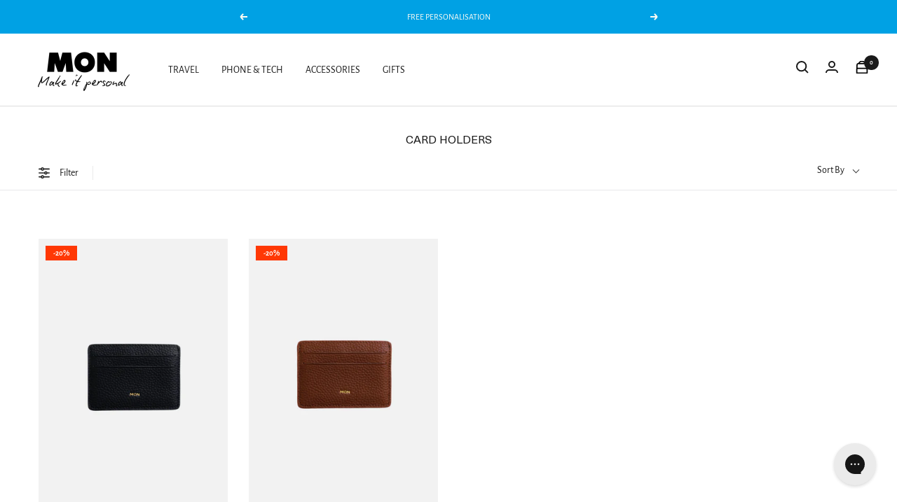

--- FILE ---
content_type: text/html; charset=utf-8
request_url: https://monpurse.com/collections/card-holder
body_size: 59654
content:
<!doctype html><html
  class="no-js"
  lang="en"
  dir="ltr">
  <head>

    <!-- Global site tag (gtag.js) - Google Ads: AW-10801282683 -->
<script async src="https://www.googletagmanager.com/gtag/js?id=AW-10801282683"></script>
<script>
window.dataLayer = window.dataLayer || [];
function gtag(){dataLayer.push(arguments);}
gtag('js', new Date());

gtag('config', 'AW-10801282683');
</script>

<!-- Google Tag Manager -->
<script>(function(w,d,s,l,i){w[l]=w[l]||[];w[l].push({'gtm.start':
new Date().getTime(),event:'gtm.js'});var f=d.getElementsByTagName(s)[0],
j=d.createElement(s),dl=l!='dataLayer'?'&l='+l:'';j.async=true;j.src=
'https://www.googletagmanager.com/gtm.js?id='+i+dl;f.parentNode.insertBefore(j,f);
})(window,document,'script','dataLayer','GTM-5QWRN48');</script>
<!-- End Google Tag Manager -->

    <!-- Hotjar Tracking Code for https://monpurse.com -->
<script>
    (function(h,o,t,j,a,r){
        h.hj=h.hj||function(){(h.hj.q=h.hj.q||[]).push(arguments)};
        h._hjSettings={hjid:3175814,hjsv:6};
        a=o.getElementsByTagName('head')[0];
        r=o.createElement('script');r.async=1;
        r.src=t+h._hjSettings.hjid+j+h._hjSettings.hjsv;
        a.appendChild(r);
    })(window,document,'https://static.hotjar.com/c/hotjar-','.js?sv=');
</script>


    <meta charset="utf-8">
    <meta name="viewport" content="width=device-width, initial-scale=1.0, height=device-height, minimum-scale=1.0, maximum-scale=1.0">
    <meta name="theme-color" content="#ffffff">

    <title>
      
        Card Holders
      
    </title><meta name="description" content="MON Purses&#39; leather Card Holders are a sleek way to keep your business and bank cards in check; it is an everyday essential. Personalise with a monogram for the perfect gift."><link rel="canonical" href="https://monpurse.com/collections/card-holder"><link
        rel="shortcut icon"
        href="//monpurse.com/cdn/shop/files/MON_Logo_2025_96x96.png?v=1752966327"
        type="image/png"><link rel="preconnect" href="https://cdn.shopify.com">
    <link rel="dns-prefetch" href="https://productreviews.shopifycdn.com">
    <link rel="dns-prefetch" href="https://www.google-analytics.com"><link
        rel="preconnect"
        href="https://fonts.shopifycdn.com"
        crossorigin><link
      rel="preload"
      as="style"
      href="//monpurse.com/cdn/shop/t/70/assets/theme.min.css?v=13425497297245529681760490681">
    <link
      rel="preload"
      as="script"
      href="//monpurse.com/cdn/shop/t/70/assets/vendor.min.js?v=46564076241858965531760490683">
    <link rel="preload"
      as="script"
      href="//monpurse.com/cdn/shop/t/70/assets/theme.js?v=90220722100103968591760490680">
<script src="//js.maxmind.com/js/apis/geoip2/v2.1/geoip2.js" type="text/javascript"></script>
<script>
!function(e,t){"object"==typeof exports&&"undefined"!=typeof module?module.exports=t():"function"==typeof define&&define.amd?define(t):(e=e||self,function(){var n=e.Cookies,r=e.Cookies=t();r.noConflict=function(){return e.Cookies=n,r}}())}(this,function(){"use strict";function e(e){for(var t=1;t<arguments.length;t++){var n=arguments[t];for(var r in n)e[r]=n[r]}return e}var t={read:function(e){return e.replace(/(%[\dA-F]{2})+/gi,decodeURIComponent)},write:function(e){return encodeURIComponent(e).replace(/%(2[346BF]|3[AC-F]|40|5[BDE]|60|7[BCD])/g,decodeURIComponent)}};return function n(r,o){function i(t,n,i){if("undefined"!=typeof document){"number"==typeof(i=e({},o,i)).expires&&(i.expires=new Date(Date.now()+864e5*i.expires)),i.expires&&(i.expires=i.expires.toUTCString()),t=encodeURIComponent(t).replace(/%(2[346B]|5E|60|7C)/g,decodeURIComponent).replace(/[()]/g,escape),n=r.write(n,t);var c="";for(var u in i)i[u]&&(c+="; "+u,!0!==i[u]&&(c+="="+i[u].split(";")[0]));return document.cookie=t+"="+n+c}}return Object.create({set:i,get:function(e){if("undefined"!=typeof document&&(!arguments.length||e)){for(var n=document.cookie?document.cookie.split("; "):[],o={},i=0;i<n.length;i++){var c=n[i].split("="),u=c.slice(1).join("=");'"'===u[0]&&(u=u.slice(1,-1));try{var f=t.read(c[0]);if(o[f]=r.read(u,f),e===f)break}catch(e){}}return e?o[e]:o}},remove:function(t,n){i(t,"",e({},n,{expires:-1}))},withAttributes:function(t){return n(this.converter,e({},this.attributes,t))},withConverter:function(t){return n(e({},this.converter,t),this.attributes)}},{attributes:{value:Object.freeze(o)},converter:{value:Object.freeze(r)}})}(t,{path:"/"})});

document.addEventListener("DOMContentLoaded", function(event) {

var countriesAU = "AS,AU,CX,CC,CK,FJ,PF,GU,HM,KI,MH,FM,NR,NC,NZ,NU,NF,MP,PW,PG,PN,WS,SB,TK,TO,TV,UM,VU,WF";
var countriesGB = "GB";
var countriesEU = "AX,AL,AD,AT,BY,BE,BA,BG,HR,CZ,DK,EE,FO,FI,FR,DE,GI,GR,GG,VA,HU,IS,IE,IM,IT,JE,LV,LI,LT,LU,MK,MT,MD,MC,ME,NL,NO,PL,PT,RO,RU,SM,RS,SK,SI,ES,SJ,SE,CH,UA";
var countriesUS = "DZ,AO,BJ,BW,IO,BF,BI,CV,CM,CF,TD,KM,CG,CD,CI,DJ,EG,GQ,ER,SZ,ET,TF,GA,GM,GH,GN,GW,KE,LS,LR,LY,MG,MW,ML,MR,MU,YT,MA,MZ,NA,NE,NG,RE,RW,SH,ST,SN,SC,SL,SO,ZA,SS,SD,TZ,TG,TN,UG,EH,ZM,ZW,AI,AG,AR,AW,BS,BB,BZ,BM,BO,BQ,BV,BR,CA,KY,CL,CO,CR,CU,CW,DM,DO,EC,SV,FK,GF,GL,GD,GP,GT,GY,HT,HN,JM,MQ,MX,MS,NI,PA,PY,PE,PR,BL,KN,LC,MF,PM,VC,SX,GS,SR,TT,TC,US,UY,VE,VG,VI,AF,AM,AZ,BH,BD,BT,BN,KH,CN,CY,GE,HK,IN,ID,IR,IQ,IL,JP,JO,KZ,KP,KR,KW,KG,LA,LB,MO,MY,MV,MN,MM,NP,OM,PK,PS,PH,QA,SA,SG,LK,SY,TW,TJ,TH,TL,TR,TM,AE,UZ,VN,YE";

function robotChecker(){
  var robotList = '(googlebot|Googlebot-Mobile|Googlebot-Image|Google favicon|Mediapartners-Google|bingbot|slurp|java|wget|curl|Commons-HttpClient|Python-urllib|libwww|httpunit|nutch|phpcrawl|msnbot|jyxobot|FAST-WebCrawler|FAST Enterprise Crawler|biglotron|teoma|convera|seekbot|gigablast|exabot|ngbot|ia_archiver|GingerCrawler|webmon |httrack|webcrawler|grub.org|UsineNouvelleCrawler|antibot|netresearchserver|speedy|fluffy|bibnum.bnf|findlink|msrbot|panscient|yacybot|AISearchBot|IOI|ips-agent|tagoobot|MJ12bot|dotbot|woriobot|yanga|buzzbot|mlbot|yandexbot|purebot|Linguee Bot|Voyager|CyberPatrol|voilabot|baiduspider|citeseerxbot|spbot|twengabot|postrank|turnitinbot|scribdbot|page2rss|sitebot|linkdex|Adidxbot|blekkobot|ezooms|dotbot|Mail.RU_Bot|discobot|heritrix|findthatfile|europarchive.org|NerdByNature.Bot|sistrix crawler|ahrefsbot|Aboundex|domaincrawler|wbsearchbot|summify|ccbot|edisterbot|seznambot|ec2linkfinder|gslfbot|aihitbot|intelium_bot|facebookexternalhit|yeti|RetrevoPageAnalyzer|lb-spider|sogou|lssbot|careerbot|wotbox|wocbot|ichiro|DuckDuckBot|lssrocketcrawler|drupact|webcompanycrawler|acoonbot|openindexspider|gnam gnam spider|web-archive-net.com.bot|backlinkcrawler|coccoc|integromedb|content crawler spider|toplistbot|seokicks-robot|it2media-domain-crawler|ip-web-crawler.com|siteexplorer.info|elisabot|proximic|changedetection|blexbot|arabot|WeSEE:Search|niki-bot|CrystalSemanticsBot|rogerbot|360Spider|psbot|InterfaxScanBot|Lipperhey SEO Service|CC Metadata Scaper|g00g1e.net|GrapeshotCrawler|urlappendbot|brainobot|fr-crawler|binlar|SimpleCrawler|Livelapbot|Twitterbot|cXensebot|smtbot|bnf.fr_bot|A6-Indexer|ADmantX|Facebot|Twitterbot|OrangeBot|memorybot|AdvBot|MegaIndex|SemanticScholarBot|ltx71|nerdybot|xovibot|BUbiNG|Qwantify|archive.org_bot|Applebot|TweetmemeBot|crawler4j|findxbot|SemrushBot|yoozBot|lipperhey|y!j-asr|Domain Re-Animator Bot|AddThis|googlebot)';

  var regex = new RegExp(robotList, 'i');
  var userAgent = navigator.userAgent;
  if (regex.test(userAgent)) {
    return true;
  } else {
    return false;
  }
}

function activateAutoredirect() {

  var currentURL = window.location.href;

  if (robotChecker()) {
    return;
  } else {

      var checkUserLocation = function (geoipResponse) {

          var userCountryCode = geoipResponse.country.iso_code;
          console.log("userCountryCode")
          console.log(userCountryCode)

          Cookies.set('userCountryCode', userCountryCode, { expires: 7})

          if (countriesAU.includes(userCountryCode)) {
            if (Cookies.get("cart_currency") === "AUD") {

            } else {
              window.location = "https://monpurse.com/collections/card-holder?currency=AUD";
            }
          } else if (countriesGB === userCountryCode) {
            if (Cookies.get("cart_currency") === "GBP"){

            } else {
              window.location = "https://monpurse.com/collections/card-holder?currency=GBP";
            }
          } else if (countriesEU.includes(userCountryCode)) {
            if (Cookies.get("cart_currency") === "EUR"){

            } else {
              window.location = "https://monpurse.com/collections/card-holder?currency=EUR";
            }
          } else if (countriesUS.includes(userCountryCode)) {
              if (Cookies.get("cart_currency") === "USD"){

              } else {
              window.location = "https://monpurse.com/collections/card-holder?currency=USD";
              }
            }

          // if ("AU" === "US") {
          //   console.log("US --- True")
          //   if (userCountryCode === "AU" || userCountryCode.indexOf() "NZ") {
          //     window.location = "https://monpurse.com//collections/card-holder";
          //   }
          // } else if ("AU" === "AU") {
          //   console.log("AU --- True")
          //   if (userCountryCode === "AU" || userCountryCode === "NZ") {
          //
          //   } else {
          //     window.location = "https://www.rachelgilbert.us/collections/card-holder";
          //   }
          // }
      };

      if (Cookies.get('userCountryCode') === undefined) {
        console.log('test 1')
        geoip2.country(checkUserLocation);
      } else {

        var userCountryCode = Cookies.get('userCountryCode');

        console.log(userCountryCode)

        console.log('test 2')

        if (countriesAU.includes(userCountryCode)) {
          if (Cookies.get("cart_currency") === "AUD"){

          } else {
            window.location = "https://monpurse.com/collections/card-holder?currency=AUD";
          }
        } else if (countriesGB === userCountryCode) {
          if (Cookies.get("cart_currency") === "GBP"){

          } else {
            window.location = "https://monpurse.com/collections/card-holder?currency=GBP";
          }
        } else if (countriesEU.includes(userCountryCode)) {
          if (Cookies.get("cart_currency") === "EUR") {

          } else {
            window.location = "https://monpurse.com/collections/card-holder?currency=EUR";
          }
        } else if (countriesUS.includes(userCountryCode)) {
            if (Cookies.get("cart_currency") === "USD") {

            } else {
            window.location = "https://monpurse.com/collections/card-holder?currency=USD";
            }
          }
      }


    };
}

if (window.location.href.indexOf("?redirect=false") > 0) {
  console.log("STOP REDIRECT")
  Cookies.set('stopRedirect', true, { expires: 30 })
} else if (Cookies.get('stopRedirect') === undefined) {
  console.log("ACTIVATE AUTOREDIRECT")
    activateAutoredirect()
} else {
  console.log("STOP AUTOREDIRECT")
}


});

</script>

<meta property="og:type" content="website">
  <meta property="og:title" content="Card Holders"><meta property="og:image" content="http://monpurse.com/cdn/shop/files/Mon-250w.png?v=1636244838">
  <meta property="og:image:secure_url" content="https://monpurse.com/cdn/shop/files/Mon-250w.png?v=1636244838">
  <meta property="og:image:width" content="1200">
  <meta property="og:image:height" content="628"><meta property="og:description" content="MON Purses&#39; leather Card Holders are a sleek way to keep your business and bank cards in check; it is an everyday essential. Personalise with a monogram for the perfect gift."><meta property="og:url" content="https://monpurse.com/collections/card-holder">
<meta property="og:site_name" content="Mon Purse AU"><meta name="twitter:card" content="summary"><meta name="twitter:title" content="Card Holders">
  <meta name="twitter:description" content="Need a chic alternative to bulky wallets?, MON Purses&#39; leather cardholders are ideal for slipping into your back pocket or bag with plenty of compartments for your I.D. and most-used cards. Personalise with a monogram for the perfect gift for both women and men. 
 "><meta name="twitter:image" content="https://monpurse.com/cdn/shop/files/Mon-250w_1200x1200_crop_center.png?v=1636244838">
  <meta name="twitter:image:alt" content="">
    


  <script type="application/ld+json">
  {
    "@context": "https://schema.org",
    "@type": "BreadcrumbList",
  "itemListElement": [{
      "@type": "ListItem",
      "position": 1,
      "name": "Home",
      "item": "https://monpurse.com"
    },{
          "@type": "ListItem",
          "position": 2,
          "name": "Card Holders",
          "item": "https://monpurse.com/collections/card-holder"
        }]
  }
  </script>



    <link rel="preload" href="//monpurse.com/cdn/fonts/alegreya_sans/alegreyasans_n4.e332e76eefe545db0f9180cd382ce06e2f88055f.woff2" as="font" type="font/woff2" crossorigin><link rel="preload" href="//monpurse.com/cdn/fonts/alegreya_sans/alegreyasans_n4.e332e76eefe545db0f9180cd382ce06e2f88055f.woff2" as="font" type="font/woff2" crossorigin><style>
  /* Typography (heading) */
  @font-face {
  font-family: "Alegreya Sans";
  font-weight: 400;
  font-style: normal;
  font-display: swap;
  src: url("//monpurse.com/cdn/fonts/alegreya_sans/alegreyasans_n4.e332e76eefe545db0f9180cd382ce06e2f88055f.woff2") format("woff2"),
       url("//monpurse.com/cdn/fonts/alegreya_sans/alegreyasans_n4.2f538e6a7581234d2f67054a40fbfd36d80c2e56.woff") format("woff");
}

@font-face {
  font-family: "Alegreya Sans";
  font-weight: 400;
  font-style: italic;
  font-display: swap;
  src: url("//monpurse.com/cdn/fonts/alegreya_sans/alegreyasans_i4.7156278bb23e48db294dc221d52a46fdc0183947.woff2") format("woff2"),
       url("//monpurse.com/cdn/fonts/alegreya_sans/alegreyasans_i4.7283a068f87063ea0a478d58f299dd97afe5e064.woff") format("woff");
}

/* Typography (body) */
  @font-face {
  font-family: "Alegreya Sans";
  font-weight: 400;
  font-style: normal;
  font-display: swap;
  src: url("//monpurse.com/cdn/fonts/alegreya_sans/alegreyasans_n4.e332e76eefe545db0f9180cd382ce06e2f88055f.woff2") format("woff2"),
       url("//monpurse.com/cdn/fonts/alegreya_sans/alegreyasans_n4.2f538e6a7581234d2f67054a40fbfd36d80c2e56.woff") format("woff");
}

@font-face {
  font-family: "Alegreya Sans";
  font-weight: 400;
  font-style: italic;
  font-display: swap;
  src: url("//monpurse.com/cdn/fonts/alegreya_sans/alegreyasans_i4.7156278bb23e48db294dc221d52a46fdc0183947.woff2") format("woff2"),
       url("//monpurse.com/cdn/fonts/alegreya_sans/alegreyasans_i4.7283a068f87063ea0a478d58f299dd97afe5e064.woff") format("woff");
}

@font-face {
  font-family: "Alegreya Sans";
  font-weight: 700;
  font-style: normal;
  font-display: swap;
  src: url("//monpurse.com/cdn/fonts/alegreya_sans/alegreyasans_n7.3d9476fb0ebeda6ade9688d66cdb9524e329b866.woff2") format("woff2"),
       url("//monpurse.com/cdn/fonts/alegreya_sans/alegreyasans_n7.f29cc7ebdc42d1112e7f77e7b4655fa02c985111.woff") format("woff");
}

@font-face {
  font-family: "Alegreya Sans";
  font-weight: 700;
  font-style: italic;
  font-display: swap;
  src: url("//monpurse.com/cdn/fonts/alegreya_sans/alegreyasans_i7.55aed94c5c86deedc38bc8fc0b8f7fe64ec06c3a.woff2") format("woff2"),
       url("//monpurse.com/cdn/fonts/alegreya_sans/alegreyasans_i7.b894eb092626c7721e865b7909f1ef5f5df8d3ac.woff") format("woff");
}

:root {--heading-color: 26, 26, 26;
    --text-color: 26, 26, 26;
    --background: 255, 255, 255;
    --secondary-background: 255, 255, 255;
    --border-color: 221, 221, 221;
    --border-color-darker: 163, 163, 163;
    --success-color: 46, 158, 123;
    --success-background: 213, 236, 229;
    --error-color: 222, 42, 42;
    --error-background: 253, 240, 240;
    --primary-button-background: 26, 26, 26;
    --primary-button-text-color: 255, 255, 255;
    --secondary-button-background: 26, 26, 26;
    --secondary-button-text-color: 255, 255, 255;
    --product-star-rating: 249, 209, 107;
    --product-on-sale-accent: 255, 56, 4;
    --product-sold-out-accent: 26, 26, 26;
    --product-custom-label-background: 0, 0, 0;
    --product-custom-label-text-color: 255, 255, 255;
    --product-custom-label-2-background: 0, 0, 0;
    --product-custom-label-2-text-color: 255, 255, 255;
    --product-low-stock-text-color: 222, 42, 42;
    --product-in-stock-text-color: 46, 158, 123;
    --loading-bar-background: 26, 26, 26;

    /* We duplicate some "base" colors as root colors, which is useful to use on drawer elements or popover without. Those should not be overridden to avoid issues */
    --root-heading-color: 26, 26, 26;
    --root-text-color: 26, 26, 26;
    --root-background: 255, 255, 255;
    --root-border-color: 221, 221, 221;
    --root-primary-button-background: 26, 26, 26;
    --root-primary-button-text-color: 255, 255, 255;

    --base-font-size: 14px;
    --heading-font-family: "Alegreya Sans", sans-serif;
    --heading-font-weight: 400;
    --heading-font-style: normal;
    --heading-text-transform: normal;
    --text-font-family: "Alegreya Sans", sans-serif;
    --text-font-weight: 400;
    --text-font-style: normal;
    --text-font-bold-weight: 700;

    /* Typography (font size) */
    --heading-xxsmall-font-size: 10px;
    --heading-xsmall-font-size: 10px;
    --heading-small-font-size: 11px;
    --heading-large-font-size: 32px;
    --heading-h1-font-size: 32px;
    --heading-h2-font-size: 28px;
    --heading-h3-font-size: 26px;
    --heading-h4-font-size: 22px;
    --heading-h5-font-size: 18px;
    --heading-h6-font-size: 16px;

    /* Control the look and feel of the theme by changing radius of various elements */
    --button-border-radius: 0px;
    --block-border-radius: 0px;
    --block-border-radius-reduced: 0px;
    --color-swatch-border-radius: 100%;

    /* Button size */
    --button-height: 48px;
    --button-small-height: 40px;

    /* Form related */
    --form-input-field-height: 48px;
    --form-input-gap: 16px;
    --form-submit-margin: 24px;

    /* Product listing related variables */
    --product-list-block-spacing: 32px;

    /* Video related */
    --play-button-background: 255, 255, 255;
    --play-button-arrow: 26, 26, 26;

    /* RTL support */
    --transform-logical-flip: 1;
    --transform-origin-start: left;
    --transform-origin-end: right;

    /* Other */
    --zoom-cursor-svg-url: url(//monpurse.com/cdn/shop/t/70/assets/zoom-cursor.svg?v=174003242515011259761760490705);
    --arrow-right-svg-url: url(//monpurse.com/cdn/shop/t/70/assets/arrow-right.svg?v=88946934944805437251760490705);
    --arrow-left-svg-url: url(//monpurse.com/cdn/shop/t/70/assets/arrow-left.svg?v=112457598847827652331760490705);

    /* Some useful variables that we can reuse in our CSS. Some explanation are needed for some of them:
       - container-max-width-minus-gutters: represents the container max width without the edge gutters
       - container-outer-width: considering the screen width, represent all the space outside the container
       - container-outer-margin: same as container-outer-width but get set to 0 inside a container
       - container-inner-width: the effective space inside the container (minus gutters)
       - grid-column-width: represents the width of a single column of the grid
       - vertical-breather: this is a variable that defines the global "spacing" between sections, and inside the section
                            to create some "breath" and minimum spacing
     */
    --container-max-width: 1600px;
    --container-gutter: 24px;
    --container-max-width-minus-gutters: calc(var(--container-max-width) - (var(--container-gutter)) * 2);
    --container-outer-width: max(calc((100vw - var(--container-max-width-minus-gutters)) / 2), var(--container-gutter));
    --container-outer-margin: var(--container-outer-width);
    --container-inner-width: calc(100vw - var(--container-outer-width) * 2);

    --grid-column-count: 10;
    --grid-gap: 24px;
    --grid-column-width: calc((100vw - var(--container-outer-width) * 2 - var(--grid-gap) * (var(--grid-column-count) - 1)) / var(--grid-column-count));

    --vertical-breather: 36px;
    --vertical-breather-tight: 36px;

    /* Shopify related variables */
    --payment-terms-background-color: #ffffff;
  }

  @media screen and (min-width: 741px) {
    :root {
      --container-gutter: 40px;
      --grid-column-count: 20;
      --vertical-breather: 48px;
      --vertical-breather-tight: 48px;

      /* Typography (font size) */
      --heading-xsmall-font-size: 11px;
      --heading-small-font-size: 12px;
      --heading-large-font-size: 48px;
      --heading-h1-font-size: 48px;
      --heading-h2-font-size: 36px;
      --heading-h3-font-size: 30px;
      --heading-h4-font-size: 22px;
      --heading-h5-font-size: 18px;
      --heading-h6-font-size: 16px;

      /* Form related */
      --form-input-field-height: 52px;
      --form-submit-margin: 32px;

      /* Button size */
      --button-height: 52px;
      --button-small-height: 44px;
    }
  }

  @media screen and (min-width: 1200px) {
    :root {
      --vertical-breather: 64px;
      --vertical-breather-tight: 48px;
      --product-list-block-spacing: 48px;

      /* Typography */
      --heading-large-font-size: 58px;
      --heading-h1-font-size: 50px;
      --heading-h2-font-size: 44px;
      --heading-h3-font-size: 32px;
      --heading-h4-font-size: 26px;
      --heading-h5-font-size: 22px;
      --heading-h6-font-size: 16px;
    }
  }

  @media screen and (min-width: 1600px) {
    :root {
      --vertical-breather: 64px;
      --vertical-breather-tight: 48px;
    }
  }
</style>
    <script>
  // This allows to expose several variables to the global scope, to be used in scripts

  window.themeVariables = {
    settings: {
      direction: "ltr",
      pageType: "collection",
      cartCount: 0,
      moneyFormat: "${{amount}}",
      moneyWithCurrencyFormat: "${{amount}} AUD",
      showVendor: false,
      discountMode: "percentage",
      currencyCodeEnabled: true,
      searchMode: "product,collection",
      searchUnavailableProducts: "last",
      cartType: "drawer",
      cartCurrency: "AUD",
      enable_product_tag_sale: false,
      mobileZoomFactor: 2.5
    },

    routes: {
      host: "monpurse.com",
      rootUrl: "\/",
      rootUrlWithoutSlash: '',
      cartUrl: "\/cart",
      cartAddUrl: "\/cart\/add",
      cartChangeUrl: "\/cart\/change",
      searchUrl: "\/search",
      predictiveSearchUrl: "\/search\/suggest",
      productRecommendationsUrl: "\/recommendations\/products"
    },

    strings: {
      accessibilityDelete: "Delete",
      accessibilityClose: "Close",
      collectionSoldOut: "Sold out",
      collectionDiscount: "Save @savings@",
      productSalePrice: "Sale price",
      productRegularPrice: "Regular price",
      productFormUnavailable: "Unavailable",
      productFormSoldOut: "Sold out",
      productFormPreOrder: "Pre-order",
      productFormAddToCart: "Add to cart",
      searchNoResults: "No results could be found.",
      searchNewSearch: "New search",
      searchProducts: "Products",
      searchArticles: "Journal",
      searchPages: "Pages",
      searchCollections: "Collections",
      cartViewCart: "View cart",
      cartItemAdded: "Item added to your cart!",
      cartItemAddedShort: "Added to your cart!",
      cartAddOrderNote: "Add order note",
      cartEditOrderNote: "Edit order note",
      shippingEstimatorNoResults: "Sorry, we do not ship to your address.",
      shippingEstimatorOneResult: "There is one shipping rate for your address:",
      shippingEstimatorMultipleResults: "There are several shipping rates for your address:",
      shippingEstimatorError: "One or more error occurred while retrieving shipping rates:"
    },

    libs: {
      flickity: "\/\/monpurse.com\/cdn\/shop\/t\/70\/assets\/flickity.js?v=7371222024733052561760490674",
      photoswipe: "\/\/monpurse.com\/cdn\/shop\/t\/70\/assets\/photoswipe.js?v=132268647426145925301760490679",
      qrCode: "\/\/monpurse.com\/cdn\/shopifycloud\/storefront\/assets\/themes_support\/vendor\/qrcode-3f2b403b.js"
    },

    breakpoints: {
      phone: 'screen and (max-width: 740px)',
      tablet: 'screen and (min-width: 741px) and (max-width: 999px)',
      tabletAndUp: 'screen and (min-width: 741px)',
      pocket: 'screen and (max-width: 999px)',
      lap: 'screen and (min-width: 1000px) and (max-width: 1199px)',
      lapAndUp: 'screen and (min-width: 1000px)',
      desktop: 'screen and (min-width: 1200px)',
      wide: 'screen and (min-width: 1400px)'
    },

    info: {
      name: 'Focal',
      version: '8.0.0'
    }
  };


  

  if ('noModule' in HTMLScriptElement.prototype) {
    // Old browsers (like IE) that does not support module will be considered as if not executing JS at all
    document.documentElement.className = document.documentElement.className.replace('no-js', 'js');

    requestAnimationFrame(() => {
      const viewportHeight = (window.visualViewport ? window.visualViewport.height : document.documentElement.clientHeight);
      document.documentElement.style.setProperty('--window-height',viewportHeight + 'px');
    });
  }</script>


    <link rel="stylesheet" href="//monpurse.com/cdn/shop/t/70/assets/theme.min.css?v=13425497297245529681760490681">
    <link rel="stylesheet" href="//monpurse.com/cdn/shop/t/70/assets/custom-fonts.scss.css?v=138087059725630901631768793281">
    <link rel="stylesheet" href="//monpurse.com/cdn/shop/t/70/assets/custom.scss.css?v=82120416069592134531761716636">
    <link rel="stylesheet" href="//monpurse.com/cdn/shop/t/70/assets/custom-temp.scss.css?v=39606955877702339391760490705">

    <script src="https://ajax.googleapis.com/ajax/libs/jquery/3.6.0/jquery.min.js"></script>
    <script src="//monpurse.com/cdn/shop/t/70/assets/vendor.min.js?v=46564076241858965531760490683" defer></script>
    <script src="//monpurse.com/cdn/shop/t/70/assets/theme.js?v=90220722100103968591760490680" defer></script>
    <script src="//monpurse.com/cdn/shop/t/70/assets/custom.min.js?v=119882400229831818821760490674" defer></script>
    <script>
      (function(w, d, t, r, u) {
        var f,
          n,
          i;
        w[u] = w[u] || [],
        f = function() {
          var o = {
            ti: "27027812"
          };
          o.q = w[u],
          w[u] = new UET(o),
          w[u].push("pageLoad")
        },
        n = d.createElement(t),
        n.src = r,
        n.async = 1,
        n.onload = n.onreadystatechange = function() {
          var s = this.readyState;
          s && s !== "loaded" && s !== "complete" || (f(), n.onload = n.onreadystatechange = null)
        },
        i = d.getElementsByTagName(t)[0],
        i.parentNode.insertBefore(n, i)
      })(window, document, "script", "//bat.bing.com/bat.js", "uetq");
    </script>

    <script>window.performance && window.performance.mark && window.performance.mark('shopify.content_for_header.start');</script><meta name="google-site-verification" content="29AkHWXoUDVsv-oTmTxRF9i7mxSHzQTqsj1d7RD2ebE">
<meta name="facebook-domain-verification" content="3asgpaht3coz53dmprlluqrtpbhw5l">
<meta name="google-site-verification" content="fz3Y2i8_X6OHNnMyGGrDKHh42Qg1ZlJC2Hv4V69s6s0">
<meta id="shopify-digital-wallet" name="shopify-digital-wallet" content="/60978331880/digital_wallets/dialog">
<meta name="shopify-checkout-api-token" content="42a4f95b8dc618a353cc0f52da3efd33">
<meta id="in-context-paypal-metadata" data-shop-id="60978331880" data-venmo-supported="false" data-environment="production" data-locale="en_US" data-paypal-v4="true" data-currency="AUD">
<link rel="alternate" type="application/atom+xml" title="Feed" href="/collections/card-holder.atom" />
<link rel="alternate" hreflang="x-default" href="https://monpurse.com/collections/card-holder">
<link rel="alternate" hreflang="en" href="https://monpurse.com/collections/card-holder">
<link rel="alternate" hreflang="en-AX" href="https://monpurse.com/en-eu/collections/card-holder">
<link rel="alternate" hreflang="en-AD" href="https://monpurse.com/en-eu/collections/card-holder">
<link rel="alternate" hreflang="en-CY" href="https://monpurse.com/en-eu/collections/card-holder">
<link rel="alternate" hreflang="en-EE" href="https://monpurse.com/en-eu/collections/card-holder">
<link rel="alternate" hreflang="en-GF" href="https://monpurse.com/en-eu/collections/card-holder">
<link rel="alternate" hreflang="en-TF" href="https://monpurse.com/en-eu/collections/card-holder">
<link rel="alternate" hreflang="en-GP" href="https://monpurse.com/en-eu/collections/card-holder">
<link rel="alternate" hreflang="en-XK" href="https://monpurse.com/en-eu/collections/card-holder">
<link rel="alternate" hreflang="en-LV" href="https://monpurse.com/en-eu/collections/card-holder">
<link rel="alternate" hreflang="en-LT" href="https://monpurse.com/en-eu/collections/card-holder">
<link rel="alternate" hreflang="en-MQ" href="https://monpurse.com/en-eu/collections/card-holder">
<link rel="alternate" hreflang="en-YT" href="https://monpurse.com/en-eu/collections/card-holder">
<link rel="alternate" hreflang="en-ME" href="https://monpurse.com/en-eu/collections/card-holder">
<link rel="alternate" hreflang="en-RE" href="https://monpurse.com/en-eu/collections/card-holder">
<link rel="alternate" hreflang="en-BL" href="https://monpurse.com/en-eu/collections/card-holder">
<link rel="alternate" hreflang="en-MF" href="https://monpurse.com/en-eu/collections/card-holder">
<link rel="alternate" hreflang="en-PM" href="https://monpurse.com/en-eu/collections/card-holder">
<link rel="alternate" hreflang="en-SM" href="https://monpurse.com/en-eu/collections/card-holder">
<link rel="alternate" hreflang="en-SK" href="https://monpurse.com/en-eu/collections/card-holder">
<link rel="alternate" hreflang="en-SI" href="https://monpurse.com/en-eu/collections/card-holder">
<link rel="alternate" hreflang="en-ES" href="https://monpurse.com/en-eu/collections/card-holder">
<link rel="alternate" hreflang="en-AT" href="https://monpurse.com/en-eu/collections/card-holder">
<link rel="alternate" hreflang="en-BE" href="https://monpurse.com/en-eu/collections/card-holder">
<link rel="alternate" hreflang="en-IT" href="https://monpurse.com/en-eu/collections/card-holder">
<link rel="alternate" hreflang="en-FR" href="https://monpurse.com/en-eu/collections/card-holder">
<link rel="alternate" hreflang="en-DE" href="https://monpurse.com/en-eu/collections/card-holder">
<link rel="alternate" hreflang="en-GR" href="https://monpurse.com/en-eu/collections/card-holder">
<link rel="alternate" hreflang="en-IE" href="https://monpurse.com/en-eu/collections/card-holder">
<link rel="alternate" hreflang="en-MC" href="https://monpurse.com/en-eu/collections/card-holder">
<link rel="alternate" hreflang="en-MT" href="https://monpurse.com/en-eu/collections/card-holder">
<link rel="alternate" hreflang="en-NL" href="https://monpurse.com/en-eu/collections/card-holder">
<link rel="alternate" hreflang="en-PT" href="https://monpurse.com/en-eu/collections/card-holder">
<link rel="alternate" hreflang="en-VA" href="https://monpurse.com/en-eu/collections/card-holder">
<link rel="alternate" hreflang="en-FI" href="https://monpurse.com/en-eu/collections/card-holder">
<link rel="alternate" hreflang="en-LU" href="https://monpurse.com/en-eu/collections/card-holder">
<link rel="alternate" hreflang="en-GB" href="https://monpurse.com/en-uk/collections/card-holder">
<link rel="alternate" hreflang="en-US" href="https://monpurse.com/en-us/collections/card-holder">
<link rel="alternate" hreflang="en-CA" href="https://monpurse.com/en-us/collections/card-holder">
<link rel="alternate" hreflang="en-NZ" href="https://monpurse.com/en-nz/collections/card-holder">
<link rel="alternate" hreflang="en-SG" href="https://monpurse.com/en-sg/collections/card-holder">
<link rel="alternate" type="application/json+oembed" href="https://monpurse.com/collections/card-holder.oembed">
<script async="async" src="/checkouts/internal/preloads.js?locale=en-AU"></script>
<link rel="preconnect" href="https://shop.app" crossorigin="anonymous">
<script async="async" src="https://shop.app/checkouts/internal/preloads.js?locale=en-AU&shop_id=60978331880" crossorigin="anonymous"></script>
<script id="apple-pay-shop-capabilities" type="application/json">{"shopId":60978331880,"countryCode":"AU","currencyCode":"AUD","merchantCapabilities":["supports3DS"],"merchantId":"gid:\/\/shopify\/Shop\/60978331880","merchantName":"Mon Purse AU","requiredBillingContactFields":["postalAddress","email","phone"],"requiredShippingContactFields":["postalAddress","email","phone"],"shippingType":"shipping","supportedNetworks":["visa","masterCard","amex","jcb"],"total":{"type":"pending","label":"Mon Purse AU","amount":"1.00"},"shopifyPaymentsEnabled":true,"supportsSubscriptions":true}</script>
<script id="shopify-features" type="application/json">{"accessToken":"42a4f95b8dc618a353cc0f52da3efd33","betas":["rich-media-storefront-analytics"],"domain":"monpurse.com","predictiveSearch":true,"shopId":60978331880,"locale":"en"}</script>
<script>var Shopify = Shopify || {};
Shopify.shop = "mon-by-mon-purse.myshopify.com";
Shopify.locale = "en";
Shopify.currency = {"active":"AUD","rate":"1.0"};
Shopify.country = "AU";
Shopify.theme = {"name":"[MP] V1.0.34","id":151297392872,"schema_name":"Focal","schema_version":"8.3.0","theme_store_id":null,"role":"main"};
Shopify.theme.handle = "null";
Shopify.theme.style = {"id":null,"handle":null};
Shopify.cdnHost = "monpurse.com/cdn";
Shopify.routes = Shopify.routes || {};
Shopify.routes.root = "/";</script>
<script type="module">!function(o){(o.Shopify=o.Shopify||{}).modules=!0}(window);</script>
<script>!function(o){function n(){var o=[];function n(){o.push(Array.prototype.slice.apply(arguments))}return n.q=o,n}var t=o.Shopify=o.Shopify||{};t.loadFeatures=n(),t.autoloadFeatures=n()}(window);</script>
<script>
  window.ShopifyPay = window.ShopifyPay || {};
  window.ShopifyPay.apiHost = "shop.app\/pay";
  window.ShopifyPay.redirectState = null;
</script>
<script id="shop-js-analytics" type="application/json">{"pageType":"collection"}</script>
<script defer="defer" async type="module" src="//monpurse.com/cdn/shopifycloud/shop-js/modules/v2/client.init-shop-cart-sync_WVOgQShq.en.esm.js"></script>
<script defer="defer" async type="module" src="//monpurse.com/cdn/shopifycloud/shop-js/modules/v2/chunk.common_C_13GLB1.esm.js"></script>
<script defer="defer" async type="module" src="//monpurse.com/cdn/shopifycloud/shop-js/modules/v2/chunk.modal_CLfMGd0m.esm.js"></script>
<script type="module">
  await import("//monpurse.com/cdn/shopifycloud/shop-js/modules/v2/client.init-shop-cart-sync_WVOgQShq.en.esm.js");
await import("//monpurse.com/cdn/shopifycloud/shop-js/modules/v2/chunk.common_C_13GLB1.esm.js");
await import("//monpurse.com/cdn/shopifycloud/shop-js/modules/v2/chunk.modal_CLfMGd0m.esm.js");

  window.Shopify.SignInWithShop?.initShopCartSync?.({"fedCMEnabled":true,"windoidEnabled":true});

</script>
<script>
  window.Shopify = window.Shopify || {};
  if (!window.Shopify.featureAssets) window.Shopify.featureAssets = {};
  window.Shopify.featureAssets['shop-js'] = {"shop-cart-sync":["modules/v2/client.shop-cart-sync_DuR37GeY.en.esm.js","modules/v2/chunk.common_C_13GLB1.esm.js","modules/v2/chunk.modal_CLfMGd0m.esm.js"],"init-fed-cm":["modules/v2/client.init-fed-cm_BucUoe6W.en.esm.js","modules/v2/chunk.common_C_13GLB1.esm.js","modules/v2/chunk.modal_CLfMGd0m.esm.js"],"shop-toast-manager":["modules/v2/client.shop-toast-manager_B0JfrpKj.en.esm.js","modules/v2/chunk.common_C_13GLB1.esm.js","modules/v2/chunk.modal_CLfMGd0m.esm.js"],"init-shop-cart-sync":["modules/v2/client.init-shop-cart-sync_WVOgQShq.en.esm.js","modules/v2/chunk.common_C_13GLB1.esm.js","modules/v2/chunk.modal_CLfMGd0m.esm.js"],"shop-button":["modules/v2/client.shop-button_B_U3bv27.en.esm.js","modules/v2/chunk.common_C_13GLB1.esm.js","modules/v2/chunk.modal_CLfMGd0m.esm.js"],"init-windoid":["modules/v2/client.init-windoid_DuP9q_di.en.esm.js","modules/v2/chunk.common_C_13GLB1.esm.js","modules/v2/chunk.modal_CLfMGd0m.esm.js"],"shop-cash-offers":["modules/v2/client.shop-cash-offers_BmULhtno.en.esm.js","modules/v2/chunk.common_C_13GLB1.esm.js","modules/v2/chunk.modal_CLfMGd0m.esm.js"],"pay-button":["modules/v2/client.pay-button_CrPSEbOK.en.esm.js","modules/v2/chunk.common_C_13GLB1.esm.js","modules/v2/chunk.modal_CLfMGd0m.esm.js"],"init-customer-accounts":["modules/v2/client.init-customer-accounts_jNk9cPYQ.en.esm.js","modules/v2/client.shop-login-button_DJ5ldayH.en.esm.js","modules/v2/chunk.common_C_13GLB1.esm.js","modules/v2/chunk.modal_CLfMGd0m.esm.js"],"avatar":["modules/v2/client.avatar_BTnouDA3.en.esm.js"],"checkout-modal":["modules/v2/client.checkout-modal_pBPyh9w8.en.esm.js","modules/v2/chunk.common_C_13GLB1.esm.js","modules/v2/chunk.modal_CLfMGd0m.esm.js"],"init-shop-for-new-customer-accounts":["modules/v2/client.init-shop-for-new-customer-accounts_BUoCy7a5.en.esm.js","modules/v2/client.shop-login-button_DJ5ldayH.en.esm.js","modules/v2/chunk.common_C_13GLB1.esm.js","modules/v2/chunk.modal_CLfMGd0m.esm.js"],"init-customer-accounts-sign-up":["modules/v2/client.init-customer-accounts-sign-up_CnczCz9H.en.esm.js","modules/v2/client.shop-login-button_DJ5ldayH.en.esm.js","modules/v2/chunk.common_C_13GLB1.esm.js","modules/v2/chunk.modal_CLfMGd0m.esm.js"],"init-shop-email-lookup-coordinator":["modules/v2/client.init-shop-email-lookup-coordinator_CzjY5t9o.en.esm.js","modules/v2/chunk.common_C_13GLB1.esm.js","modules/v2/chunk.modal_CLfMGd0m.esm.js"],"shop-follow-button":["modules/v2/client.shop-follow-button_CsYC63q7.en.esm.js","modules/v2/chunk.common_C_13GLB1.esm.js","modules/v2/chunk.modal_CLfMGd0m.esm.js"],"shop-login-button":["modules/v2/client.shop-login-button_DJ5ldayH.en.esm.js","modules/v2/chunk.common_C_13GLB1.esm.js","modules/v2/chunk.modal_CLfMGd0m.esm.js"],"shop-login":["modules/v2/client.shop-login_B9ccPdmx.en.esm.js","modules/v2/chunk.common_C_13GLB1.esm.js","modules/v2/chunk.modal_CLfMGd0m.esm.js"],"lead-capture":["modules/v2/client.lead-capture_D0K_KgYb.en.esm.js","modules/v2/chunk.common_C_13GLB1.esm.js","modules/v2/chunk.modal_CLfMGd0m.esm.js"],"payment-terms":["modules/v2/client.payment-terms_BWmiNN46.en.esm.js","modules/v2/chunk.common_C_13GLB1.esm.js","modules/v2/chunk.modal_CLfMGd0m.esm.js"]};
</script>
<script>(function() {
  var isLoaded = false;
  function asyncLoad() {
    if (isLoaded) return;
    isLoaded = true;
    var urls = ["https:\/\/static-us.afterpay.com\/shopify\/afterpay-attract\/afterpay-attract-widget.js?shop=mon-by-mon-purse.myshopify.com","https:\/\/config.gorgias.chat\/bundle-loader\/01GYCC7JDA5MR1MRGR9WC826CH?source=shopify1click\u0026shop=mon-by-mon-purse.myshopify.com","https:\/\/t.cfjump.com\/tag\/32249?shop=mon-by-mon-purse.myshopify.com","https:\/\/cdn.nfcube.com\/instafeed-94c9e802dc68a00a75a54f6492c4947d.js?shop=mon-by-mon-purse.myshopify.com","https:\/\/public.9gtb.com\/loader.js?g_cvt_id=52fdc5f0-17de-4532-bce8-38a12c1c3c83\u0026shop=mon-by-mon-purse.myshopify.com"];
    for (var i = 0; i < urls.length; i++) {
      var s = document.createElement('script');
      s.type = 'text/javascript';
      s.async = true;
      s.src = urls[i];
      var x = document.getElementsByTagName('script')[0];
      x.parentNode.insertBefore(s, x);
    }
  };
  if(window.attachEvent) {
    window.attachEvent('onload', asyncLoad);
  } else {
    window.addEventListener('load', asyncLoad, false);
  }
})();</script>
<script id="__st">var __st={"a":60978331880,"offset":39600,"reqid":"1be7fa5d-c7c1-4c54-9f92-b7fd960e8e78-1769540260","pageurl":"monpurse.com\/collections\/card-holder","u":"e381b4559f85","p":"collection","rtyp":"collection","rid":379026669800};</script>
<script>window.ShopifyPaypalV4VisibilityTracking = true;</script>
<script id="captcha-bootstrap">!function(){'use strict';const t='contact',e='account',n='new_comment',o=[[t,t],['blogs',n],['comments',n],[t,'customer']],c=[[e,'customer_login'],[e,'guest_login'],[e,'recover_customer_password'],[e,'create_customer']],r=t=>t.map((([t,e])=>`form[action*='/${t}']:not([data-nocaptcha='true']) input[name='form_type'][value='${e}']`)).join(','),a=t=>()=>t?[...document.querySelectorAll(t)].map((t=>t.form)):[];function s(){const t=[...o],e=r(t);return a(e)}const i='password',u='form_key',d=['recaptcha-v3-token','g-recaptcha-response','h-captcha-response',i],f=()=>{try{return window.sessionStorage}catch{return}},m='__shopify_v',_=t=>t.elements[u];function p(t,e,n=!1){try{const o=window.sessionStorage,c=JSON.parse(o.getItem(e)),{data:r}=function(t){const{data:e,action:n}=t;return t[m]||n?{data:e,action:n}:{data:t,action:n}}(c);for(const[e,n]of Object.entries(r))t.elements[e]&&(t.elements[e].value=n);n&&o.removeItem(e)}catch(o){console.error('form repopulation failed',{error:o})}}const l='form_type',E='cptcha';function T(t){t.dataset[E]=!0}const w=window,h=w.document,L='Shopify',v='ce_forms',y='captcha';let A=!1;((t,e)=>{const n=(g='f06e6c50-85a8-45c8-87d0-21a2b65856fe',I='https://cdn.shopify.com/shopifycloud/storefront-forms-hcaptcha/ce_storefront_forms_captcha_hcaptcha.v1.5.2.iife.js',D={infoText:'Protected by hCaptcha',privacyText:'Privacy',termsText:'Terms'},(t,e,n)=>{const o=w[L][v],c=o.bindForm;if(c)return c(t,g,e,D).then(n);var r;o.q.push([[t,g,e,D],n]),r=I,A||(h.body.append(Object.assign(h.createElement('script'),{id:'captcha-provider',async:!0,src:r})),A=!0)});var g,I,D;w[L]=w[L]||{},w[L][v]=w[L][v]||{},w[L][v].q=[],w[L][y]=w[L][y]||{},w[L][y].protect=function(t,e){n(t,void 0,e),T(t)},Object.freeze(w[L][y]),function(t,e,n,w,h,L){const[v,y,A,g]=function(t,e,n){const i=e?o:[],u=t?c:[],d=[...i,...u],f=r(d),m=r(i),_=r(d.filter((([t,e])=>n.includes(e))));return[a(f),a(m),a(_),s()]}(w,h,L),I=t=>{const e=t.target;return e instanceof HTMLFormElement?e:e&&e.form},D=t=>v().includes(t);t.addEventListener('submit',(t=>{const e=I(t);if(!e)return;const n=D(e)&&!e.dataset.hcaptchaBound&&!e.dataset.recaptchaBound,o=_(e),c=g().includes(e)&&(!o||!o.value);(n||c)&&t.preventDefault(),c&&!n&&(function(t){try{if(!f())return;!function(t){const e=f();if(!e)return;const n=_(t);if(!n)return;const o=n.value;o&&e.removeItem(o)}(t);const e=Array.from(Array(32),(()=>Math.random().toString(36)[2])).join('');!function(t,e){_(t)||t.append(Object.assign(document.createElement('input'),{type:'hidden',name:u})),t.elements[u].value=e}(t,e),function(t,e){const n=f();if(!n)return;const o=[...t.querySelectorAll(`input[type='${i}']`)].map((({name:t})=>t)),c=[...d,...o],r={};for(const[a,s]of new FormData(t).entries())c.includes(a)||(r[a]=s);n.setItem(e,JSON.stringify({[m]:1,action:t.action,data:r}))}(t,e)}catch(e){console.error('failed to persist form',e)}}(e),e.submit())}));const S=(t,e)=>{t&&!t.dataset[E]&&(n(t,e.some((e=>e===t))),T(t))};for(const o of['focusin','change'])t.addEventListener(o,(t=>{const e=I(t);D(e)&&S(e,y())}));const B=e.get('form_key'),M=e.get(l),P=B&&M;t.addEventListener('DOMContentLoaded',(()=>{const t=y();if(P)for(const e of t)e.elements[l].value===M&&p(e,B);[...new Set([...A(),...v().filter((t=>'true'===t.dataset.shopifyCaptcha))])].forEach((e=>S(e,t)))}))}(h,new URLSearchParams(w.location.search),n,t,e,['guest_login'])})(!0,!0)}();</script>
<script integrity="sha256-4kQ18oKyAcykRKYeNunJcIwy7WH5gtpwJnB7kiuLZ1E=" data-source-attribution="shopify.loadfeatures" defer="defer" src="//monpurse.com/cdn/shopifycloud/storefront/assets/storefront/load_feature-a0a9edcb.js" crossorigin="anonymous"></script>
<script crossorigin="anonymous" defer="defer" src="//monpurse.com/cdn/shopifycloud/storefront/assets/shopify_pay/storefront-65b4c6d7.js?v=20250812"></script>
<script data-source-attribution="shopify.dynamic_checkout.dynamic.init">var Shopify=Shopify||{};Shopify.PaymentButton=Shopify.PaymentButton||{isStorefrontPortableWallets:!0,init:function(){window.Shopify.PaymentButton.init=function(){};var t=document.createElement("script");t.src="https://monpurse.com/cdn/shopifycloud/portable-wallets/latest/portable-wallets.en.js",t.type="module",document.head.appendChild(t)}};
</script>
<script data-source-attribution="shopify.dynamic_checkout.buyer_consent">
  function portableWalletsHideBuyerConsent(e){var t=document.getElementById("shopify-buyer-consent"),n=document.getElementById("shopify-subscription-policy-button");t&&n&&(t.classList.add("hidden"),t.setAttribute("aria-hidden","true"),n.removeEventListener("click",e))}function portableWalletsShowBuyerConsent(e){var t=document.getElementById("shopify-buyer-consent"),n=document.getElementById("shopify-subscription-policy-button");t&&n&&(t.classList.remove("hidden"),t.removeAttribute("aria-hidden"),n.addEventListener("click",e))}window.Shopify?.PaymentButton&&(window.Shopify.PaymentButton.hideBuyerConsent=portableWalletsHideBuyerConsent,window.Shopify.PaymentButton.showBuyerConsent=portableWalletsShowBuyerConsent);
</script>
<script data-source-attribution="shopify.dynamic_checkout.cart.bootstrap">document.addEventListener("DOMContentLoaded",(function(){function t(){return document.querySelector("shopify-accelerated-checkout-cart, shopify-accelerated-checkout")}if(t())Shopify.PaymentButton.init();else{new MutationObserver((function(e,n){t()&&(Shopify.PaymentButton.init(),n.disconnect())})).observe(document.body,{childList:!0,subtree:!0})}}));
</script>
<link id="shopify-accelerated-checkout-styles" rel="stylesheet" media="screen" href="https://monpurse.com/cdn/shopifycloud/portable-wallets/latest/accelerated-checkout-backwards-compat.css" crossorigin="anonymous">
<style id="shopify-accelerated-checkout-cart">
        #shopify-buyer-consent {
  margin-top: 1em;
  display: inline-block;
  width: 100%;
}

#shopify-buyer-consent.hidden {
  display: none;
}

#shopify-subscription-policy-button {
  background: none;
  border: none;
  padding: 0;
  text-decoration: underline;
  font-size: inherit;
  cursor: pointer;
}

#shopify-subscription-policy-button::before {
  box-shadow: none;
}

      </style>

<script>window.performance && window.performance.mark && window.performance.mark('shopify.content_for_header.end');</script>

    <!--begin-boost-pfs-filter-css-->
    <link href="//monpurse.com/cdn/shop/t/70/assets/boost-pfs-init.css?v=57395837155090245351760490705" rel="stylesheet" type="text/css" media="all" />
  <link rel="preload stylesheet" href="//monpurse.com/cdn/shop/t/70/assets/boost-pfs-general.css?v=75756745693301265911760490705" as="style">
  <link rel="preload stylesheet" href="//monpurse.com/cdn/shop/t/70/assets/boost-pfs-otp.css?v=42404520381612642861760490705" as="style"><link href="//monpurse.com/cdn/shop/t/70/assets/boost-pfs-custom.css?v=29345998168746374101760490705" rel="stylesheet" type="text/css" media="all" />
<style data-id="boost-pfs-style">
    .boost-pfs-filter-option-title-text {font-family: "Libre Franklin";}

   .boost-pfs-filter-tree-v .boost-pfs-filter-option-title-text:before {}
    .boost-pfs-filter-tree-v .boost-pfs-filter-option.boost-pfs-filter-option-collapsed .boost-pfs-filter-option-title-text:before {}
    .boost-pfs-filter-tree-h .boost-pfs-filter-option-title-heading:before {}

    .boost-pfs-filter-refine-by .boost-pfs-filter-option-title h3 {}

    .boost-pfs-filter-option-content .boost-pfs-filter-option-item-list .boost-pfs-filter-option-item button,
    .boost-pfs-filter-option-content .boost-pfs-filter-option-item-list .boost-pfs-filter-option-item .boost-pfs-filter-button,
    .boost-pfs-filter-option-range-amount input,
    .boost-pfs-filter-tree-v .boost-pfs-filter-refine-by .boost-pfs-filter-refine-by-items .refine-by-item,
    .boost-pfs-filter-refine-by-wrapper-v .boost-pfs-filter-refine-by .boost-pfs-filter-refine-by-items .refine-by-item,
    .boost-pfs-filter-refine-by .boost-pfs-filter-option-title,
    .boost-pfs-filter-refine-by .boost-pfs-filter-refine-by-items .refine-by-item>a,
    .boost-pfs-filter-refine-by>span,
    .boost-pfs-filter-clear,
    .boost-pfs-filter-clear-all{}
    .boost-pfs-filter-tree-h .boost-pfs-filter-pc .boost-pfs-filter-refine-by-items .refine-by-item .boost-pfs-filter-clear .refine-by-type,
    .boost-pfs-filter-refine-by-wrapper-h .boost-pfs-filter-pc .boost-pfs-filter-refine-by-items .refine-by-item .boost-pfs-filter-clear .refine-by-type {}

    .boost-pfs-filter-option-multi-level-collections .boost-pfs-filter-option-multi-level-list .boost-pfs-filter-option-item .boost-pfs-filter-button-arrow .boost-pfs-arrow:before,
    .boost-pfs-filter-option-multi-level-tag .boost-pfs-filter-option-multi-level-list .boost-pfs-filter-option-item .boost-pfs-filter-button-arrow .boost-pfs-arrow:before {}

    .boost-pfs-filter-refine-by-wrapper-v .boost-pfs-filter-refine-by .boost-pfs-filter-refine-by-items .refine-by-item .boost-pfs-filter-clear:after,
    .boost-pfs-filter-refine-by-wrapper-v .boost-pfs-filter-refine-by .boost-pfs-filter-refine-by-items .refine-by-item .boost-pfs-filter-clear:before,
    .boost-pfs-filter-tree-v .boost-pfs-filter-refine-by .boost-pfs-filter-refine-by-items .refine-by-item .boost-pfs-filter-clear:after,
    .boost-pfs-filter-tree-v .boost-pfs-filter-refine-by .boost-pfs-filter-refine-by-items .refine-by-item .boost-pfs-filter-clear:before,
    .boost-pfs-filter-refine-by-wrapper-h .boost-pfs-filter-pc .boost-pfs-filter-refine-by-items .refine-by-item .boost-pfs-filter-clear:after,
    .boost-pfs-filter-refine-by-wrapper-h .boost-pfs-filter-pc .boost-pfs-filter-refine-by-items .refine-by-item .boost-pfs-filter-clear:before,
    .boost-pfs-filter-tree-h .boost-pfs-filter-pc .boost-pfs-filter-refine-by-items .refine-by-item .boost-pfs-filter-clear:after,
    .boost-pfs-filter-tree-h .boost-pfs-filter-pc .boost-pfs-filter-refine-by-items .refine-by-item .boost-pfs-filter-clear:before {}
    .boost-pfs-filter-option-range-slider .noUi-value-horizontal {}

    .boost-pfs-filter-tree-mobile-button button,
    .boost-pfs-filter-top-sorting-mobile button {}
    .boost-pfs-filter-top-sorting-mobile button>span:after {}
  </style>

    <!--end-boost-pfs-filter-css-->


    <!-- BEGIN app block: shopify://apps/zepto-product-personalizer/blocks/product_personalizer_main/7411210d-7b32-4c09-9455-e129e3be4729 -->
<!-- BEGIN app snippet: zepto_common --><script>
var pplr_cart = {"note":null,"attributes":{},"original_total_price":0,"total_price":0,"total_discount":0,"total_weight":0.0,"item_count":0,"items":[],"requires_shipping":false,"currency":"AUD","items_subtotal_price":0,"cart_level_discount_applications":[],"checkout_charge_amount":0};
var pplr_shop_currency = "AUD";
var pplr_enabled_currencies_size = 6;
var pplr_money_formate = "${{amount}}";
var pplr_manual_theme_selector=["CartCount span","tr:has([name*=updates])","tr img:first",".line-item__title, .meta span",".pplr_item_price",".pplr_item_line_price",".pplr_item_remove",".pplr_item_update",".pplr_subtotal_price","form[action*=cart] [name=checkout]","Click To View Image"];
</script>
<script defer src="//cdn-zeptoapps.com/product-personalizer/pplr_common.js?v=28" ></script><!-- END app snippet -->

<!-- END app block --><!-- BEGIN app block: shopify://apps/okendo/blocks/theme-settings/bb689e69-ea70-4661-8fb7-ad24a2e23c29 --><!-- BEGIN app snippet: header-metafields -->










    <style data-oke-reviews-version="0.83.15" type="text/css" data-href="https://d3hw6dc1ow8pp2.cloudfront.net/reviews-widget-plus/css/okendo-reviews-styles.18e725f4.css"></style><style data-oke-reviews-version="0.83.15" type="text/css" data-href="https://d3hw6dc1ow8pp2.cloudfront.net/reviews-widget-plus/css/modules/okendo-star-rating.4cb378a8.css"></style><style data-oke-reviews-version="0.83.15" type="text/css" data-href="https://d3hw6dc1ow8pp2.cloudfront.net/reviews-widget-plus/css/modules/okendo-reviews-summary.a0c9d7d6.css"></style><style type="text/css">.okeReviews[data-oke-container],div.okeReviews{font-size:14px;font-size:var(--oke-text-regular);font-weight:400;font-family:var(--oke-text-fontFamily);line-height:1.6}.okeReviews[data-oke-container] *,.okeReviews[data-oke-container] :after,.okeReviews[data-oke-container] :before,div.okeReviews *,div.okeReviews :after,div.okeReviews :before{box-sizing:border-box}.okeReviews[data-oke-container] h1,.okeReviews[data-oke-container] h2,.okeReviews[data-oke-container] h3,.okeReviews[data-oke-container] h4,.okeReviews[data-oke-container] h5,.okeReviews[data-oke-container] h6,div.okeReviews h1,div.okeReviews h2,div.okeReviews h3,div.okeReviews h4,div.okeReviews h5,div.okeReviews h6{font-size:1em;font-weight:400;line-height:1.4;margin:0}.okeReviews[data-oke-container] ul,div.okeReviews ul{padding:0;margin:0}.okeReviews[data-oke-container] li,div.okeReviews li{list-style-type:none;padding:0}.okeReviews[data-oke-container] p,div.okeReviews p{line-height:1.8;margin:0 0 4px}.okeReviews[data-oke-container] p:last-child,div.okeReviews p:last-child{margin-bottom:0}.okeReviews[data-oke-container] a,div.okeReviews a{text-decoration:none;color:inherit}.okeReviews[data-oke-container] button,div.okeReviews button{border-radius:0;border:0;box-shadow:none;margin:0;width:auto;min-width:auto;padding:0;background-color:transparent;min-height:auto}.okeReviews[data-oke-container] button,.okeReviews[data-oke-container] input,.okeReviews[data-oke-container] select,.okeReviews[data-oke-container] textarea,div.okeReviews button,div.okeReviews input,div.okeReviews select,div.okeReviews textarea{font-family:inherit;font-size:1em}.okeReviews[data-oke-container] label,.okeReviews[data-oke-container] select,div.okeReviews label,div.okeReviews select{display:inline}.okeReviews[data-oke-container] select,div.okeReviews select{width:auto}.okeReviews[data-oke-container] article,.okeReviews[data-oke-container] aside,div.okeReviews article,div.okeReviews aside{margin:0}.okeReviews[data-oke-container] table,div.okeReviews table{background:transparent;border:0;border-collapse:collapse;border-spacing:0;font-family:inherit;font-size:1em;table-layout:auto}.okeReviews[data-oke-container] table td,.okeReviews[data-oke-container] table th,.okeReviews[data-oke-container] table tr,div.okeReviews table td,div.okeReviews table th,div.okeReviews table tr{border:0;font-family:inherit;font-size:1em}.okeReviews[data-oke-container] table td,.okeReviews[data-oke-container] table th,div.okeReviews table td,div.okeReviews table th{background:transparent;font-weight:400;letter-spacing:normal;padding:0;text-align:left;text-transform:none;vertical-align:middle}.okeReviews[data-oke-container] table tr:hover td,.okeReviews[data-oke-container] table tr:hover th,div.okeReviews table tr:hover td,div.okeReviews table tr:hover th{background:transparent}.okeReviews[data-oke-container] fieldset,div.okeReviews fieldset{border:0;padding:0;margin:0;min-width:0}.okeReviews[data-oke-container] img,.okeReviews[data-oke-container] svg,div.okeReviews img,div.okeReviews svg{max-width:none}.okeReviews[data-oke-container] div:empty,div.okeReviews div:empty{display:block}.okeReviews[data-oke-container] .oke-icon:before,div.okeReviews .oke-icon:before{font-family:oke-widget-icons!important;font-style:normal;font-weight:400;font-variant:normal;text-transform:none;line-height:1;-webkit-font-smoothing:antialiased;-moz-osx-font-smoothing:grayscale;color:inherit}.okeReviews[data-oke-container] .oke-icon--select-arrow:before,div.okeReviews .oke-icon--select-arrow:before{content:""}.okeReviews[data-oke-container] .oke-icon--loading:before,div.okeReviews .oke-icon--loading:before{content:""}.okeReviews[data-oke-container] .oke-icon--pencil:before,div.okeReviews .oke-icon--pencil:before{content:""}.okeReviews[data-oke-container] .oke-icon--filter:before,div.okeReviews .oke-icon--filter:before{content:""}.okeReviews[data-oke-container] .oke-icon--play:before,div.okeReviews .oke-icon--play:before{content:""}.okeReviews[data-oke-container] .oke-icon--tick-circle:before,div.okeReviews .oke-icon--tick-circle:before{content:""}.okeReviews[data-oke-container] .oke-icon--chevron-left:before,div.okeReviews .oke-icon--chevron-left:before{content:""}.okeReviews[data-oke-container] .oke-icon--chevron-right:before,div.okeReviews .oke-icon--chevron-right:before{content:""}.okeReviews[data-oke-container] .oke-icon--thumbs-down:before,div.okeReviews .oke-icon--thumbs-down:before{content:""}.okeReviews[data-oke-container] .oke-icon--thumbs-up:before,div.okeReviews .oke-icon--thumbs-up:before{content:""}.okeReviews[data-oke-container] .oke-icon--close:before,div.okeReviews .oke-icon--close:before{content:""}.okeReviews[data-oke-container] .oke-icon--chevron-up:before,div.okeReviews .oke-icon--chevron-up:before{content:""}.okeReviews[data-oke-container] .oke-icon--chevron-down:before,div.okeReviews .oke-icon--chevron-down:before{content:""}.okeReviews[data-oke-container] .oke-icon--star:before,div.okeReviews .oke-icon--star:before{content:""}.okeReviews[data-oke-container] .oke-icon--magnifying-glass:before,div.okeReviews .oke-icon--magnifying-glass:before{content:""}@font-face{font-family:oke-widget-icons;src:url(https://d3hw6dc1ow8pp2.cloudfront.net/reviews-widget-plus/fonts/oke-widget-icons.ttf) format("truetype"),url(https://d3hw6dc1ow8pp2.cloudfront.net/reviews-widget-plus/fonts/oke-widget-icons.woff) format("woff"),url(https://d3hw6dc1ow8pp2.cloudfront.net/reviews-widget-plus/img/oke-widget-icons.bc0d6b0a.svg) format("svg");font-weight:400;font-style:normal;font-display:swap}.okeReviews[data-oke-container] .oke-button,div.okeReviews .oke-button{display:inline-block;border-style:solid;border-color:var(--oke-button-borderColor);border-width:var(--oke-button-borderWidth);background-color:var(--oke-button-backgroundColor);line-height:1;padding:12px 24px;margin:0;border-radius:var(--oke-button-borderRadius);color:var(--oke-button-textColor);text-align:center;position:relative;font-weight:var(--oke-button-fontWeight);font-size:var(--oke-button-fontSize);font-family:var(--oke-button-fontFamily);outline:0}.okeReviews[data-oke-container] .oke-button-text,.okeReviews[data-oke-container] .oke-button .oke-icon,div.okeReviews .oke-button-text,div.okeReviews .oke-button .oke-icon{line-height:1}.okeReviews[data-oke-container] .oke-button.oke-is-loading,div.okeReviews .oke-button.oke-is-loading{position:relative}.okeReviews[data-oke-container] .oke-button.oke-is-loading:before,div.okeReviews .oke-button.oke-is-loading:before{font-family:oke-widget-icons!important;font-style:normal;font-weight:400;font-variant:normal;text-transform:none;line-height:1;-webkit-font-smoothing:antialiased;-moz-osx-font-smoothing:grayscale;content:"";color:undefined;font-size:12px;display:inline-block;animation:oke-spin 1s linear infinite;position:absolute;width:12px;height:12px;top:0;left:0;bottom:0;right:0;margin:auto}.okeReviews[data-oke-container] .oke-button.oke-is-loading>*,div.okeReviews .oke-button.oke-is-loading>*{opacity:0}.okeReviews[data-oke-container] .oke-button.oke-is-active,div.okeReviews .oke-button.oke-is-active{background-color:var(--oke-button-backgroundColorActive);color:var(--oke-button-textColorActive);border-color:var(--oke-button-borderColorActive)}.okeReviews[data-oke-container] .oke-button:not(.oke-is-loading),div.okeReviews .oke-button:not(.oke-is-loading){cursor:pointer}.okeReviews[data-oke-container] .oke-button:not(.oke-is-loading):not(.oke-is-active):hover,div.okeReviews .oke-button:not(.oke-is-loading):not(.oke-is-active):hover{background-color:var(--oke-button-backgroundColorHover);color:var(--oke-button-textColorHover);border-color:var(--oke-button-borderColorHover);box-shadow:0 0 0 2px var(--oke-button-backgroundColorHover)}.okeReviews[data-oke-container] .oke-button:not(.oke-is-loading):not(.oke-is-active):active,.okeReviews[data-oke-container] .oke-button:not(.oke-is-loading):not(.oke-is-active):hover:active,div.okeReviews .oke-button:not(.oke-is-loading):not(.oke-is-active):active,div.okeReviews .oke-button:not(.oke-is-loading):not(.oke-is-active):hover:active{background-color:var(--oke-button-backgroundColorActive);color:var(--oke-button-textColorActive);border-color:var(--oke-button-borderColorActive)}.okeReviews[data-oke-container] .oke-title,div.okeReviews .oke-title{font-weight:var(--oke-title-fontWeight);font-size:var(--oke-title-fontSize);font-family:var(--oke-title-fontFamily)}.okeReviews[data-oke-container] .oke-bodyText,div.okeReviews .oke-bodyText{font-weight:var(--oke-bodyText-fontWeight);font-size:var(--oke-bodyText-fontSize);font-family:var(--oke-bodyText-fontFamily)}.okeReviews[data-oke-container] .oke-linkButton,div.okeReviews .oke-linkButton{cursor:pointer;font-weight:700;pointer-events:auto;text-decoration:underline}.okeReviews[data-oke-container] .oke-linkButton:hover,div.okeReviews .oke-linkButton:hover{text-decoration:none}.okeReviews[data-oke-container] .oke-readMore,div.okeReviews .oke-readMore{cursor:pointer;color:inherit;text-decoration:underline}.okeReviews[data-oke-container] .oke-select,div.okeReviews .oke-select{cursor:pointer;background-repeat:no-repeat;background-position-x:100%;background-position-y:50%;border:none;padding:0 24px 0 12px;-moz-appearance:none;appearance:none;color:inherit;-webkit-appearance:none;background-color:transparent;background-image:url("data:image/svg+xml;charset=utf-8,%3Csvg fill='currentColor' xmlns='http://www.w3.org/2000/svg' viewBox='0 0 24 24'%3E%3Cpath d='M7 10l5 5 5-5z'/%3E%3Cpath d='M0 0h24v24H0z' fill='none'/%3E%3C/svg%3E");outline-offset:4px}.okeReviews[data-oke-container] .oke-select:disabled,div.okeReviews .oke-select:disabled{background-color:transparent;background-image:url("data:image/svg+xml;charset=utf-8,%3Csvg fill='%239a9db1' xmlns='http://www.w3.org/2000/svg' viewBox='0 0 24 24'%3E%3Cpath d='M7 10l5 5 5-5z'/%3E%3Cpath d='M0 0h24v24H0z' fill='none'/%3E%3C/svg%3E")}.okeReviews[data-oke-container] .oke-loader,div.okeReviews .oke-loader{position:relative}.okeReviews[data-oke-container] .oke-loader:before,div.okeReviews .oke-loader:before{font-family:oke-widget-icons!important;font-style:normal;font-weight:400;font-variant:normal;text-transform:none;line-height:1;-webkit-font-smoothing:antialiased;-moz-osx-font-smoothing:grayscale;content:"";color:var(--oke-text-secondaryColor);font-size:12px;display:inline-block;animation:oke-spin 1s linear infinite;position:absolute;width:12px;height:12px;top:0;left:0;bottom:0;right:0;margin:auto}.okeReviews[data-oke-container] .oke-a11yText,div.okeReviews .oke-a11yText{border:0;clip:rect(0 0 0 0);height:1px;margin:-1px;overflow:hidden;padding:0;position:absolute;width:1px}.okeReviews[data-oke-container] .oke-hidden,div.okeReviews .oke-hidden{display:none}.okeReviews[data-oke-container] .oke-modal,div.okeReviews .oke-modal{bottom:0;left:0;overflow:auto;position:fixed;right:0;top:0;z-index:2147483647;max-height:100%;background-color:rgba(0,0,0,.5);padding:40px 0 32px}@media only screen and (min-width:1024px){.okeReviews[data-oke-container] .oke-modal,div.okeReviews .oke-modal{display:flex;align-items:center;padding:48px 0}}.okeReviews[data-oke-container] .oke-modal ::-moz-selection,div.okeReviews .oke-modal ::-moz-selection{background-color:rgba(39,45,69,.2)}.okeReviews[data-oke-container] .oke-modal ::selection,div.okeReviews .oke-modal ::selection{background-color:rgba(39,45,69,.2)}.okeReviews[data-oke-container] .oke-modal,.okeReviews[data-oke-container] .oke-modal p,div.okeReviews .oke-modal,div.okeReviews .oke-modal p{color:#272d45}.okeReviews[data-oke-container] .oke-modal-content,div.okeReviews .oke-modal-content{background-color:#fff;margin:auto;position:relative;will-change:transform,opacity;width:calc(100% - 64px)}@media only screen and (min-width:1024px){.okeReviews[data-oke-container] .oke-modal-content,div.okeReviews .oke-modal-content{max-width:1000px}}.okeReviews[data-oke-container] .oke-modal-close,div.okeReviews .oke-modal-close{cursor:pointer;position:absolute;width:32px;height:32px;top:-32px;padding:4px;right:-4px;line-height:1}.okeReviews[data-oke-container] .oke-modal-close:before,div.okeReviews .oke-modal-close:before{font-family:oke-widget-icons!important;font-style:normal;font-weight:400;font-variant:normal;text-transform:none;line-height:1;-webkit-font-smoothing:antialiased;-moz-osx-font-smoothing:grayscale;content:"";color:#fff;font-size:24px;display:inline-block;width:24px;height:24px}.okeReviews[data-oke-container] .oke-modal-overlay,div.okeReviews .oke-modal-overlay{background-color:rgba(43,46,56,.9)}@media only screen and (min-width:1024px){.okeReviews[data-oke-container] .oke-modal--large .oke-modal-content,div.okeReviews .oke-modal--large .oke-modal-content{max-width:1200px}}.okeReviews[data-oke-container] .oke-modal .oke-helpful,.okeReviews[data-oke-container] .oke-modal .oke-helpful-vote-button,.okeReviews[data-oke-container] .oke-modal .oke-reviewContent-date,div.okeReviews .oke-modal .oke-helpful,div.okeReviews .oke-modal .oke-helpful-vote-button,div.okeReviews .oke-modal .oke-reviewContent-date{color:#676986}.oke-modal .okeReviews[data-oke-container].oke-w,.oke-modal div.okeReviews.oke-w{color:#272d45}.okeReviews[data-oke-container] .oke-tag,div.okeReviews .oke-tag{align-items:center;color:#272d45;display:flex;font-size:var(--oke-text-small);font-weight:600;text-align:left;position:relative;z-index:2;background-color:#f4f4f6;padding:4px 6px;border:none;border-radius:4px;gap:6px;line-height:1}.okeReviews[data-oke-container] .oke-tag svg,div.okeReviews .oke-tag svg{fill:currentColor;height:1rem}.okeReviews[data-oke-container] .hooper,div.okeReviews .hooper{height:auto}.okeReviews--left{text-align:left}.okeReviews--right{text-align:right}.okeReviews--center{text-align:center}.okeReviews :not([tabindex="-1"]):focus-visible{outline:5px auto highlight;outline:5px auto -webkit-focus-ring-color}.is-oke-modalOpen{overflow:hidden!important}img.oke-is-error{background-color:var(--oke-shadingColor);background-size:cover;background-position:50% 50%;box-shadow:inset 0 0 0 1px var(--oke-border-color)}@keyframes oke-spin{0%{transform:rotate(0deg)}to{transform:rotate(1turn)}}@keyframes oke-fade-in{0%{opacity:0}to{opacity:1}}
.oke-stars{line-height:1;position:relative;display:inline-block}.oke-stars-background svg{overflow:visible}.oke-stars-foreground{overflow:hidden;position:absolute;top:0;left:0}.oke-sr{display:inline-block;padding-top:var(--oke-starRating-spaceAbove);padding-bottom:var(--oke-starRating-spaceBelow)}.oke-sr .oke-is-clickable{cursor:pointer}.oke-sr--hidden{display:none}.oke-sr-count,.oke-sr-rating,.oke-sr-stars{display:inline-block;vertical-align:middle}.oke-sr-stars{line-height:1;margin-right:8px}.oke-sr-rating{display:none}.oke-sr-count--brackets:before{content:"("}.oke-sr-count--brackets:after{content:")"}
.oke-rs{display:block}.oke-rs .oke-reviewsSummary.oke-is-preRender .oke-reviewsSummary-summary{-webkit-mask:linear-gradient(180deg,#000 0,#000 40%,transparent 95%,transparent 0) 100% 50%/100% 100% repeat-x;mask:linear-gradient(180deg,#000 0,#000 40%,transparent 95%,transparent 0) 100% 50%/100% 100% repeat-x;max-height:150px}.okeReviews[data-oke-container] .oke-reviewsSummary .oke-tooltip,div.okeReviews .oke-reviewsSummary .oke-tooltip{display:inline-block;font-weight:400}.okeReviews[data-oke-container] .oke-reviewsSummary .oke-tooltip-trigger,div.okeReviews .oke-reviewsSummary .oke-tooltip-trigger{height:15px;width:15px;overflow:hidden;transform:translateY(-10%)}.okeReviews[data-oke-container] .oke-reviewsSummary-heading,div.okeReviews .oke-reviewsSummary-heading{align-items:center;-moz-column-gap:4px;column-gap:4px;display:inline-flex;font-weight:700;margin-bottom:8px}.okeReviews[data-oke-container] .oke-reviewsSummary-heading-skeleton,div.okeReviews .oke-reviewsSummary-heading-skeleton{height:calc(var(--oke-button-fontSize) + 4px);width:150px}.okeReviews[data-oke-container] .oke-reviewsSummary-icon,div.okeReviews .oke-reviewsSummary-icon{fill:currentColor;font-size:14px}.okeReviews[data-oke-container] .oke-reviewsSummary-icon svg,div.okeReviews .oke-reviewsSummary-icon svg{vertical-align:baseline}.okeReviews[data-oke-container] .oke-reviewsSummary-summary.oke-is-truncated,div.okeReviews .oke-reviewsSummary-summary.oke-is-truncated{display:-webkit-box;-webkit-box-orient:vertical;overflow:hidden;text-overflow:ellipsis}</style>

    <script type="application/json" id="oke-reviews-settings">{"subscriberId":"e058fcfb-febc-4920-be8a-11708825ea02","analyticsSettings":{"isWidgetOnScreenTrackingEnabled":true,"provider":"ua"},"locale":"en","localeAndVariant":{"code":"en"},"matchCustomerLocale":false,"widgetSettings":{"global":{"dateSettings":{"format":{"type":"relative"}},"hideOkendoBranding":true,"reviewTranslationsMode":"off","showIncentiveIndicator":false,"searchEnginePaginationEnabled":true,"stars":{"backgroundColor":"#E5E5E5","foregroundColor":"#000000","interspace":1,"shape":{"type":"thin"},"showBorder":false},"font":{"fontType":"inherit-from-page"}},"homepageCarousel":{"slidesPerPage":{"large":3,"medium":2},"totalSlides":12,"scrollBehaviour":"slide","style":{"showDates":true,"border":{"color":"#E5E5EB","width":{"value":1,"unit":"px"}},"bodyFont":{"hasCustomFontSettings":false},"headingFont":{"hasCustomFontSettings":false},"arrows":{"color":"#676986","size":{"value":24,"unit":"px"},"enabled":true},"avatar":{"backgroundColor":"#E5E5EB","placeholderTextColor":"#2C3E50","size":{"value":48,"unit":"px"},"enabled":true},"media":{"size":{"value":80,"unit":"px"},"imageGap":{"value":4,"unit":"px"},"enabled":true},"stars":{"height":{"value":16,"unit":"px"},"globalOverrideSettings":{"backgroundColor":"#E5E5E5","foregroundColor":"#000000","interspace":2,"showBorder":false}},"productImageSize":{"value":48,"unit":"px"},"layout":{"name":"default","reviewDetailsPosition":"below","showProductName":false,"showAttributeBars":false,"showProductDetails":"only-when-grouped"},"highlightColor":"#00A1E4","spaceAbove":{"value":20,"unit":"px"},"text":{"primaryColor":"#2C3E50","fontSizeRegular":{"value":14,"unit":"px"},"fontSizeSmall":{"value":12,"unit":"px"},"secondaryColor":"#676986"},"spaceBelow":{"value":20,"unit":"px"}},"defaultSort":"rating desc","autoPlay":false,"truncation":{"bodyMaxLines":4,"truncateAll":false,"enabled":true}},"mediaCarousel":{"minimumImages":1,"linkText":"Read More","autoPlay":false,"slideSize":"medium","arrowPosition":"outside"},"mediaGrid":{"gridStyleDesktop":{"layout":"default-desktop"},"gridStyleMobile":{"layout":"default-mobile"},"showMoreArrow":{"arrowColor":"#676986","enabled":true,"backgroundColor":"#f4f4f6"},"linkText":"Read More","infiniteScroll":false,"gapSize":{"value":10,"unit":"px"}},"questions":{"initialPageSize":6,"loadMorePageSize":6},"reviewsBadge":{"layout":"minimal","stars":{"height":{"value":16,"unit":"px"},"globalOverrideSettings":{"backgroundColor":"#E5E5E5","foregroundColor":"#000000","interspace":2,"showBorder":false}}},"reviewsTab":{"enabled":false},"reviewsWidget":{"tabs":{"reviews":true,"questions":true},"header":{"columnDistribution":"space-between","verticalAlignment":"top","blocks":[{"columnWidth":"one-third","modules":[{"name":"rating-average","layout":"one-line"},{"name":"rating-breakdown","backgroundColor":"#F4F4F6","shadingColor":"#DBFF76","stretchMode":"contain"}],"textAlignment":"left"},{"columnWidth":"two-thirds","modules":[{"name":"recommended"},{"name":"media-carousel","imageGap":{"value":4,"unit":"px"},"imageHeight":{"value":120,"unit":"px"}}],"textAlignment":"left"}]},"style":{"showDates":true,"border":{"color":"#E5E5EB","width":{"value":0,"unit":"px"}},"bodyFont":{"hasCustomFontSettings":false},"headingFont":{"hasCustomFontSettings":false},"filters":{"backgroundColorActive":"#000000","backgroundColor":"#FFFFFF","borderColor":"#FFFFFF","borderRadius":{"value":100,"unit":"px"},"borderColorActive":"#000000","textColorActive":"#FFFFFF","textColor":"#FFFFFF","searchHighlightColor":"#B2F9E9"},"avatar":{"backgroundColor":"#E5E5EB","placeholderTextColor":"#2C3E50","size":{"value":48,"unit":"px"},"enabled":true},"stars":{"height":{"value":16,"unit":"px"},"globalOverrideSettings":{"backgroundColor":"#E5E5E5","foregroundColor":"#000000","interspace":2,"showBorder":false}},"shadingColor":"#FFFFFF","productImageSize":{"value":48,"unit":"px"},"button":{"backgroundColorActive":"#DBFF76","borderColorHover":"#DBFF76","backgroundColor":"#DBFF76","borderColor":"#DBFF76","backgroundColorHover":"#DBFF76","textColorHover":"#161615","borderRadius":{"value":1,"unit":"px"},"borderWidth":{"value":1,"unit":"px"},"borderColorActive":"#DBFF76","textColorActive":"#1C1B18","textColor":"#00A1E4","font":{"fontSize":{"value":14,"unit":"px"},"fontType":"use-global","fontWeight":200,"hasCustomFontSettings":true}},"highlightColor":"#1F201F","spaceAbove":{"value":20,"unit":"px"},"text":{"primaryColor":"#1A1A1A","fontSizeRegular":{"value":12,"unit":"px"},"fontSizeLarge":{"value":21,"unit":"px"},"fontSizeSmall":{"value":12,"unit":"px"},"secondaryColor":"#1A1A1A"},"spaceBelow":{"value":20,"unit":"px"},"attributeBar":{"style":"default","backgroundColor":"#D3D4DD","shadingColor":"#000000","markerColor":"#000000"}},"showWhenEmpty":true,"reviews":{"list":{"layout":{"collapseReviewerDetails":false,"columnAmount":4,"name":"default","showAttributeBars":true,"borderStyle":"full","showProductVariantName":false,"showProductDetails":"only-when-grouped"},"initialPageSize":5,"media":{"layout":"featured","size":{"value":200,"unit":"px"}},"truncation":{"bodyMaxLines":4,"truncateAll":false,"enabled":true},"loadMorePageSize":5,"loyalty":{"maxInitialAchievements":3,"showVipTiers":false}},"controls":{"filterMode":"closed","writeReviewButtonEnabled":true,"freeTextSearchEnabled":false,"defaultSort":"has_media desc"}}},"starRatings":{"showWhenEmpty":false,"style":{"globalOverrideSettings":{"backgroundColor":"#E5E5E5","foregroundColor":"#000000","interspace":2,"showBorder":false},"spaceAbove":{"value":0,"unit":"px"},"text":{"content":"review-count","style":"number-and-text","brackets":false},"singleStar":false,"height":{"value":16,"unit":"px"},"spaceBelow":{"value":0,"unit":"px"}},"clickBehavior":"scroll-to-widget"}},"features":{"recorderPlusEnabled":true,"recorderQandaPlusEnabled":true}}</script>
            <style id="oke-css-vars">:root{--oke-widget-spaceAbove:20px;--oke-widget-spaceBelow:20px;--oke-starRating-spaceAbove:0;--oke-starRating-spaceBelow:0;--oke-button-backgroundColor:#dbff76;--oke-button-backgroundColorHover:#dbff76;--oke-button-backgroundColorActive:#dbff76;--oke-button-textColor:#00a1e4;--oke-button-textColorHover:#161615;--oke-button-textColorActive:#1c1b18;--oke-button-borderColor:#dbff76;--oke-button-borderColorHover:#dbff76;--oke-button-borderColorActive:#dbff76;--oke-button-borderRadius:1px;--oke-button-borderWidth:1px;--oke-button-fontWeight:200;--oke-button-fontSize:14px;--oke-button-fontFamily:inherit;--oke-border-color:#e5e5eb;--oke-border-width:0;--oke-text-primaryColor:#1a1a1a;--oke-text-secondaryColor:#1a1a1a;--oke-text-small:12px;--oke-text-regular:12px;--oke-text-large:21px;--oke-text-fontFamily:inherit;--oke-avatar-size:48px;--oke-avatar-backgroundColor:#e5e5eb;--oke-avatar-placeholderTextColor:#2c3e50;--oke-highlightColor:#1f201f;--oke-shadingColor:#fff;--oke-productImageSize:48px;--oke-attributeBar-shadingColor:#000;--oke-attributeBar-borderColor:undefined;--oke-attributeBar-backgroundColor:#d3d4dd;--oke-attributeBar-markerColor:#000;--oke-filter-backgroundColor:#fff;--oke-filter-backgroundColorActive:#000;--oke-filter-borderColor:#fff;--oke-filter-borderColorActive:#000;--oke-filter-textColor:#fff;--oke-filter-textColorActive:#fff;--oke-filter-borderRadius:100px;--oke-filter-searchHighlightColor:#b2f9e9;--oke-mediaGrid-chevronColor:#676986;--oke-stars-foregroundColor:#000;--oke-stars-backgroundColor:#e5e5e5;--oke-stars-borderWidth:0}.oke-reviewCarousel{--oke-stars-foregroundColor:#000;--oke-stars-backgroundColor:#e5e5e5;--oke-stars-borderWidth:0}.oke-w,.oke-modal{--oke-stars-foregroundColor:#000;--oke-stars-backgroundColor:#e5e5e5;--oke-stars-borderWidth:0}.oke-sr{--oke-stars-foregroundColor:#000;--oke-stars-backgroundColor:#e5e5e5;--oke-stars-borderWidth:0}.oke-w,oke-modal{--oke-title-fontWeight:600;--oke-title-fontSize:var(--oke-text-regular,14px);--oke-title-fontFamily:inherit;--oke-bodyText-fontWeight:400;--oke-bodyText-fontSize:var(--oke-text-regular,14px);--oke-bodyText-fontFamily:inherit}</style>
            <style id="oke-reviews-custom-css">a.product-item-meta__reviews-badge.text--small .okeReviews.oke-sr{padding-bottom:5px}a.product-item-meta__reviews-badge.text--small div{margin-top:0}[data-oke-widget] .oke-w,[data-oke-widget] div.okeReviews.oke-w{padding:20px}.okeReviews[data-oke-container] .oke-reviewContent-title,[data-oke-widget] div.okeReviews .oke-reviewContent-title,.okeReviews[data-oke-container] .oke-w-navBar-item,[data-oke-widget] div.okeReviews .oke-w-navBar-item,.okeReviews[data-oke-container] .oke-reviewContent-title,div.okeReviews .oke-modal .oke-reviewContent-title{font-weight:bold;letter-spacing:-.8px;font-size:17px;line-height:1.1111111111;text-transform:uppercase}.okeReviews[data-oke-container] .oke-button:not(.oke-is-loading),div.okeReviews .oke-button:not(.oke-is-loading){font-size:15px;font-weight:600;text-transform:uppercase;letter-spacing:2px;line-height:unset}.okeReviews[data-oke-container] .oke-w-writeReview:before,[data-oke-widget] div.okeReviews .oke-w-writeReview:before{vertical-align:middle}.okeReviews[data-oke-container] .oke-button:not(.oke-is-loading):not(.oke-is-active):hover,div.okeReviews .oke-button:not(.oke-is-loading):not(.oke-is-active):hover{box-shadow:0 0;opacity:.8}.okeReviews[data-oke-container] .oke-modal,.okeReviews[data-oke-container] .oke-modal p,div.okeReviews .oke-modal,div.okeReviews .oke-modal p,.okeReviews[data-oke-container] .oke-modal .oke-helpful,.okeReviews[data-oke-container] .oke-modal .oke-helpful-vote-button,.okeReviews[data-oke-container] .oke-modal .oke-reviewContent-date,div.okeReviews .oke-modal .oke-helpful,div.okeReviews .oke-modal .oke-helpful-vote-button,div.okeReviews .oke-modal .oke-reviewContent-date{color:#1a1a1a}.okeReviews.oke-w .oke-is-small .oke-button,.okeReviews.oke-w .oke-is-small .oke-w-reviews-writeReview,.okeReviews.oke-w .oke-is-small .oke-qw-askQuestion{width:100%}.okeReviews.oke-w .oke-is-small .oke-w-reviews-writeReview{margin-top:15px}.okeReviews.oke-w .oke-is-small .oke-qw-header-askQuestion{margin-left:0;width:100%}.okeReviews-reviews-header-DRP{text-align:center;padding-top:1.5em;padding-bottom:1.5em;font-size:32px}[data-oke-referrals-widget] .c-okeReferralsApp{width:100%;max-width:600px}</style>
            <template id="oke-reviews-body-template"><svg id="oke-star-symbols" style="display:none!important" data-oke-id="oke-star-symbols"><symbol id="oke-star-empty" style="overflow:visible;"><path id="star-thin--empty" fill="var(--oke-stars-backgroundColor)" stroke="var(--oke-stars-borderColor)" stroke-width="var(--oke-stars-borderWidth)" d="M9.944 6.4L8 0L6.056 6.4H0L4.944 9.928L3.064 16L8 12.248L12.944 16L11.064 9.928L16 6.4H9.944Z"/></symbol><symbol id="oke-star-filled" style="overflow:visible;"><path id="star-thin--filled" fill="var(--oke-stars-foregroundColor)" stroke="var(--oke-stars-borderColor)" stroke-width="var(--oke-stars-borderWidth)" d="M9.944 6.4L8 0L6.056 6.4H0L4.944 9.928L3.064 16L8 12.248L12.944 16L11.064 9.928L16 6.4H9.944Z"/></symbol></svg></template><script>document.addEventListener('readystatechange',() =>{Array.from(document.getElementById('oke-reviews-body-template')?.content.children)?.forEach(function(child){if(!Array.from(document.body.querySelectorAll('[data-oke-id='.concat(child.getAttribute('data-oke-id'),']'))).length){document.body.prepend(child)}})},{once:true});</script>













<!-- END app snippet -->

    <!-- BEGIN app snippet: okendo-reviews-json-ld -->
<!-- END app snippet -->

<!-- BEGIN app snippet: widget-plus-initialisation-script -->




    <script async id="okendo-reviews-script" src="https://d3hw6dc1ow8pp2.cloudfront.net/reviews-widget-plus/js/okendo-reviews.js"></script>

<!-- END app snippet -->


<!-- END app block --><!-- BEGIN app block: shopify://apps/klaviyo-email-marketing-sms/blocks/klaviyo-onsite-embed/2632fe16-c075-4321-a88b-50b567f42507 -->












  <script async src="https://static.klaviyo.com/onsite/js/R5yh2X/klaviyo.js?company_id=R5yh2X"></script>
  <script>!function(){if(!window.klaviyo){window._klOnsite=window._klOnsite||[];try{window.klaviyo=new Proxy({},{get:function(n,i){return"push"===i?function(){var n;(n=window._klOnsite).push.apply(n,arguments)}:function(){for(var n=arguments.length,o=new Array(n),w=0;w<n;w++)o[w]=arguments[w];var t="function"==typeof o[o.length-1]?o.pop():void 0,e=new Promise((function(n){window._klOnsite.push([i].concat(o,[function(i){t&&t(i),n(i)}]))}));return e}}})}catch(n){window.klaviyo=window.klaviyo||[],window.klaviyo.push=function(){var n;(n=window._klOnsite).push.apply(n,arguments)}}}}();</script>

  




  <script>
    window.klaviyoReviewsProductDesignMode = false
  </script>







<!-- END app block --><link href="https://monorail-edge.shopifysvc.com" rel="dns-prefetch">
<script>(function(){if ("sendBeacon" in navigator && "performance" in window) {try {var session_token_from_headers = performance.getEntriesByType('navigation')[0].serverTiming.find(x => x.name == '_s').description;} catch {var session_token_from_headers = undefined;}var session_cookie_matches = document.cookie.match(/_shopify_s=([^;]*)/);var session_token_from_cookie = session_cookie_matches && session_cookie_matches.length === 2 ? session_cookie_matches[1] : "";var session_token = session_token_from_headers || session_token_from_cookie || "";function handle_abandonment_event(e) {var entries = performance.getEntries().filter(function(entry) {return /monorail-edge.shopifysvc.com/.test(entry.name);});if (!window.abandonment_tracked && entries.length === 0) {window.abandonment_tracked = true;var currentMs = Date.now();var navigation_start = performance.timing.navigationStart;var payload = {shop_id: 60978331880,url: window.location.href,navigation_start,duration: currentMs - navigation_start,session_token,page_type: "collection"};window.navigator.sendBeacon("https://monorail-edge.shopifysvc.com/v1/produce", JSON.stringify({schema_id: "online_store_buyer_site_abandonment/1.1",payload: payload,metadata: {event_created_at_ms: currentMs,event_sent_at_ms: currentMs}}));}}window.addEventListener('pagehide', handle_abandonment_event);}}());</script>
<script id="web-pixels-manager-setup">(function e(e,d,r,n,o){if(void 0===o&&(o={}),!Boolean(null===(a=null===(i=window.Shopify)||void 0===i?void 0:i.analytics)||void 0===a?void 0:a.replayQueue)){var i,a;window.Shopify=window.Shopify||{};var t=window.Shopify;t.analytics=t.analytics||{};var s=t.analytics;s.replayQueue=[],s.publish=function(e,d,r){return s.replayQueue.push([e,d,r]),!0};try{self.performance.mark("wpm:start")}catch(e){}var l=function(){var e={modern:/Edge?\/(1{2}[4-9]|1[2-9]\d|[2-9]\d{2}|\d{4,})\.\d+(\.\d+|)|Firefox\/(1{2}[4-9]|1[2-9]\d|[2-9]\d{2}|\d{4,})\.\d+(\.\d+|)|Chrom(ium|e)\/(9{2}|\d{3,})\.\d+(\.\d+|)|(Maci|X1{2}).+ Version\/(15\.\d+|(1[6-9]|[2-9]\d|\d{3,})\.\d+)([,.]\d+|)( \(\w+\)|)( Mobile\/\w+|) Safari\/|Chrome.+OPR\/(9{2}|\d{3,})\.\d+\.\d+|(CPU[ +]OS|iPhone[ +]OS|CPU[ +]iPhone|CPU IPhone OS|CPU iPad OS)[ +]+(15[._]\d+|(1[6-9]|[2-9]\d|\d{3,})[._]\d+)([._]\d+|)|Android:?[ /-](13[3-9]|1[4-9]\d|[2-9]\d{2}|\d{4,})(\.\d+|)(\.\d+|)|Android.+Firefox\/(13[5-9]|1[4-9]\d|[2-9]\d{2}|\d{4,})\.\d+(\.\d+|)|Android.+Chrom(ium|e)\/(13[3-9]|1[4-9]\d|[2-9]\d{2}|\d{4,})\.\d+(\.\d+|)|SamsungBrowser\/([2-9]\d|\d{3,})\.\d+/,legacy:/Edge?\/(1[6-9]|[2-9]\d|\d{3,})\.\d+(\.\d+|)|Firefox\/(5[4-9]|[6-9]\d|\d{3,})\.\d+(\.\d+|)|Chrom(ium|e)\/(5[1-9]|[6-9]\d|\d{3,})\.\d+(\.\d+|)([\d.]+$|.*Safari\/(?![\d.]+ Edge\/[\d.]+$))|(Maci|X1{2}).+ Version\/(10\.\d+|(1[1-9]|[2-9]\d|\d{3,})\.\d+)([,.]\d+|)( \(\w+\)|)( Mobile\/\w+|) Safari\/|Chrome.+OPR\/(3[89]|[4-9]\d|\d{3,})\.\d+\.\d+|(CPU[ +]OS|iPhone[ +]OS|CPU[ +]iPhone|CPU IPhone OS|CPU iPad OS)[ +]+(10[._]\d+|(1[1-9]|[2-9]\d|\d{3,})[._]\d+)([._]\d+|)|Android:?[ /-](13[3-9]|1[4-9]\d|[2-9]\d{2}|\d{4,})(\.\d+|)(\.\d+|)|Mobile Safari.+OPR\/([89]\d|\d{3,})\.\d+\.\d+|Android.+Firefox\/(13[5-9]|1[4-9]\d|[2-9]\d{2}|\d{4,})\.\d+(\.\d+|)|Android.+Chrom(ium|e)\/(13[3-9]|1[4-9]\d|[2-9]\d{2}|\d{4,})\.\d+(\.\d+|)|Android.+(UC? ?Browser|UCWEB|U3)[ /]?(15\.([5-9]|\d{2,})|(1[6-9]|[2-9]\d|\d{3,})\.\d+)\.\d+|SamsungBrowser\/(5\.\d+|([6-9]|\d{2,})\.\d+)|Android.+MQ{2}Browser\/(14(\.(9|\d{2,})|)|(1[5-9]|[2-9]\d|\d{3,})(\.\d+|))(\.\d+|)|K[Aa][Ii]OS\/(3\.\d+|([4-9]|\d{2,})\.\d+)(\.\d+|)/},d=e.modern,r=e.legacy,n=navigator.userAgent;return n.match(d)?"modern":n.match(r)?"legacy":"unknown"}(),u="modern"===l?"modern":"legacy",c=(null!=n?n:{modern:"",legacy:""})[u],f=function(e){return[e.baseUrl,"/wpm","/b",e.hashVersion,"modern"===e.buildTarget?"m":"l",".js"].join("")}({baseUrl:d,hashVersion:r,buildTarget:u}),m=function(e){var d=e.version,r=e.bundleTarget,n=e.surface,o=e.pageUrl,i=e.monorailEndpoint;return{emit:function(e){var a=e.status,t=e.errorMsg,s=(new Date).getTime(),l=JSON.stringify({metadata:{event_sent_at_ms:s},events:[{schema_id:"web_pixels_manager_load/3.1",payload:{version:d,bundle_target:r,page_url:o,status:a,surface:n,error_msg:t},metadata:{event_created_at_ms:s}}]});if(!i)return console&&console.warn&&console.warn("[Web Pixels Manager] No Monorail endpoint provided, skipping logging."),!1;try{return self.navigator.sendBeacon.bind(self.navigator)(i,l)}catch(e){}var u=new XMLHttpRequest;try{return u.open("POST",i,!0),u.setRequestHeader("Content-Type","text/plain"),u.send(l),!0}catch(e){return console&&console.warn&&console.warn("[Web Pixels Manager] Got an unhandled error while logging to Monorail."),!1}}}}({version:r,bundleTarget:l,surface:e.surface,pageUrl:self.location.href,monorailEndpoint:e.monorailEndpoint});try{o.browserTarget=l,function(e){var d=e.src,r=e.async,n=void 0===r||r,o=e.onload,i=e.onerror,a=e.sri,t=e.scriptDataAttributes,s=void 0===t?{}:t,l=document.createElement("script"),u=document.querySelector("head"),c=document.querySelector("body");if(l.async=n,l.src=d,a&&(l.integrity=a,l.crossOrigin="anonymous"),s)for(var f in s)if(Object.prototype.hasOwnProperty.call(s,f))try{l.dataset[f]=s[f]}catch(e){}if(o&&l.addEventListener("load",o),i&&l.addEventListener("error",i),u)u.appendChild(l);else{if(!c)throw new Error("Did not find a head or body element to append the script");c.appendChild(l)}}({src:f,async:!0,onload:function(){if(!function(){var e,d;return Boolean(null===(d=null===(e=window.Shopify)||void 0===e?void 0:e.analytics)||void 0===d?void 0:d.initialized)}()){var d=window.webPixelsManager.init(e)||void 0;if(d){var r=window.Shopify.analytics;r.replayQueue.forEach((function(e){var r=e[0],n=e[1],o=e[2];d.publishCustomEvent(r,n,o)})),r.replayQueue=[],r.publish=d.publishCustomEvent,r.visitor=d.visitor,r.initialized=!0}}},onerror:function(){return m.emit({status:"failed",errorMsg:"".concat(f," has failed to load")})},sri:function(e){var d=/^sha384-[A-Za-z0-9+/=]+$/;return"string"==typeof e&&d.test(e)}(c)?c:"",scriptDataAttributes:o}),m.emit({status:"loading"})}catch(e){m.emit({status:"failed",errorMsg:(null==e?void 0:e.message)||"Unknown error"})}}})({shopId: 60978331880,storefrontBaseUrl: "https://monpurse.com",extensionsBaseUrl: "https://extensions.shopifycdn.com/cdn/shopifycloud/web-pixels-manager",monorailEndpoint: "https://monorail-edge.shopifysvc.com/unstable/produce_batch",surface: "storefront-renderer",enabledBetaFlags: ["2dca8a86"],webPixelsConfigList: [{"id":"1561133288","configuration":"{\"accountID\":\"R5yh2X\",\"webPixelConfig\":\"eyJlbmFibGVBZGRlZFRvQ2FydEV2ZW50cyI6IHRydWV9\"}","eventPayloadVersion":"v1","runtimeContext":"STRICT","scriptVersion":"524f6c1ee37bacdca7657a665bdca589","type":"APP","apiClientId":123074,"privacyPurposes":["ANALYTICS","MARKETING"],"dataSharingAdjustments":{"protectedCustomerApprovalScopes":["read_customer_address","read_customer_email","read_customer_name","read_customer_personal_data","read_customer_phone"]}},{"id":"916226280","configuration":"{\"merchantId\":\"32249\"}","eventPayloadVersion":"v1","runtimeContext":"STRICT","scriptVersion":"4d2851bd8f5e5eb4b0ba1e0057fa743b","type":"APP","apiClientId":4581575,"privacyPurposes":["ANALYTICS","MARKETING"],"dataSharingAdjustments":{"protectedCustomerApprovalScopes":["read_customer_personal_data"]}},{"id":"377127144","configuration":"{\"config\":\"{\\\"pixel_id\\\":\\\"AW-10801282683\\\",\\\"target_country\\\":\\\"AU\\\",\\\"gtag_events\\\":[{\\\"type\\\":\\\"search\\\",\\\"action_label\\\":\\\"AW-10801282683\\\/X6WXCJyn34gDEPv8uZ4o\\\"},{\\\"type\\\":\\\"begin_checkout\\\",\\\"action_label\\\":\\\"AW-10801282683\\\/msBrCJmn34gDEPv8uZ4o\\\"},{\\\"type\\\":\\\"view_item\\\",\\\"action_label\\\":[\\\"AW-10801282683\\\/woTUCJum34gDEPv8uZ4o\\\",\\\"MC-5VR838G759\\\"]},{\\\"type\\\":\\\"purchase\\\",\\\"action_label\\\":[\\\"AW-10801282683\\\/w9X1CJim34gDEPv8uZ4o\\\",\\\"MC-5VR838G759\\\"]},{\\\"type\\\":\\\"page_view\\\",\\\"action_label\\\":[\\\"AW-10801282683\\\/Po5cCJWm34gDEPv8uZ4o\\\",\\\"MC-5VR838G759\\\"]},{\\\"type\\\":\\\"add_payment_info\\\",\\\"action_label\\\":\\\"AW-10801282683\\\/yViqCJ-n34gDEPv8uZ4o\\\"},{\\\"type\\\":\\\"add_to_cart\\\",\\\"action_label\\\":\\\"AW-10801282683\\\/o66vCJ6m34gDEPv8uZ4o\\\"}],\\\"enable_monitoring_mode\\\":false}\"}","eventPayloadVersion":"v1","runtimeContext":"OPEN","scriptVersion":"b2a88bafab3e21179ed38636efcd8a93","type":"APP","apiClientId":1780363,"privacyPurposes":[],"dataSharingAdjustments":{"protectedCustomerApprovalScopes":["read_customer_address","read_customer_email","read_customer_name","read_customer_personal_data","read_customer_phone"]}},{"id":"347734248","configuration":"{\"pixelCode\":\"CBJMSB3C77U39AG7AK40\"}","eventPayloadVersion":"v1","runtimeContext":"STRICT","scriptVersion":"22e92c2ad45662f435e4801458fb78cc","type":"APP","apiClientId":4383523,"privacyPurposes":["ANALYTICS","MARKETING","SALE_OF_DATA"],"dataSharingAdjustments":{"protectedCustomerApprovalScopes":["read_customer_address","read_customer_email","read_customer_name","read_customer_personal_data","read_customer_phone"]}},{"id":"115507432","configuration":"{\"pixel_id\":\"2914148562230155\",\"pixel_type\":\"facebook_pixel\",\"metaapp_system_user_token\":\"-\"}","eventPayloadVersion":"v1","runtimeContext":"OPEN","scriptVersion":"ca16bc87fe92b6042fbaa3acc2fbdaa6","type":"APP","apiClientId":2329312,"privacyPurposes":["ANALYTICS","MARKETING","SALE_OF_DATA"],"dataSharingAdjustments":{"protectedCustomerApprovalScopes":["read_customer_address","read_customer_email","read_customer_name","read_customer_personal_data","read_customer_phone"]}},{"id":"57245928","configuration":"{\"tagID\":\"2614005279512\"}","eventPayloadVersion":"v1","runtimeContext":"STRICT","scriptVersion":"18031546ee651571ed29edbe71a3550b","type":"APP","apiClientId":3009811,"privacyPurposes":["ANALYTICS","MARKETING","SALE_OF_DATA"],"dataSharingAdjustments":{"protectedCustomerApprovalScopes":["read_customer_address","read_customer_email","read_customer_name","read_customer_personal_data","read_customer_phone"]}},{"id":"shopify-app-pixel","configuration":"{}","eventPayloadVersion":"v1","runtimeContext":"STRICT","scriptVersion":"0450","apiClientId":"shopify-pixel","type":"APP","privacyPurposes":["ANALYTICS","MARKETING"]},{"id":"shopify-custom-pixel","eventPayloadVersion":"v1","runtimeContext":"LAX","scriptVersion":"0450","apiClientId":"shopify-pixel","type":"CUSTOM","privacyPurposes":["ANALYTICS","MARKETING"]}],isMerchantRequest: false,initData: {"shop":{"name":"Mon Purse AU","paymentSettings":{"currencyCode":"AUD"},"myshopifyDomain":"mon-by-mon-purse.myshopify.com","countryCode":"AU","storefrontUrl":"https:\/\/monpurse.com"},"customer":null,"cart":null,"checkout":null,"productVariants":[],"purchasingCompany":null},},"https://monpurse.com/cdn","fcfee988w5aeb613cpc8e4bc33m6693e112",{"modern":"","legacy":""},{"shopId":"60978331880","storefrontBaseUrl":"https:\/\/monpurse.com","extensionBaseUrl":"https:\/\/extensions.shopifycdn.com\/cdn\/shopifycloud\/web-pixels-manager","surface":"storefront-renderer","enabledBetaFlags":"[\"2dca8a86\"]","isMerchantRequest":"false","hashVersion":"fcfee988w5aeb613cpc8e4bc33m6693e112","publish":"custom","events":"[[\"page_viewed\",{}],[\"collection_viewed\",{\"collection\":{\"id\":\"379026669800\",\"title\":\"Card Holders\",\"productVariants\":[{\"price\":{\"amount\":52.0,\"currencyCode\":\"AUD\"},\"product\":{\"title\":\"Leather Card Holder | Black\",\"vendor\":\"Mon Purse\",\"id\":\"7441776640232\",\"untranslatedTitle\":\"Leather Card Holder | Black\",\"url\":\"\/products\/card-holder-black\",\"type\":\"Accessory\"},\"id\":\"42039858725096\",\"image\":{\"src\":\"\/\/monpurse.com\/cdn\/shop\/files\/Untitled-14.png?v=1696314886\"},\"sku\":\"card-glblk-blk\",\"title\":\"Default Title\",\"untranslatedTitle\":\"Default Title\"},{\"price\":{\"amount\":52.0,\"currencyCode\":\"AUD\"},\"product\":{\"title\":\"Leather Card Holder | Russet Tan\",\"vendor\":\"Mon Purse\",\"id\":\"8344965480680\",\"untranslatedTitle\":\"Leather Card Holder | Russet Tan\",\"url\":\"\/products\/leather-card-holder-russet-tan\",\"type\":\"Accessory\"},\"id\":\"44794999668968\",\"image\":{\"src\":\"\/\/monpurse.com\/cdn\/shop\/files\/Untitled-4.png?v=1695697986\"},\"sku\":\"card-gltan-tan\",\"title\":\"Default Title\",\"untranslatedTitle\":\"Default Title\"}]}}]]"});</script><script>
  window.ShopifyAnalytics = window.ShopifyAnalytics || {};
  window.ShopifyAnalytics.meta = window.ShopifyAnalytics.meta || {};
  window.ShopifyAnalytics.meta.currency = 'AUD';
  var meta = {"products":[{"id":7441776640232,"gid":"gid:\/\/shopify\/Product\/7441776640232","vendor":"Mon Purse","type":"Accessory","handle":"card-holder-black","variants":[{"id":42039858725096,"price":5200,"name":"Leather Card Holder | Black","public_title":null,"sku":"card-glblk-blk"}],"remote":false},{"id":8344965480680,"gid":"gid:\/\/shopify\/Product\/8344965480680","vendor":"Mon Purse","type":"Accessory","handle":"leather-card-holder-russet-tan","variants":[{"id":44794999668968,"price":5200,"name":"Leather Card Holder | Russet Tan","public_title":null,"sku":"card-gltan-tan"}],"remote":false}],"page":{"pageType":"collection","resourceType":"collection","resourceId":379026669800,"requestId":"1be7fa5d-c7c1-4c54-9f92-b7fd960e8e78-1769540260"}};
  for (var attr in meta) {
    window.ShopifyAnalytics.meta[attr] = meta[attr];
  }
</script>
<script class="analytics">
  (function () {
    var customDocumentWrite = function(content) {
      var jquery = null;

      if (window.jQuery) {
        jquery = window.jQuery;
      } else if (window.Checkout && window.Checkout.$) {
        jquery = window.Checkout.$;
      }

      if (jquery) {
        jquery('body').append(content);
      }
    };

    var hasLoggedConversion = function(token) {
      if (token) {
        return document.cookie.indexOf('loggedConversion=' + token) !== -1;
      }
      return false;
    }

    var setCookieIfConversion = function(token) {
      if (token) {
        var twoMonthsFromNow = new Date(Date.now());
        twoMonthsFromNow.setMonth(twoMonthsFromNow.getMonth() + 2);

        document.cookie = 'loggedConversion=' + token + '; expires=' + twoMonthsFromNow;
      }
    }

    var trekkie = window.ShopifyAnalytics.lib = window.trekkie = window.trekkie || [];
    if (trekkie.integrations) {
      return;
    }
    trekkie.methods = [
      'identify',
      'page',
      'ready',
      'track',
      'trackForm',
      'trackLink'
    ];
    trekkie.factory = function(method) {
      return function() {
        var args = Array.prototype.slice.call(arguments);
        args.unshift(method);
        trekkie.push(args);
        return trekkie;
      };
    };
    for (var i = 0; i < trekkie.methods.length; i++) {
      var key = trekkie.methods[i];
      trekkie[key] = trekkie.factory(key);
    }
    trekkie.load = function(config) {
      trekkie.config = config || {};
      trekkie.config.initialDocumentCookie = document.cookie;
      var first = document.getElementsByTagName('script')[0];
      var script = document.createElement('script');
      script.type = 'text/javascript';
      script.onerror = function(e) {
        var scriptFallback = document.createElement('script');
        scriptFallback.type = 'text/javascript';
        scriptFallback.onerror = function(error) {
                var Monorail = {
      produce: function produce(monorailDomain, schemaId, payload) {
        var currentMs = new Date().getTime();
        var event = {
          schema_id: schemaId,
          payload: payload,
          metadata: {
            event_created_at_ms: currentMs,
            event_sent_at_ms: currentMs
          }
        };
        return Monorail.sendRequest("https://" + monorailDomain + "/v1/produce", JSON.stringify(event));
      },
      sendRequest: function sendRequest(endpointUrl, payload) {
        // Try the sendBeacon API
        if (window && window.navigator && typeof window.navigator.sendBeacon === 'function' && typeof window.Blob === 'function' && !Monorail.isIos12()) {
          var blobData = new window.Blob([payload], {
            type: 'text/plain'
          });

          if (window.navigator.sendBeacon(endpointUrl, blobData)) {
            return true;
          } // sendBeacon was not successful

        } // XHR beacon

        var xhr = new XMLHttpRequest();

        try {
          xhr.open('POST', endpointUrl);
          xhr.setRequestHeader('Content-Type', 'text/plain');
          xhr.send(payload);
        } catch (e) {
          console.log(e);
        }

        return false;
      },
      isIos12: function isIos12() {
        return window.navigator.userAgent.lastIndexOf('iPhone; CPU iPhone OS 12_') !== -1 || window.navigator.userAgent.lastIndexOf('iPad; CPU OS 12_') !== -1;
      }
    };
    Monorail.produce('monorail-edge.shopifysvc.com',
      'trekkie_storefront_load_errors/1.1',
      {shop_id: 60978331880,
      theme_id: 151297392872,
      app_name: "storefront",
      context_url: window.location.href,
      source_url: "//monpurse.com/cdn/s/trekkie.storefront.a804e9514e4efded663580eddd6991fcc12b5451.min.js"});

        };
        scriptFallback.async = true;
        scriptFallback.src = '//monpurse.com/cdn/s/trekkie.storefront.a804e9514e4efded663580eddd6991fcc12b5451.min.js';
        first.parentNode.insertBefore(scriptFallback, first);
      };
      script.async = true;
      script.src = '//monpurse.com/cdn/s/trekkie.storefront.a804e9514e4efded663580eddd6991fcc12b5451.min.js';
      first.parentNode.insertBefore(script, first);
    };
    trekkie.load(
      {"Trekkie":{"appName":"storefront","development":false,"defaultAttributes":{"shopId":60978331880,"isMerchantRequest":null,"themeId":151297392872,"themeCityHash":"2731699765790349129","contentLanguage":"en","currency":"AUD","eventMetadataId":"1f835d77-ace1-4b32-b360-f89ad891bc8c"},"isServerSideCookieWritingEnabled":true,"monorailRegion":"shop_domain","enabledBetaFlags":["65f19447"]},"Session Attribution":{},"S2S":{"facebookCapiEnabled":true,"source":"trekkie-storefront-renderer","apiClientId":580111}}
    );

    var loaded = false;
    trekkie.ready(function() {
      if (loaded) return;
      loaded = true;

      window.ShopifyAnalytics.lib = window.trekkie;

      var originalDocumentWrite = document.write;
      document.write = customDocumentWrite;
      try { window.ShopifyAnalytics.merchantGoogleAnalytics.call(this); } catch(error) {};
      document.write = originalDocumentWrite;

      window.ShopifyAnalytics.lib.page(null,{"pageType":"collection","resourceType":"collection","resourceId":379026669800,"requestId":"1be7fa5d-c7c1-4c54-9f92-b7fd960e8e78-1769540260","shopifyEmitted":true});

      var match = window.location.pathname.match(/checkouts\/(.+)\/(thank_you|post_purchase)/)
      var token = match? match[1]: undefined;
      if (!hasLoggedConversion(token)) {
        setCookieIfConversion(token);
        window.ShopifyAnalytics.lib.track("Viewed Product Category",{"currency":"AUD","category":"Collection: card-holder","collectionName":"card-holder","collectionId":379026669800,"nonInteraction":true},undefined,undefined,{"shopifyEmitted":true});
      }
    });


        var eventsListenerScript = document.createElement('script');
        eventsListenerScript.async = true;
        eventsListenerScript.src = "//monpurse.com/cdn/shopifycloud/storefront/assets/shop_events_listener-3da45d37.js";
        document.getElementsByTagName('head')[0].appendChild(eventsListenerScript);

})();</script>
  <script>
  if (!window.ga || (window.ga && typeof window.ga !== 'function')) {
    window.ga = function ga() {
      (window.ga.q = window.ga.q || []).push(arguments);
      if (window.Shopify && window.Shopify.analytics && typeof window.Shopify.analytics.publish === 'function') {
        window.Shopify.analytics.publish("ga_stub_called", {}, {sendTo: "google_osp_migration"});
      }
      console.error("Shopify's Google Analytics stub called with:", Array.from(arguments), "\nSee https://help.shopify.com/manual/promoting-marketing/pixels/pixel-migration#google for more information.");
    };
    if (window.Shopify && window.Shopify.analytics && typeof window.Shopify.analytics.publish === 'function') {
      window.Shopify.analytics.publish("ga_stub_initialized", {}, {sendTo: "google_osp_migration"});
    }
  }
</script>
<script
  defer
  src="https://monpurse.com/cdn/shopifycloud/perf-kit/shopify-perf-kit-3.0.4.min.js"
  data-application="storefront-renderer"
  data-shop-id="60978331880"
  data-render-region="gcp-us-central1"
  data-page-type="collection"
  data-theme-instance-id="151297392872"
  data-theme-name="Focal"
  data-theme-version="8.3.0"
  data-monorail-region="shop_domain"
  data-resource-timing-sampling-rate="10"
  data-shs="true"
  data-shs-beacon="true"
  data-shs-export-with-fetch="true"
  data-shs-logs-sample-rate="1"
  data-shs-beacon-endpoint="https://monpurse.com/api/collect"
></script>
</head><body class="no-focus-outline  product--sold-out " data-instant-allow-query-string>
    <!-- End Google Tag Manager (noscript) --><svg class="visually-hidden">
      <linearGradient id="rating-star-gradient-half">
        <stop offset="50%" stop-color="rgb(var(--product-star-rating))" />
        <stop
          offset="50%"
          stop-color="rgb(var(--product-star-rating))"
          stop-opacity="0.4" />
      </linearGradient>
    </svg>

    <a href="#main" class="visually-hidden skip-to-content">Skip to content</a>
    <loading-bar class="loading-bar"></loading-bar><div id="shopify-section-app-block" class="shopify-section shopify-section--custom-html"><div class="countdown-timer-block" countdown-timer-id="clnmmvrv055446218trqby2kjzg"></div>
</div><div id="shopify-section-announcement-bar" class="shopify-section shopify-section--announcement-bar"><style>
  :root {
    --enable-sticky-announcement-bar: 1;
  }

  #shopify-section-announcement-bar {
    --heading-color: 253, 252, 243;
    --text-color: 253, 252, 243;
    --primary-button-background: 26, 26, 26;
    --primary-button-text-color: 255, 255, 255;
    --section-background: 0, 161, 228;
    z-index: 5; /* Make sure it goes over header */position: -webkit-sticky;
      position: sticky;top: 0;
  }

  @media screen and (min-width: 741px) {
    :root {
      --enable-sticky-announcement-bar: 1;
    }

    #shopify-section-announcement-bar {position: -webkit-sticky;
        position: sticky;}
  }
</style><section>
    <announcement-bar auto-play cycle-speed="4" class="announcement-bar announcement-bar--multiple"><button data-action="prev" class="tap-area tap-area--large">
          <span class="visually-hidden">Previous</span>
          <svg fill="none" focusable="false" width="12" height="10" class="icon icon--nav-arrow-left-small  icon--direction-aware " viewBox="0 0 12 10">
        <path d="M12 5L2.25 5M2.25 5L6.15 9.16M2.25 5L6.15 0.840001" stroke="currentColor" stroke-width="2"></path>
      </svg>
        </button><div class="announcement-bar__list"><announcement-bar-item   class="announcement-bar__item" ><div class="announcement-bar__message text--xsmall"><p>SALE - 20% OFF EVERYTHING</p></div></announcement-bar-item><announcement-bar-item hidden  class="announcement-bar__item" ><div class="announcement-bar__message text--xsmall"><p>FREE PERSONALISATION</p></div></announcement-bar-item></div><button data-action="next" class="tap-area tap-area--large">
          <span class="visually-hidden">Next</span>
          <svg fill="none" focusable="false" width="12" height="10" class="icon icon--nav-arrow-right-small  icon--direction-aware " viewBox="0 0 12 10">
        <path d="M-3.63679e-07 5L9.75 5M9.75 5L5.85 9.16M9.75 5L5.85 0.840001" stroke="currentColor" stroke-width="2"></path>
      </svg>
        </button></announcement-bar>
  </section>

  <script>
    document.documentElement.style.setProperty('--announcement-bar-height', document.getElementById('shopify-section-announcement-bar').clientHeight + 'px');
  </script></div><div id="shopify-section-custom-colour-swatches" class="shopify-section section-color-list"><style>

.color-tag.color-tag--yellow {background: #faf811;
      
}


.color-tag.color-tag--bubblegum-pink {background: #e87e90;
      
}


.color-tag.color-tag--blue {background: #96cee4;
      
}


.color-tag.color-tag--green {background: #32a563;
      
}


.color-tag.color-tag--black {background: #1a1a1a;
      
}


.color-tag.color-tag--navy {background: #131e79;
      
}


.color-tag.color-tag--orange {background: #f6a429;
      
}


.color-tag.color-tag--cobalt {background: #0f9eff;
      
}


.color-tag.color-tag--tan {background: #ac6c12;
      
}


.color-tag.color-tag--white {background: #f3f1e6;
      
}


.color-tag.color-tag--french-navy {background: #3183ba;
      
}


.color-tag.color-tag--sky {background: #5586a1;
      
}


.color-tag.color-tag--chocolate {background: #705959;
      
}


.color-tag.color-tag--red {background: #e73100;
      
}


.color-tag.color-tag--grey {background: #bfbfbf;
      
}


.color-tag.color-tag--olive-green {background: #797450;
      
}


.color-tag.color-tag--pink {background: #f3739c;
      
}


.color-tag.color-tag--forest-green {background: #3a5c3d;
      
}


.color-tag.color-tag--golden-brown {background: #db6b27;
      
}


.color-tag.color-tag--saddle-brown {background: #c25310;
      
}


.color-tag.color-tag--midnight-navy {background: #443f50;
      
}


.color-tag.color-tag--dark-brown {background: #7d4c45;
      
}


.color-tag.color-tag--dark-cherry {background: #73415a;
      
}


.color-tag.color-tag--lavender {background: #756f93;
      
}


.color-tag.color-tag--mandarin {background: #dd9946;
      
}


.color-tag.color-tag--indigo-blue {background: #3d445b;
      
}


.color-tag.color-tag--cream {background: #dfd6c7;
      
}


.color-tag.color-tag--sage {background: #b8cbc4;
      
}


.color-tag.color-tag--blush {background: #e1b29e;
      
}


.color-tag.color-tag--brown {background: #9d705d;
      
}


.color-tag.color-tag--burgundy {background: #ac291e;
      
}


.color-tag.color-tag--camel {background: #b54c1f;
      
}


.color-tag.color-tag--cedar {background: #375f53;
      
}


.color-tag.color-tag--dark-green {background: #2e6143;
      
}


.color-tag.color-tag--mid-green {background: #256048;
      
}


.color-tag.color-tag--off-white {background: #dfd6c7;
      
}


.color-tag.color-tag--light-pink {background: #edc3d4;
      
}


.color-tag.color-tag--stone {background: #cec3b3;
      
}


.color-tag.color-tag--black-gold {background: #1a1a1a;
      
}


.color-tag.color-tag--black-silver {background: #1a1a1a;
      
}


.color-tag.color-tag--blue-gold {background: #96cee4;
      
}


.color-tag.color-tag--blue-silver {background: #96cee4;
      
}


.color-tag.color-tag--bubblegum-pink-gold {background: #e87e90;
      
}


.color-tag.color-tag--chocolate-silver {background: #705959;
      
}


.color-tag.color-tag--cobalt-gold {background: #0f9eff;
      
}


.color-tag.color-tag--cream-gold {background: #dfd6c7;
      
}


.color-tag.color-tag--dark-green-silver {background: #2e6143;
      
}


.color-tag.color-tag--green-gold {background: #32a563;
      
}


.color-tag.color-tag--navy-gold {background: #131e79;
      
}


.color-tag.color-tag--orange-gold {background: #f6a429;
      
}


.color-tag.color-tag--red-gold {background: #e73100;
      
}


.color-tag.color-tag--sage-silver {background: #b8cbc4;
      
}


.color-tag.color-tag--yellow-silver {background: #faf811;
      
}


.color-tag.color-tag--french-navy-silver {background: #3183ba;
      
}


.color-tag.color-tag--bright-yellow-silver {background: #faf811;
      
}


.color-tag.color-tag--chocolate-gold {background: #705959;
      
}


.color-tag.color-tag--french-navy-gold {background: #3183ba;
      
}


.color-tag.color-tag--olive-green-gunmetal {background: #797450;
      
}


.color-tag.color-tag--midnight-navy-gold {background: #443f50;
      
}


.color-tag.color-tag--camel-gold {background: #b54c1f;
      
}


.color-tag.color-tag--blush-rose-gold {background: #e1b29e;
      
}


.color-tag.color-tag--off-white-silver {background: #dfd6c7;
      
}


.color-tag.color-tag--stone-gold {background: #cec3b3;
      
}


.color-tag.color-tag--cream-silver {background: #dfd6c7;
      
}


.color-tag.color-tag--sky-silver {background: #5586a1;
      
}


.color-tag.color-tag--camo-green {background: #62675a;
      
}


.color-tag.color-tag--tan-gold {background: #ac6c12;
      
}


.color-tag.color-tag--pink-gold {background: #f3739c;
      
}


.color-tag.color-tag--camel-silver {background: #b54c1f;
      
}


.color-tag.color-tag--olive-green-gold {background: #797450;
      
}


.color-tag.color-tag--walnut {background: #684432;
      
}


.color-tag.color-tag--purple {background: #623eaf;
      
}


.color-tag.color-tag--windsor-tan {background: #ac6c12;
      
}


.color-tag.color-tag--forest-green-silver {background: #3a5c3d;
      
}


.color-tag.color-tag--windsor-tan-gold {background: #ac6c12;
      
}


.color-tag.color-tag--biscuit {background: #cab396;
      
}


.color-tag.color-tag--russet-tan {background: #a16919;
      
}


.color-tag.color-tag--off-white-gold {background: #dfd6c7;
      
}


.color-tag.color-tag--black-gunmetal {background: #1a1a1a;
      
}


.color-tag.color-tag--dusk {background: #684767;
      
}


.color-tag.color-tag--lilac {background: #7f80af;
      
}


.color-tag.color-tag--white-gold {background: #f3f1e6;
      
}


.color-tag.color-tag--dark-grey {background: #616161;
      
}


.color-tag.color-tag--sky-blue {background: #5cb1d3;
      
}


.color-tag.color-tag--violet {background: #493ba0;
      
}


</style>


</div><div id="shopify-section-header-colours" class="shopify-section"><style>.mobile-nav__link--sale, .header__linklist-link--sale {
    color: #ff3804 !important;
  }

  .nav__item--sale > a:hover {
    color:  !important;
  }.mobile-nav__link--cyber-weekend, .header__linklist-link--cyber-weekend {
    color: #de2a2a !important;
  }

  .nav__item--cyber-weekend > a:hover {
    color:  !important;
  }.mobile-nav__link--summer-promo, .header__linklist-link--summer-promo {
    color: #3fc65f !important;
  }

  .nav__item--summer-promo > a:hover {
    color:  !important;
  }</style>


</div><div id="shopify-section-callout-colours" class="shopify-section"><style>

.container-callout.callout-20-off-everything {
  color: #dbff76 !important;
  background: #00a1e4 !important;
}

.container-callout.callout-made-in-australia {
  color: #fbfff1 !important;
  background: #ff82a9 !important;
}

.container-callout.callout-final-sale {
  color: #ffffff !important;
  background: #ff3804 !important;
}


</style>


</div><div id="shopify-section-label-colours" class="shopify-section"><style>

  .boost-pfs-filter-label[data-label="Sale"] {
    color: #ff3804 !important;
    background: rgba(0,0,0,0) !important;
  }

  .label-custom-sale {
    color: #ff3804 !important;
    background: rgba(0,0,0,0) !important;
  }

  .label.sale {
    color: #ff3804 !important;
    background: rgba(0,0,0,0) !important;
  }

  .boost-pfs-filter-label[data-label="SOLD OUT"] {
    color: #ffffff !important;
    background: #00a1e4 !important;
  }

  .label-custom-sold-out {
    color: #ffffff !important;
    background: #00a1e4 !important;
  }

  .label.sold-out {
    color: #ffffff !important;
    background: #00a1e4 !important;
  }

  .boost-pfs-filter-label[data-label="New"] {
    color: #1a1a1a !important;
    background: rgba(0,0,0,0) !important;
  }

  .label-custom-new {
    color: #1a1a1a !important;
    background: rgba(0,0,0,0) !important;
  }

  .label.new {
    color: #1a1a1a !important;
    background: rgba(0,0,0,0) !important;
  }

  .boost-pfs-filter-label[data-label="Best Seller"] {
    color: #1a1a1a !important;
    background: rgba(0,0,0,0) !important;
  }

  .label-custom-best-seller {
    color: #1a1a1a !important;
    background: rgba(0,0,0,0) !important;
  }

  .label.best-seller {
    color: #1a1a1a !important;
    background: rgba(0,0,0,0) !important;
  }

  .boost-pfs-filter-label[data-label="Coming Soon"] {
    color: #1a1a1a !important;
    background: rgba(0,0,0,0) !important;
  }

  .label-custom-coming-soon {
    color: #1a1a1a !important;
    background: rgba(0,0,0,0) !important;
  }

  .label.coming-soon {
    color: #1a1a1a !important;
    background: rgba(0,0,0,0) !important;
  }

  .boost-pfs-filter-label[data-label="Pre-Order"] {
    color: #1a1a1a !important;
    background: rgba(0,0,0,0) !important;
  }

  .label-custom-pre-order {
    color: #1a1a1a !important;
    background: rgba(0,0,0,0) !important;
  }

  .label.pre-order {
    color: #1a1a1a !important;
    background: rgba(0,0,0,0) !important;
  }


</style>


</div><div id="shopify-section-header" class="shopify-section shopify-section--header"><style>
  :root {
    --enable-sticky-header: 1;
    --enable-transparent-header: 0;
    --loading-bar-background: 26, 26, 26; /* Prevent the loading bar to be invisible */
  }

  #shopify-section-header {--header-background: 255, 255, 255;
    --header-text-color: 26, 26, 26;
    --header-border-color: 221, 221, 221;
    --reduce-header-padding: 1;position: -webkit-sticky;
      position: sticky;top: calc(var(--enable-sticky-announcement-bar) * var(--announcement-bar-height, 0px));
    z-index: 4;
  }#shopify-section-header .header__logo-image {
    max-width: 120px;
  }

  @media screen and (min-width: 741px) {
    #shopify-section-header .header__logo-image {
      max-width: 160px;
    }
  }

  @media screen and (min-width: 1200px) {/* For this navigation we have to move the logo at the first and add a margin */
      [dir="rtl"] .header__logo {
        margin-left: 40px;
      }

      [dir="ltr"] .header__logo {
        margin-right: 40px;
      }

      .header__logo {
        order: -1;
      }

      @media screen and (min-width: 741px) {
        .header__secondary-links {
          max-width: max-content;
          margin-inline-start: 48px;
        }
      }}</style>

<store-header sticky  class="header header--bordered " role="banner"><div class="container">
    <div class="header__wrapper">
      <!-- LEFT PART -->
      <nav class="header__inline-navigation" role="navigation"><desktop-navigation>
  <ul class="header__linklist list--unstyled hidden-pocket hidden-lap" role="list">
<li class="header__linklist-item has-dropdown" data-item-title="TRAVEL">
        <a class="header__linklist-link header__linklist-link--travel link--animated" href="/collections/travel" aria-controls="desktop-menu-1" aria-expanded="false">TRAVEL</a><div hidden id="desktop-menu-1" class="mega-menu" >
              <div class="container">
                <div class="mega-menu__inner"><div class="mega-menu__columns-wrapper"><div class="mega-menu__column"><a href="/collections/travel" class="mega-menu__title heading heading--small">TRAVEL ACCESSORIES</a><ul class="linklist list--unstyled" role="list"><li class="linklist__item">
                                  <a href="/collections/personalised-leather-passport-holder" class="link--faded">Passport Holders</a>
                                </li><li class="linklist__item">
                                  <a href="/collections/personalised-leather-travel-wallet" class="link--faded">Travel Wallets</a>
                                </li><li class="linklist__item">
                                  <a href="/collections/luggage-tag" class="link--faded">Luggage Tags</a>
                                </li><li class="linklist__item">
                                  <a href="/collections/toiletry-bag" class="link--faded">Cosmetic Cases</a>
                                </li><li class="linklist__item">
                                  <a href="/collections/personalised-leather-bag" class="link--faded">Bags</a>
                                </li><li class="linklist__item">
                                  <a href="/collections/laptop-cases" class="link--faded">Laptop Cases</a>
                                </li><li class="linklist__item">
                                  <a href="/collections/travel" class="link--faded">SHOP ALL</a>
                                </li></ul></div></div><div class="mega-menu__images-wrapper mega-menu__images-wrapper--tight"><a href="/collections/personalised-leather-passport-holder" class="mega-menu__image-push image-zoom"><div class="mega-menu__image-wrapper">
                    <img class="mega-menu__image" loading="lazy" sizes="240px" height="560" width="420" alt="" src="//monpurse.com/cdn/shop/files/PassportHolderNav_420x.jpg?v=1739222922" srcset="//monpurse.com/cdn/shop/files/PassportHolderNav_240x.jpg?v=1739222922 240w, //monpurse.com/cdn/shop/files/PassportHolderNav_420x.jpg?v=1739222922 420w">
                  </div><p class="mega-menu__heading heading heading--small">Passport Holder</p></a><a href="https://monpurse.com/collections/personalised-leather-travel-wallet" class="mega-menu__image-push image-zoom"><div class="mega-menu__image-wrapper">
                    <img class="mega-menu__image" loading="lazy" sizes="240px" height="560" width="420" alt="" src="//monpurse.com/cdn/shop/files/TravelWalletNav_1_420x.jpg?v=1739222780" srcset="//monpurse.com/cdn/shop/files/TravelWalletNav_1_240x.jpg?v=1739222780 240w, //monpurse.com/cdn/shop/files/TravelWalletNav_1_420x.jpg?v=1739222780 420w">
                  </div><p class="mega-menu__heading heading heading--small">Travel Wallets</p></a><a href="/collections/toiletry-bag" class="mega-menu__image-push image-zoom"><div class="mega-menu__image-wrapper">
                    <img class="mega-menu__image" loading="lazy" sizes="240px" height="560" width="420" alt="" src="//monpurse.com/cdn/shop/files/Untitled-305_420x.png?v=1761801083" srcset="//monpurse.com/cdn/shop/files/Untitled-305_240x.png?v=1761801083 240w, //monpurse.com/cdn/shop/files/Untitled-305_420x.png?v=1761801083 420w">
                  </div><p class="mega-menu__heading heading heading--small">Cosmetic Bags</p></a><a href="/collections/luggage-tag" class="mega-menu__image-push image-zoom"><div class="mega-menu__image-wrapper">
                    <img class="mega-menu__image" loading="lazy" sizes="240px" height="560" width="420" alt="" src="//monpurse.com/cdn/shop/files/LuggageTagNav_420x.jpg?v=1739222675" srcset="//monpurse.com/cdn/shop/files/LuggageTagNav_240x.jpg?v=1739222675 240w, //monpurse.com/cdn/shop/files/LuggageTagNav_420x.jpg?v=1739222675 420w">
                  </div><p class="mega-menu__heading heading heading--small">Luggage Tags</p></a></div></div>
              </div>
            </div></li>
<li class="header__linklist-item has-dropdown" data-item-title="PHONE &amp; TECH">
        <a class="header__linklist-link header__linklist-link--phone-tech link--animated" href="/collections/personalised-leather-iphone-accessory" aria-controls="desktop-menu-2" aria-expanded="false">PHONE & TECH</a><div hidden id="desktop-menu-2" class="mega-menu" >
              <div class="container">
                <div class="mega-menu__inner"><div class="mega-menu__columns-wrapper"><div class="mega-menu__column"><a href="/collections/personalised-leather-iphone-accessory" class="mega-menu__title heading heading--small">PHONE & TECH</a><ul class="linklist list--unstyled" role="list"><li class="linklist__item">
                                  <a href="/collections/magsafe-wallet" class="link--faded">MagSafe Wallets</a>
                                </li><li class="linklist__item">
                                  <a href="/collections/iphone-case" class="link--faded">iPhone Cases</a>
                                </li><li class="linklist__item">
                                  <a href="https://monpurse.com/collections/personalised-leather-cross-body-phone-case/products/leather-crossbody-iphone-case-black-gold" class="link--faded">Cross Body Phone Case</a>
                                </li><li class="linklist__item">
                                  <a href="/collections/laptop-cases" class="link--faded">Laptop Cases</a>
                                </li><li class="linklist__item">
                                  <a href="/collections/personalised-apple-watch-bands" class="link--faded">Apple Watch Bands</a>
                                </li><li class="linklist__item">
                                  <a href="/collections/personalised-leather-iphone-accessory" class="link--faded">iPhone Accessories</a>
                                </li><li class="linklist__item">
                                  <a href="/products/personalised-vegetable-tan-mouse-mat-cognac" class="link--faded">Mouse Mat</a>
                                </li><li class="linklist__item">
                                  <a href="/collections/personalised-leather-iphone-accessory" class="link--faded">SHOP ALL</a>
                                </li></ul></div></div><div class="mega-menu__images-wrapper mega-menu__images-wrapper--tight"><a href="/collections/magsafe-wallet" class="mega-menu__image-push image-zoom"><div class="mega-menu__image-wrapper">
                    <img class="mega-menu__image" loading="lazy" sizes="240px" height="560" width="420" alt="" src="//monpurse.com/cdn/shop/files/MagSafeWalletrNav_420x.jpg?v=1739223516" srcset="//monpurse.com/cdn/shop/files/MagSafeWalletrNav_240x.jpg?v=1739223516 240w, //monpurse.com/cdn/shop/files/MagSafeWalletrNav_420x.jpg?v=1739223516 420w">
                  </div><p class="mega-menu__heading heading heading--small">MAGSAFE WALLET</p></a><a href="/collections/personalised-apple-watch-bands" class="mega-menu__image-push image-zoom"><div class="mega-menu__image-wrapper">
                    <img class="mega-menu__image" loading="lazy" sizes="240px" height="560" width="420" alt="" src="//monpurse.com/cdn/shop/files/watchbandsnav_420x.jpg?v=1717477241" srcset="//monpurse.com/cdn/shop/files/watchbandsnav_240x.jpg?v=1717477241 240w, //monpurse.com/cdn/shop/files/watchbandsnav_420x.jpg?v=1717477241 420w">
                  </div><p class="mega-menu__heading heading heading--small">APPLE WATCH BANDS</p></a><a href="/collections/iphone-case" class="mega-menu__image-push image-zoom"><div class="mega-menu__image-wrapper">
                    <img class="mega-menu__image" loading="lazy" sizes="240px" height="560" width="420" alt="" src="//monpurse.com/cdn/shop/files/phonecasenav_420x.jpg?v=1717471493" srcset="//monpurse.com/cdn/shop/files/phonecasenav_240x.jpg?v=1717471493 240w, //monpurse.com/cdn/shop/files/phonecasenav_420x.jpg?v=1717471493 420w">
                  </div><p class="mega-menu__heading heading heading--small">IPHONE CASES</p></a><a href="/collections/laptop-cases" class="mega-menu__image-push image-zoom"><div class="mega-menu__image-wrapper">
                    <img class="mega-menu__image" loading="lazy" sizes="240px" height="560" width="420" alt="" src="//monpurse.com/cdn/shop/files/laptopsheader_420x.jpg?v=1729571310" srcset="//monpurse.com/cdn/shop/files/laptopsheader_240x.jpg?v=1729571310 240w, //monpurse.com/cdn/shop/files/laptopsheader_420x.jpg?v=1729571310 420w">
                  </div><p class="mega-menu__heading heading heading--small">LAPTOP CASES</p></a></div></div>
              </div>
            </div></li>
<li class="header__linklist-item has-dropdown" data-item-title="ACCESSORIES">
        <a class="header__linklist-link header__linklist-link--accessories link--animated" href="/collections/personalised-leather-accessories" aria-controls="desktop-menu-3" aria-expanded="false">ACCESSORIES</a><div hidden id="desktop-menu-3" class="mega-menu" >
              <div class="container">
                <div class="mega-menu__inner"><div class="mega-menu__columns-wrapper"><div class="mega-menu__column"><a href="/collections/personalised-leather-accessories" class="mega-menu__title heading heading--small">ACCESSORIES</a><ul class="linklist list--unstyled" role="list"><li class="linklist__item">
                                  <a href="/collections/wallets-purses" class="link--faded">Wallets & Purses</a>
                                </li><li class="linklist__item">
                                  <a href="/collections/wristlets-and-straps" class="link--faded">Wristlets & Straps</a>
                                </li><li class="linklist__item">
                                  <a href="/collections/keyrings" class="link--faded">Keyrings</a>
                                </li><li class="linklist__item">
                                  <a href="/collections/personalised-leather-trinket-pouches" class="link--faded">Trinket Pouches</a>
                                </li><li class="linklist__item">
                                  <a href="/collections/personalised-leather-iphone-accessory" class="link--faded">iPhone Accessories</a>
                                </li><li class="linklist__item">
                                  <a href="/collections/travel" class="link--faded">Travel Accessories</a>
                                </li><li class="linklist__item">
                                  <a href="/collections/personalised-leather-accessories" class="link--faded">SHOP ALL ACCESSORIES</a>
                                </li></ul></div></div><div class="mega-menu__images-wrapper mega-menu__images-wrapper--tight"><a href="/collections/personalised-leather-trinket-pouches" class="mega-menu__image-push image-zoom"><div class="mega-menu__image-wrapper">
                    <img class="mega-menu__image" loading="lazy" sizes="240px" height="560" width="420" alt="" src="//monpurse.com/cdn/shop/files/trinketpouchnav_420x.jpg?v=1717475236" srcset="//monpurse.com/cdn/shop/files/trinketpouchnav_240x.jpg?v=1717475236 240w, //monpurse.com/cdn/shop/files/trinketpouchnav_420x.jpg?v=1717475236 420w">
                  </div><p class="mega-menu__heading heading heading--small">Trinket Pouches</p></a><a href="/collections/wallets-purses" class="mega-menu__image-push image-zoom"><div class="mega-menu__image-wrapper">
                    <img class="mega-menu__image" loading="lazy" sizes="240px" height="560" width="420" alt="" src="//monpurse.com/cdn/shop/files/sale_wallets_420x.jpg?v=1660652658" srcset="//monpurse.com/cdn/shop/files/sale_wallets_240x.jpg?v=1660652658 240w, //monpurse.com/cdn/shop/files/sale_wallets_420x.jpg?v=1660652658 420w">
                  </div><p class="mega-menu__heading heading heading--small">Wallets & Purses</p></a><a href="/collections/personalised-leather-glasses-cases" class="mega-menu__image-push image-zoom"><div class="mega-menu__image-wrapper">
                    <img class="mega-menu__image" loading="lazy" sizes="240px" height="560" width="420" alt="" src="//monpurse.com/cdn/shop/files/glassescasenav_302dea35-422f-4f2c-b6c2-1989d862ac5e_420x.jpg?v=1717475305" srcset="//monpurse.com/cdn/shop/files/glassescasenav_302dea35-422f-4f2c-b6c2-1989d862ac5e_240x.jpg?v=1717475305 240w, //monpurse.com/cdn/shop/files/glassescasenav_302dea35-422f-4f2c-b6c2-1989d862ac5e_420x.jpg?v=1717475305 420w">
                  </div><p class="mega-menu__heading heading heading--small">GLASSSES CASES</p></a><a href="/collections/keyrings" class="mega-menu__image-push image-zoom"><div class="mega-menu__image-wrapper">
                    <img class="mega-menu__image" loading="lazy" sizes="240px" height="560" width="420" alt="" src="//monpurse.com/cdn/shop/files/keyringsheader_420x.jpg?v=1729570875" srcset="//monpurse.com/cdn/shop/files/keyringsheader_240x.jpg?v=1729570875 240w, //monpurse.com/cdn/shop/files/keyringsheader_420x.jpg?v=1729570875 420w">
                  </div><p class="mega-menu__heading heading heading--small">Keyrings</p></a></div></div>
              </div>
            </div></li>
<li class="header__linklist-item has-dropdown" data-item-title="GIFTS">
        <a class="header__linklist-link header__linklist-link--gifts link--animated" href="/collections/personalised-leather-gifts" aria-controls="desktop-menu-4" aria-expanded="false">GIFTS</a><div hidden id="desktop-menu-4" class="mega-menu" >
              <div class="container">
                <div class="mega-menu__inner"><div class="mega-menu__columns-wrapper"><div class="mega-menu__column"><a href="/collections/small-gifts" class="mega-menu__title heading heading--small">Gifts</a><ul class="linklist list--unstyled" role="list"><li class="linklist__item">
                                  <a href="/products/gift-card" class="link--faded">Gift Cards</a>
                                </li><li class="linklist__item">
                                  <a href="/collections/gifts-under-50" class="link--faded">Gifts under $50</a>
                                </li><li class="linklist__item">
                                  <a href="/collections/gifts-under-100" class="link--faded">Gifts under $100</a>
                                </li><li class="linklist__item">
                                  <a href="/collections/gifts-under-150" class="link--faded">Gifts under $150</a>
                                </li><li class="linklist__item">
                                  <a href="/pages/corporate-gifting" class="link--faded">Corporate Gifting</a>
                                </li><li class="linklist__item">
                                  <a href="/collections/small-gifts" class="link--faded">SHOP ALL</a>
                                </li></ul></div></div><div class="mega-menu__images-wrapper mega-menu__images-wrapper--tight"><a href="/collections/personalised-gifts-for-her" class="mega-menu__image-push image-zoom"><div class="mega-menu__image-wrapper">
                    <img class="mega-menu__image" loading="lazy" sizes="240px" height="900" width="668" alt="" src="//monpurse.com/cdn/shop/files/makeupmob3_668x.jpg?v=1701648389" srcset="//monpurse.com/cdn/shop/files/makeupmob3_240x.jpg?v=1701648389 240w, //monpurse.com/cdn/shop/files/makeupmob3_480x.jpg?v=1701648389 480w, //monpurse.com/cdn/shop/files/makeupmob3_668x.jpg?v=1701648389 668w">
                  </div><p class="mega-menu__heading heading heading--small">Gifts For Her</p></a><a href="/collections/personalised-leather-gifts-for-him" class="mega-menu__image-push image-zoom"><div class="mega-menu__image-wrapper">
                    <img class="mega-menu__image" loading="lazy" sizes="240px" height="560" width="420" alt="" src="//monpurse.com/cdn/shop/files/giftsforhimnav_420x.jpg?v=1717476575" srcset="//monpurse.com/cdn/shop/files/giftsforhimnav_240x.jpg?v=1717476575 240w, //monpurse.com/cdn/shop/files/giftsforhimnav_420x.jpg?v=1717476575 420w">
                  </div><p class="mega-menu__heading heading heading--small">Gifts FOR HIM</p></a><a href="/collections/small-gifts" class="mega-menu__image-push image-zoom"><div class="mega-menu__image-wrapper">
                    <img class="mega-menu__image" loading="lazy" sizes="240px" height="560" width="420" alt="" src="//monpurse.com/cdn/shop/files/small_gift_ideas_3e9e9768-1e02-4032-90d0-7370e8130890_420x.jpg?v=1668501918" srcset="//monpurse.com/cdn/shop/files/small_gift_ideas_3e9e9768-1e02-4032-90d0-7370e8130890_240x.jpg?v=1668501918 240w, //monpurse.com/cdn/shop/files/small_gift_ideas_3e9e9768-1e02-4032-90d0-7370e8130890_420x.jpg?v=1668501918 420w">
                  </div><p class="mega-menu__heading heading heading--small">Small Gift Ideas</p></a><a href="/collections/personalised-leather-gifts" class="mega-menu__image-push image-zoom"><div class="mega-menu__image-wrapper">
                    <img class="mega-menu__image" loading="lazy" sizes="240px" height="560" width="420" alt="" src="//monpurse.com/cdn/shop/files/all_gifts_1_420x.jpg?v=1669182557" srcset="//monpurse.com/cdn/shop/files/all_gifts_1_240x.jpg?v=1669182557 240w, //monpurse.com/cdn/shop/files/all_gifts_1_420x.jpg?v=1669182557 420w">
                  </div><p class="mega-menu__heading heading heading--small">All Gift Ideas</p></a></div></div>
              </div>
            </div></li></ul>
</desktop-navigation>
<div class="header__icon-list "><button is="toggle-button" class="header__icon-wrapper tap-area hidden-desk" aria-controls="mobile-menu-drawer" aria-expanded="false">
              <span class="visually-hidden">Navigation</span><svg focusable="false" width="18" height="14" class="icon icon--header-hamburger   " viewBox="0 0 18 14">
        <path d="M0 1h18M0 13h18H0zm0-6h18H0z" fill="none" stroke="currentColor" stroke-width="2"></path>
      </svg></button><a href="/search" is="toggle-link" class="header__icon-wrapper tap-area  hidden-desk" aria-controls="search-drawer" aria-expanded="false" aria-label="Search"><svg focusable="false" width="18" height="18" class="icon icon--header-search   " viewBox="0 0 18 18">
        <path d="M12.336 12.336c2.634-2.635 2.682-6.859.106-9.435-2.576-2.576-6.8-2.528-9.435.106C.373 5.642.325 9.866 2.901 12.442c2.576 2.576 6.8 2.528 9.435-.106zm0 0L17 17" fill="none" stroke="currentColor" stroke-width="2"></path>
      </svg></a>
        </div></nav>

      <!-- LOGO PART --><span class="header__logo"><a class="header__logo-link" href="/"><span class="visually-hidden">Mon Purse AU</span>
            <img class="header__logo-image" width="840" height="320" src="//monpurse.com/cdn/shop/files/Untitled-237_320x.png?v=1752812885" alt=""></a></span><!-- SECONDARY LINKS PART -->
      <div class="header__secondary-links"><div class="header__icon-list"><button is="toggle-button" class="header__icon-wrapper tap-area hidden-phone " aria-controls="newsletter-popup" aria-expanded="false">
            <span class="visually-hidden">Newsletter</span><svg focusable="false" width="20" height="16" class="icon icon--header-email   " viewBox="0 0 20 16">
        <path d="M19 4l-9 5-9-5" fill="none" stroke="currentColor" stroke-width="2"></path>
        <path stroke="currentColor" fill="none" stroke-width="2" d="M1 1h18v14H1z"></path>
      </svg></button><a href="/search" is="toggle-link" class="header__icon-wrapper tap-area hidden-pocket hidden-lap " aria-label="Search" aria-controls="search-drawer" aria-expanded="false"><svg focusable="false" width="18" height="18" class="icon icon--header-search   " viewBox="0 0 18 18">
        <path d="M12.336 12.336c2.634-2.635 2.682-6.859.106-9.435-2.576-2.576-6.8-2.528-9.435.106C.373 5.642.325 9.866 2.901 12.442c2.576 2.576 6.8 2.528 9.435-.106zm0 0L17 17" fill="none" stroke="currentColor" stroke-width="2"></path>
      </svg></a><a href="https://monpurse.com/customer_authentication/redirect?locale=en&region_country=AU" class="header__icon-wrapper tap-area hidden-phone " aria-label="Login"><svg focusable="false" width="18" height="17" class="icon icon--header-customer   " viewBox="0 0 18 17">
        <circle cx="9" cy="5" r="4" fill="none" stroke="currentColor" stroke-width="2" stroke-linejoin="round"></circle>
        <path d="M1 17v0a4 4 0 014-4h8a4 4 0 014 4v0" fill="none" stroke="currentColor" stroke-width="2"></path>
      </svg></a><a href="/cart" is="toggle-link" aria-controls="mini-cart" aria-expanded="false" class="header__icon-wrapper tap-area " aria-label="Cart" data-no-instant><svg focusable="false" width="20" height="18" viewBox="0 0 109.37 122.01">
      <path d="M94.45,29a33,33,0,0,0-62.9,0" transform="translate(-8.31 -1.99)" style="fill:none;stroke:#000;stroke-miterlimit:10;stroke-width:12px"/><line x1="6.99" y1="72.01" x2="102.39" y2="72.01" style="fill:none;stroke:#000;stroke-linecap:round;stroke-linejoin:round;stroke-width:12px"/><path d="M113.67,115.51a4.12,4.12,0,0,1-3.75,4.47,3,3,0,0,1-.42,0h-93a4.14,4.14,0,0,1-4.19-4.07c0-.14,0-.28,0-.42l3.29-74.15C16,36.3,16.67,29,22,29h82c5.33,0,6,7.3,6.38,12.36Z" transform="translate(-8.31 -1.99)" style="fill:none;stroke:#000;stroke-linecap:round;stroke-linejoin:round;stroke-width:12px"/>
    </svg><cart-count class="header__cart-count header__cart-count--floating bubble-count"><span class="pplr_cart_count">
 0
</span></cart-count>
          </a>
        </div></div>
    </div></div>

</store-header><cart-notification global hidden class="cart-notification "></cart-notification><mobile-navigation append-body id="mobile-menu-drawer" class="drawer drawer--from-left">
  <span class="drawer__overlay"></span>

  <div class="drawer__header drawer__header--shadowed">
    <button type="button" class="drawer__close-button drawer__close-button--block tap-area" data-action="close" title="Close"><svg focusable="false" width="14" height="14" class="icon icon--close   " viewBox="0 0 14 14">
        <path d="M13 13L1 1M13 1L1 13" stroke="currentColor" stroke-width="2" fill="none"></path>
      </svg></button>
  </div>

  <div class="drawer__content">
    <ul class="mobile-nav list--unstyled" role="list"><li class="mobile-nav__item" data-level="1"><div class="row">
              <a href="/collections/travel" class="mobile-nav__link mobile-nav__link--travel heading h5">TRAVEL</a>
              <button is="toggle-button" class="mobile-nav__link mobile-nav__link--travel heading h5" aria-controls="mobile-menu-1" aria-expanded="false">
                <span class="animated-plus"></span>
              </button>
            </div>


            <collapsible-content id="mobile-menu-1" class="collapsible"><ul class="mobile-nav list--unstyled" role="list"><li class="mobile-nav__item" data-level="2"><a href="/collections/personalised-leather-passport-holder" class="mobile-nav__link">Passport Holders</a></li><li class="mobile-nav__item" data-level="2"><a href="/collections/personalised-leather-travel-wallet" class="mobile-nav__link">Travel Wallets</a></li><li class="mobile-nav__item" data-level="2"><a href="/collections/luggage-tag" class="mobile-nav__link">Luggage Tags</a></li><li class="mobile-nav__item" data-level="2"><a href="/collections/laptop-cases" class="mobile-nav__link">Laptop Cases</a></li><li class="mobile-nav__item" data-level="2"><a href="/collections/toiletry-bag" class="mobile-nav__link">Toiletry Bags</a></li><li class="mobile-nav__item" data-level="2"><a href="/collections/personalised-leather-glasses-cases" class="mobile-nav__link">Glasses Cases</a></li><li class="mobile-nav__item" data-level="2"><a href="/collections/travel" class="mobile-nav__link">SHOP ALL</a></li></ul><div class="mobile-nav__images-wrapper mobile-nav__images-wrapper--tight hide-scrollbar">
                  <div class="mobile-nav__images-scroller"><a href="/collections/personalised-leather-passport-holder" class="mobile-nav__image-push"><img class="mobile-nav__image" loading="lazy" sizes="270px" height="560" width="420" alt="" src="//monpurse.com/cdn/shop/files/PassportHolderNav_420x.jpg?v=1739222922" srcset="//monpurse.com/cdn/shop/files/PassportHolderNav_270x.jpg?v=1739222922 270w, //monpurse.com/cdn/shop/files/PassportHolderNav_420x.jpg?v=1739222922 420w"><p class="mobile-nav__image-heading heading heading--xsmall">Passport Holder</p></a><a href="https://monpurse.com/collections/personalised-leather-travel-wallet" class="mobile-nav__image-push"><img class="mobile-nav__image" loading="lazy" sizes="270px" height="560" width="420" alt="" src="//monpurse.com/cdn/shop/files/TravelWalletNav_1_420x.jpg?v=1739222780" srcset="//monpurse.com/cdn/shop/files/TravelWalletNav_1_270x.jpg?v=1739222780 270w, //monpurse.com/cdn/shop/files/TravelWalletNav_1_420x.jpg?v=1739222780 420w"><p class="mobile-nav__image-heading heading heading--xsmall">Travel Wallets</p></a><a href="/collections/toiletry-bag" class="mobile-nav__image-push"><img class="mobile-nav__image" loading="lazy" sizes="270px" height="560" width="420" alt="" src="//monpurse.com/cdn/shop/files/Untitled-305_420x.png?v=1761801083" srcset="//monpurse.com/cdn/shop/files/Untitled-305_270x.png?v=1761801083 270w, //monpurse.com/cdn/shop/files/Untitled-305_420x.png?v=1761801083 420w"><p class="mobile-nav__image-heading heading heading--xsmall">Cosmetic Bags</p></a><a href="/collections/luggage-tag" class="mobile-nav__image-push"><img class="mobile-nav__image" loading="lazy" sizes="270px" height="560" width="420" alt="" src="//monpurse.com/cdn/shop/files/LuggageTagNav_420x.jpg?v=1739222675" srcset="//monpurse.com/cdn/shop/files/LuggageTagNav_270x.jpg?v=1739222675 270w, //monpurse.com/cdn/shop/files/LuggageTagNav_420x.jpg?v=1739222675 420w"><p class="mobile-nav__image-heading heading heading--xsmall">Luggage Tags</p></a></div>
                </div></collapsible-content></li><li class="mobile-nav__item" data-level="1"><div class="row">
              <a href="/collections/personalised-leather-bag" class="mobile-nav__link mobile-nav__link--bags heading h5">BAGS</a>
              <button is="toggle-button" class="mobile-nav__link mobile-nav__link--bags heading h5" aria-controls="mobile-menu-2" aria-expanded="false">
                <span class="animated-plus"></span>
              </button>
            </div>


            <collapsible-content id="mobile-menu-2" class="collapsible"><ul class="mobile-nav list--unstyled" role="list"><li class="mobile-nav__item" data-level="2"><a href="/collections/leather-handbags" class="mobile-nav__link">Handbags</a></li><li class="mobile-nav__item" data-level="2"><a href="/collections/cross-body-bag" class="mobile-nav__link">Cross Body Bags</a></li><li class="mobile-nav__item" data-level="2"><a href="/collections/bumbags" class="mobile-nav__link">Bumbags</a></li><li class="mobile-nav__item" data-level="2"><a href="/collections/personalised-leather-clutch" class="mobile-nav__link">Clutches</a></li><li class="mobile-nav__item" data-level="2"><a href="/collections/cosmetic-bag" class="mobile-nav__link">Cosmetic Bags</a></li><li class="mobile-nav__item" data-level="2"><a href="/products/leather-shopper-tote-bag-tan-gold" class="mobile-nav__link">Shopper Tote Bag</a></li><li class="mobile-nav__item" data-level="2"><a href="/collections/personalised-leather-bag" class="mobile-nav__link">SHOP ALL</a></li></ul><div class="mobile-nav__images-wrapper mobile-nav__images-wrapper--tight hide-scrollbar">
                  <div class="mobile-nav__images-scroller"><a href="https://monpurse.com/collections/bumbags" class="mobile-nav__image-push"><img class="mobile-nav__image" loading="lazy" sizes="270px" height="560" width="420" alt="" src="//monpurse.com/cdn/shop/files/bumbagnav_420x.jpg?v=1738718479" srcset="//monpurse.com/cdn/shop/files/bumbagnav_270x.jpg?v=1738718479 270w, //monpurse.com/cdn/shop/files/bumbagnav_420x.jpg?v=1738718479 420w"><p class="mobile-nav__image-heading heading heading--xsmall">Bumbags</p></a><a href="https://monpurse.com/collections/personalised-leather-clutch" class="mobile-nav__image-push"><img class="mobile-nav__image" loading="lazy" sizes="270px" height="560" width="420" alt="" src="//monpurse.com/cdn/shop/files/blueclutchnav_420x.jpg?v=1738718127" srcset="//monpurse.com/cdn/shop/files/blueclutchnav_270x.jpg?v=1738718127 270w, //monpurse.com/cdn/shop/files/blueclutchnav_420x.jpg?v=1738718127 420w"><p class="mobile-nav__image-heading heading heading--xsmall">Clutches</p></a><a href="https://monpurse.com/collections/leather-handbags/products/plaited-handle-bag-black" class="mobile-nav__image-push"><img class="mobile-nav__image" loading="lazy" sizes="270px" height="560" width="420" alt="" src="//monpurse.com/cdn/shop/files/Braidbag_420x.jpg?v=1701226813" srcset="//monpurse.com/cdn/shop/files/Braidbag_270x.jpg?v=1701226813 270w, //monpurse.com/cdn/shop/files/Braidbag_420x.jpg?v=1701226813 420w"><p class="mobile-nav__image-heading heading heading--xsmall">Braided Handle Bag</p></a><a href="https://monpurse.com/collections/cross-body-bag/products/saddle-bag-black-gold" class="mobile-nav__image-push"><img class="mobile-nav__image" loading="lazy" sizes="270px" height="560" width="420" alt="" src="//monpurse.com/cdn/shop/files/saddlehnav_420x.png?v=1738718280" srcset="//monpurse.com/cdn/shop/files/saddlehnav_270x.png?v=1738718280 270w, //monpurse.com/cdn/shop/files/saddlehnav_420x.png?v=1738718280 420w"><p class="mobile-nav__image-heading heading heading--xsmall">Saddle Bag</p></a></div>
                </div></collapsible-content></li><li class="mobile-nav__item" data-level="1"><div class="row">
              <a href="/collections/personalised-leather-iphone-accessory" class="mobile-nav__link mobile-nav__link--phone-tech heading h5">PHONE & TECH</a>
              <button is="toggle-button" class="mobile-nav__link mobile-nav__link--phone-tech heading h5" aria-controls="mobile-menu-3" aria-expanded="false">
                <span class="animated-plus"></span>
              </button>
            </div>


            <collapsible-content id="mobile-menu-3" class="collapsible"><ul class="mobile-nav list--unstyled" role="list"><li class="mobile-nav__item" data-level="2"><a href="/collections/magsafe-wallet" class="mobile-nav__link">MagSafe Wallet</a></li><li class="mobile-nav__item" data-level="2"><a href="/collections/laptop-cases" class="mobile-nav__link">Laptop Cases</a></li><li class="mobile-nav__item" data-level="2"><a href="/collections/personalised-apple-watch-bands" class="mobile-nav__link">Apple Watch Bands</a></li><li class="mobile-nav__item" data-level="2"><a href="https://monpurse.com/collections/personalised-leather-cross-body-phone-case/products/leather-crossbody-iphone-case-black-gold" class="mobile-nav__link">Cross Body Phone Case</a></li><li class="mobile-nav__item" data-level="2"><a href="/collections/iphone-case" class="mobile-nav__link">iPhone Cases</a></li><li class="mobile-nav__item" data-level="2"><a href="/collections/personalised-leather-iphone-accessory" class="mobile-nav__link">iPhone Accessories </a></li><li class="mobile-nav__item" data-level="2"><a href="/products/personalised-vegetable-tan-mouse-mat-cognac" class="mobile-nav__link">Mouse Mat</a></li><li class="mobile-nav__item" data-level="2"><a href="/collections/personalised-leather-iphone-accessory" class="mobile-nav__link">SHOP ALL</a></li></ul><div class="mobile-nav__images-wrapper mobile-nav__images-wrapper--tight hide-scrollbar">
                  <div class="mobile-nav__images-scroller"><a href="/collections/magsafe-wallet" class="mobile-nav__image-push"><img class="mobile-nav__image" loading="lazy" sizes="270px" height="560" width="420" alt="" src="//monpurse.com/cdn/shop/files/MagSafeWalletrNav_420x.jpg?v=1739223516" srcset="//monpurse.com/cdn/shop/files/MagSafeWalletrNav_270x.jpg?v=1739223516 270w, //monpurse.com/cdn/shop/files/MagSafeWalletrNav_420x.jpg?v=1739223516 420w"><p class="mobile-nav__image-heading heading heading--xsmall">MAGSAFE WALLET</p></a><a href="/collections/personalised-apple-watch-bands" class="mobile-nav__image-push"><img class="mobile-nav__image" loading="lazy" sizes="270px" height="560" width="420" alt="" src="//monpurse.com/cdn/shop/files/watchbandsnav_420x.jpg?v=1717477241" srcset="//monpurse.com/cdn/shop/files/watchbandsnav_270x.jpg?v=1717477241 270w, //monpurse.com/cdn/shop/files/watchbandsnav_420x.jpg?v=1717477241 420w"><p class="mobile-nav__image-heading heading heading--xsmall">APPLE WATCH BANDS</p></a><a href="/collections/iphone-case" class="mobile-nav__image-push"><img class="mobile-nav__image" loading="lazy" sizes="270px" height="560" width="420" alt="" src="//monpurse.com/cdn/shop/files/phonecasenav_420x.jpg?v=1717471493" srcset="//monpurse.com/cdn/shop/files/phonecasenav_270x.jpg?v=1717471493 270w, //monpurse.com/cdn/shop/files/phonecasenav_420x.jpg?v=1717471493 420w"><p class="mobile-nav__image-heading heading heading--xsmall">IPHONE CASES</p></a><a href="/collections/laptop-cases" class="mobile-nav__image-push"><img class="mobile-nav__image" loading="lazy" sizes="270px" height="560" width="420" alt="" src="//monpurse.com/cdn/shop/files/laptopsheader_420x.jpg?v=1729571310" srcset="//monpurse.com/cdn/shop/files/laptopsheader_270x.jpg?v=1729571310 270w, //monpurse.com/cdn/shop/files/laptopsheader_420x.jpg?v=1729571310 420w"><p class="mobile-nav__image-heading heading heading--xsmall">LAPTOP CASES</p></a></div>
                </div></collapsible-content></li><li class="mobile-nav__item" data-level="1"><div class="row">
              <a href="/collections/personalised-leather-accessories" class="mobile-nav__link mobile-nav__link--accessories heading h5">ACCESSORIES</a>
              <button is="toggle-button" class="mobile-nav__link mobile-nav__link--accessories heading h5" aria-controls="mobile-menu-4" aria-expanded="false">
                <span class="animated-plus"></span>
              </button>
            </div>


            <collapsible-content id="mobile-menu-4" class="collapsible"><ul class="mobile-nav list--unstyled" role="list"><li class="mobile-nav__item" data-level="2"><a href="/collections/wallets-purses" class="mobile-nav__link">Wallets & Purses</a></li><li class="mobile-nav__item" data-level="2"><a href="/collections/personalised-leather-glasses-cases" class="mobile-nav__link">Glasses Cases</a></li><li class="mobile-nav__item" data-level="2"><a href="/collections/wristlets-and-straps" class="mobile-nav__link">Wristlets & Straps</a></li><li class="mobile-nav__item" data-level="2"><a href="/collections/keyrings" class="mobile-nav__link">Keyrings</a></li><li class="mobile-nav__item" data-level="2"><a href="/collections/personalised-leather-trinket-pouches" class="mobile-nav__link">Trinket Pouches</a></li><li class="mobile-nav__item" data-level="2"><a href="/collections/personalised-leather-accessories" class="mobile-nav__link">SHOP ALL ACCESSORIES</a></li></ul><div class="mobile-nav__images-wrapper mobile-nav__images-wrapper--tight hide-scrollbar">
                  <div class="mobile-nav__images-scroller"><a href="/collections/personalised-leather-trinket-pouches" class="mobile-nav__image-push"><img class="mobile-nav__image" loading="lazy" sizes="270px" height="560" width="420" alt="" src="//monpurse.com/cdn/shop/files/trinketpouchnav_420x.jpg?v=1717475236" srcset="//monpurse.com/cdn/shop/files/trinketpouchnav_270x.jpg?v=1717475236 270w, //monpurse.com/cdn/shop/files/trinketpouchnav_420x.jpg?v=1717475236 420w"><p class="mobile-nav__image-heading heading heading--xsmall">Trinket Pouches</p></a><a href="/collections/wallets-purses" class="mobile-nav__image-push"><img class="mobile-nav__image" loading="lazy" sizes="270px" height="560" width="420" alt="" src="//monpurse.com/cdn/shop/files/sale_wallets_420x.jpg?v=1660652658" srcset="//monpurse.com/cdn/shop/files/sale_wallets_270x.jpg?v=1660652658 270w, //monpurse.com/cdn/shop/files/sale_wallets_420x.jpg?v=1660652658 420w"><p class="mobile-nav__image-heading heading heading--xsmall">Wallets & Purses</p></a><a href="/collections/personalised-leather-glasses-cases" class="mobile-nav__image-push"><img class="mobile-nav__image" loading="lazy" sizes="270px" height="560" width="420" alt="" src="//monpurse.com/cdn/shop/files/glassescasenav_302dea35-422f-4f2c-b6c2-1989d862ac5e_420x.jpg?v=1717475305" srcset="//monpurse.com/cdn/shop/files/glassescasenav_302dea35-422f-4f2c-b6c2-1989d862ac5e_270x.jpg?v=1717475305 270w, //monpurse.com/cdn/shop/files/glassescasenav_302dea35-422f-4f2c-b6c2-1989d862ac5e_420x.jpg?v=1717475305 420w"><p class="mobile-nav__image-heading heading heading--xsmall">GLASSSES CASES</p></a><a href="/collections/keyrings" class="mobile-nav__image-push"><img class="mobile-nav__image" loading="lazy" sizes="270px" height="560" width="420" alt="" src="//monpurse.com/cdn/shop/files/keyringsheader_420x.jpg?v=1729570875" srcset="//monpurse.com/cdn/shop/files/keyringsheader_270x.jpg?v=1729570875 270w, //monpurse.com/cdn/shop/files/keyringsheader_420x.jpg?v=1729570875 420w"><p class="mobile-nav__image-heading heading heading--xsmall">Keyrings</p></a></div>
                </div></collapsible-content></li><li class="mobile-nav__item" data-level="1"><div class="row">
              <a href="/collections/personalised-leather-gifts" class="mobile-nav__link mobile-nav__link--gifts heading h5">GIFTS</a>
              <button is="toggle-button" class="mobile-nav__link mobile-nav__link--gifts heading h5" aria-controls="mobile-menu-5" aria-expanded="false">
                <span class="animated-plus"></span>
              </button>
            </div>


            <collapsible-content id="mobile-menu-5" class="collapsible"><ul class="mobile-nav list--unstyled" role="list"><li class="mobile-nav__item" data-level="2"><a href="/products/gift-card" class="mobile-nav__link">Gift Cards</a></li><li class="mobile-nav__item" data-level="2"><a href="/collections/gifts-under-50" class="mobile-nav__link">Gifts under $50</a></li><li class="mobile-nav__item" data-level="2"><a href="/collections/gifts-under-100" class="mobile-nav__link">Gifts under $100</a></li><li class="mobile-nav__item" data-level="2"><a href="/collections/gifts-under-150" class="mobile-nav__link">Gifts under $150</a></li><li class="mobile-nav__item" data-level="2"><a href="/pages/corporate-gifting" class="mobile-nav__link">Corporate Gifting</a></li><li class="mobile-nav__item" data-level="2"><a href="/collections/personalised-leather-gifts" class="mobile-nav__link">SHOP ALL</a></li></ul><div class="mobile-nav__images-wrapper mobile-nav__images-wrapper--tight hide-scrollbar">
                  <div class="mobile-nav__images-scroller"><a href="/collections/personalised-gifts-for-her" class="mobile-nav__image-push"><img class="mobile-nav__image" loading="lazy" sizes="270px" height="900" width="668" alt="" src="//monpurse.com/cdn/shop/files/makeupmob3_668x.jpg?v=1701648389" srcset="//monpurse.com/cdn/shop/files/makeupmob3_270x.jpg?v=1701648389 270w, //monpurse.com/cdn/shop/files/makeupmob3_540x.jpg?v=1701648389 540w, //monpurse.com/cdn/shop/files/makeupmob3_668x.jpg?v=1701648389 668w"><p class="mobile-nav__image-heading heading heading--xsmall">Gifts For Her</p></a><a href="/collections/personalised-leather-gifts-for-him" class="mobile-nav__image-push"><img class="mobile-nav__image" loading="lazy" sizes="270px" height="560" width="420" alt="" src="//monpurse.com/cdn/shop/files/giftsforhimnav_420x.jpg?v=1717476575" srcset="//monpurse.com/cdn/shop/files/giftsforhimnav_270x.jpg?v=1717476575 270w, //monpurse.com/cdn/shop/files/giftsforhimnav_420x.jpg?v=1717476575 420w"><p class="mobile-nav__image-heading heading heading--xsmall">Gifts FOR HIM</p></a><a href="/collections/small-gifts" class="mobile-nav__image-push"><img class="mobile-nav__image" loading="lazy" sizes="270px" height="560" width="420" alt="" src="//monpurse.com/cdn/shop/files/small_gift_ideas_3e9e9768-1e02-4032-90d0-7370e8130890_420x.jpg?v=1668501918" srcset="//monpurse.com/cdn/shop/files/small_gift_ideas_3e9e9768-1e02-4032-90d0-7370e8130890_270x.jpg?v=1668501918 270w, //monpurse.com/cdn/shop/files/small_gift_ideas_3e9e9768-1e02-4032-90d0-7370e8130890_420x.jpg?v=1668501918 420w"><p class="mobile-nav__image-heading heading heading--xsmall">Small Gift Ideas</p></a><a href="/collections/personalised-leather-gifts" class="mobile-nav__image-push"><img class="mobile-nav__image" loading="lazy" sizes="270px" height="560" width="420" alt="" src="//monpurse.com/cdn/shop/files/all_gifts_1_420x.jpg?v=1669182557" srcset="//monpurse.com/cdn/shop/files/all_gifts_1_270x.jpg?v=1669182557 270w, //monpurse.com/cdn/shop/files/all_gifts_1_420x.jpg?v=1669182557 420w"><p class="mobile-nav__image-heading heading heading--xsmall">All Gift Ideas</p></a></div>
                </div></collapsible-content></li></ul>
  </div><div class="drawer__footer drawer__footer--tight drawer__footer--bordered">
      <div class="mobile-nav__footer"><a class="icon-text" href="https://monpurse.com/customer_authentication/redirect?locale=en&region_country=AU"><svg focusable="false" width="18" height="17" class="icon icon--header-customer   " viewBox="0 0 18 17">
        <circle cx="9" cy="5" r="4" fill="none" stroke="currentColor" stroke-width="2" stroke-linejoin="round"></circle>
        <path d="M1 17v0a4 4 0 014-4h8a4 4 0 014 4v0" fill="none" stroke="currentColor" stroke-width="2"></path>
      </svg>Account</a></div>
    </div></mobile-navigation>
<predictive-search-drawer append-body reverse-breakpoint="screen and (min-width: 1200px)" id="search-drawer" initial-focus-selector="#search-drawer [name='q']" class="predictive-search drawer drawer--large drawer--from-left">
  <span class="drawer__overlay"></span>

  <header class="drawer__header">
    <form id="predictive-search-form" action="/search" method="get" class="predictive-search__form"><svg focusable="false" width="18" height="18" class="icon icon--header-search   " viewBox="0 0 18 18">
        <path d="M12.336 12.336c2.634-2.635 2.682-6.859.106-9.435-2.576-2.576-6.8-2.528-9.435.106C.373 5.642.325 9.866 2.901 12.442c2.576 2.576 6.8 2.528 9.435-.106zm0 0L17 17" fill="none" stroke="currentColor" stroke-width="2"></path>
      </svg><input type="hidden" name="type" value="product">
      <input type="hidden" name="options[prefix]" value="last">
      <input type="hidden" form="predictive-search-form" name="options[unavailable_products]" value="last">
      <input class="predictive-search__input" type="text" name="q" autocomplete="off" autocorrect="off" aria-label="Search" placeholder="What are you looking for?">
    </form>

    <button type="button" class="drawer__close-button tap-area" data-action="close" title="Close"><svg focusable="false" width="14" height="14" class="icon icon--close   " viewBox="0 0 14 14">
        <path d="M13 13L1 1M13 1L1 13" stroke="currentColor" stroke-width="2" fill="none"></path>
      </svg></button>
  </header>

  <div class="drawer__content">
    <div class="predictive-search__content-wrapper">
      <div hidden class="predictive-search__loading-state">
        <div class="spinner"><svg focusable="false" width="50" height="50" class="icon icon--spinner   " viewBox="25 25 50 50">
        <circle cx="50" cy="50" r="20" fill="none" stroke="#1a1a1a" stroke-width="4"></circle>
      </svg></div>
      </div>

      <div hidden class="predictive-search__results" aria-live="polite"></div><div class="predictive-search__menu-list"><div class="predictive-search__menu">
              <p class="predictive-search__menu-title heading heading--small">Popular Searches</p>

              <ul class="linklist list--unstyled" role="list"><li class="linklist__item">
                    <a href="https://monpurse.com/collections/personalised-leather-passport-holder" class="link--faded">Passport Holder</a>
                  </li><li class="linklist__item">
                    <a href="https://monpurse.com/collections/personalised-leather-travel-wallet/products/personalised-leather-travel-wallet-black" class="link--faded">Travel Wallet</a>
                  </li><li class="linklist__item">
                    <a href="https://monpurse.com/collections/bumbags" class="link--faded">Bumbag</a>
                  </li></ul>
            </div></div></div>
  </div>

  <footer hidden class="drawer__footer drawer__footer--no-top-padding">
    <button type="submit" form="predictive-search-form" class="button button--primary button--full">View all results</button>
  </footer>
</predictive-search-drawer><script>
  (() => {
    const headerElement = document.getElementById('shopify-section-header'),
      headerHeight = headerElement.clientHeight,
      headerHeightWithoutBottomNav = headerElement.querySelector('.header__wrapper').clientHeight;

    document.documentElement.style.setProperty('--header-height', headerHeight + 'px');
    document.documentElement.style.setProperty('--header-height-without-bottom-nav', headerHeightWithoutBottomNav + 'px');
  })();
</script>


</div><div id="shopify-section-popup" class="shopify-section shopify-section--popup"><style>
    [aria-controls="newsletter-popup"] {
      display: none; /* Allows to hide the toggle icon in the header if the section is disabled */
    }
  </style></div><div id="shopify-section-mini-cart" class="shopify-section shopify-section--mini-cart"><cart-drawer section="mini-cart" id="mini-cart" class="mini-cart drawer drawer--large">
  <span class="drawer__overlay"></span>

  <header class="drawer__header">
    <p class="drawer__title heading h6"><svg focusable="false" width="20" height="18" viewBox="0 0 109.37 122.01">
      <path d="M94.45,29a33,33,0,0,0-62.9,0" transform="translate(-8.31 -1.99)" style="fill:none;stroke:#000;stroke-miterlimit:10;stroke-width:12px"/><line x1="6.99" y1="72.01" x2="102.39" y2="72.01" style="fill:none;stroke:#000;stroke-linecap:round;stroke-linejoin:round;stroke-width:12px"/><path d="M113.67,115.51a4.12,4.12,0,0,1-3.75,4.47,3,3,0,0,1-.42,0h-93a4.14,4.14,0,0,1-4.19-4.07c0-.14,0-.28,0-.42l3.29-74.15C16,36.3,16.67,29,22,29h82c5.33,0,6,7.3,6.38,12.36Z" transform="translate(-8.31 -1.99)" style="fill:none;stroke:#000;stroke-linecap:round;stroke-linejoin:round;stroke-width:12px"/>
    </svg>Cart</p>

    <button type="button" class="drawer__close-button tap-area" data-action="close" title="Close"><svg focusable="false" width="14" height="14" class="icon icon--close   " viewBox="0 0 14 14">
        <path d="M13 13L1 1M13 1L1 13" stroke="currentColor" stroke-width="2" fill="none"></path>
      </svg></button>
  </header><div class="drawer__content drawer__content--center">
      <p>Your cart is empty</p>

      <div class="button-wrapper">
        <a href="/collections/all" class="button button--primary">Start shopping</a>
      </div>
    </div><openable-element id="mini-cart-note" class="mini-cart__order-note">
      <span class="openable__overlay"></span>
      <label for="cart[note]" class="mini-cart__order-note-title heading heading--xsmall">Add order note</label>
      <textarea is="cart-note" name="note" id="cart[note]" rows="3" aria-owns="order-note-toggle" class="input__field input__field--textarea" placeholder="How can we help you?"></textarea>
      <button type="button" data-action="close" class="form__submit form__submit--closer button button--secondary">Save</button>
    </openable-element></cart-drawer>


</div><div id="main"
      role="main"
      class="anchor"><div id="mobile-facet-toolbar" class="mobile-toolbar  hidden-lap-and-up">
          <button
            is="toggle-button"
            class="mobile-toolbar__item mobile-toolbar__item--filters "
            aria-expanded="false"
            aria-controls="facet-filters"><svg focusable="false" width="16" height="16" class="icon icon--filters   " viewBox="0 0 16 16">
        <path d="M0 4h16M0 12h16" fill="none" stroke="currentColor" stroke-width="2"></path>
        <circle cx="5" cy="4" r="2" fill="rgb(var(--background))" stroke="currentColor" stroke-width="2"></circle>
        <circle cx="11" cy="12" r="2" fill="rgb(var(--background))" stroke="currentColor" stroke-width="2"></circle>
      </svg><span class="mobile-toolbar__item-label">Filters</span>
          </button>

          <button
            is="toggle-button"
            class="mobile-toolbar__item mobile-toolbar__item--sort"
            aria-expanded="false"
            aria-controls="sort-by-popover">
            <span class="mobile-toolbar__item-label">Sort by</span><svg focusable="false" width="12" height="8" class="icon icon--chevron   " viewBox="0 0 12 8">
        <path fill="none" d="M1 1l5 5 5-5" stroke="currentColor" stroke-width="2"></path>
      </svg></button>
        </div><div id="shopify-section-template--19731495583976__051a6a83-83f3-45e2-9c8a-f82a172fce54" class="shopify-section">

<div class="boost-pfs-filter-collection-header-wrapper boost-pfs-filter-collection-image " >
	<div class="boost-pfs-container-default-">
		<div class="boost-pfs-section-header">
			<h1 class="boost-pfs-filter-collection-header">
				<span>
					Card Holders
				</span>
			</h1></div>
	</div>
</div>
<style> #shopify-section-template--19731495583976__051a6a83-83f3-45e2-9c8a-f82a172fce54 h1 {font-size: 16px;} #shopify-section-template--19731495583976__051a6a83-83f3-45e2-9c8a-f82a172fce54 div {padding-top: 10px; padding-bottom: 0px; padding-left: 5px; padding-right: 5px;} </style></div><div id="shopify-section-template--19731495583976__product-grid" class="shopify-section">
<style>
  

  

  
    .boost-pfs-filter-product-item-title {
      
          color: #000000;
      

      
      font-family: "Libre Franklin";
      font-weight: 300;
      font-style: normal;
      

      
      text-transform: uppercase;
      
    }
    
      @media (min-width: 768px){
        .boost-pfs-filter-product-item-title {
          font-size: 10px;
        }
      }
    
  

  
    .boost-pfs-filter-product-item-vendor {
      
      color: #969595;
      

      
      font-family: "Libre Franklin";
      font-weight: 300;
      font-style: normal;
      

      
      text-transform: uppercase;
      
    }
    
      @media (min-width: 768px){
        .boost-pfs-filter-product-item-vendor {
          font-size: 12px;
        }
      }
    
  
  
    .boost-pfs-filter-product-item-price {
      
      color: #000000;
      

      
      font-family: "Libre Franklin";
      font-weight: 400;
      font-style: normal;
      
    }
    
      @media (min-width: 768px){
        .boost-pfs-filter-product-item-price {
          font-size: 10px;
        }
      }
    
  

  
  .boost-pfs-filter-product-item-price s {
    color: #969595;
  }
  

  
  .boost-pfs-filter-product-item-price .boost-pfs-filter-product-item-sale-price {
    color: #ff3804;
  }
  

  
    .boost-pfs-filter-product-item-list .boost-pfs-filter-des {
      
      color: #3a3a3a;
      

      
      
      font-family: ""Libre Franklin"";
      font-weight: 400;
      font-style: normal;
      
    }
    
      @media (min-width: 768px){
        .boost-pfs-filter-product-item-list .boost-pfs-filter-des {
          font-size: 10px;
        }
      }
    
  

  
  .boost-pfs-filter-product-item-label .sale {
    
    background-color: #ff3804;
    

    
    color: #ffffff;
    
  }
  

  
  .boost-pfs-filter-product-item-label .soldout {
    
    background-color: #1a1a1a;
    

    
    color: #ffffff;
    
  }
  

  
  .boost-pfs-filter-product-item-label .tag {
    
    background-color: rgba(0,0,0,0);
    

    
    color: #1a1a1a;
    
  }
  

  
  .boost-pfs-filter-item-swatch-type-text>li:not(.boost-pfs-filter-item-swatch-more) {
    
    background-color: #ffffff;
    

    
    color: #1a1a1a;
    

    
    border-color: #ebebeb;
    
  }
  

	.boost-pfs-filter-collection-header-wrapper {background: #ffffff !important;}
</style>
<div class="boost-pfs-filter-toolbar-top-mobile  boost-pfs-filter-toolbar-sticky-mobile">
  <div class="boost-pfs-filter-toolbar-top-mobile-inner  boost-pfs-filter-toolbar-show-sort-by-mobile "><div class="boost-pfs-filter-top-sorting boost-pfs-filter-top-sorting-mobile boost-pfs-filter-custom-sorting">




  
      <button class="boost-pfs-filter-skeleton-button" role="status" aria-label="Loading"><span></span></button>
    
</div>
    
    <div class="boost-pfs-filter-tree-mobile-button">




  
      <button class="boost-pfs-filter-skeleton-button" role="status" aria-label="Loading"><span></span></button>
    
</div>
  </div>
</div><div class="boost-pfs-filter-default-toolbar  boost-pfs-filter-toolbar-top-mobile-hide-view-as   boost-pfs-filter-toolbar-top-mobile-hide-product-count ">
	<div class="boost-pfs-container-default-fullwidth boost-pfs-filter-default-toolbar-inner">
    
		<div class="boost-pfs-filter-toolbar-item boost-pfs-filter-toolbar-type boost-pfs-filter-view_as_type_grid_list">
			
        <button class="boost-pfs-filter-custom-filter-button">
          <span>Filter</span>
        </button>
        
</div><div class="boost-pfs-filter-toolbar-item boost-pfs-filter-custom-sorting boost-pfs-filter-top-sorting">




  
      <span class="boost-pfs-filter-skeleton-text boost-pfs-filter-skeleton-width1"></span>
  
</div></div>
</div><div class="boost-pfs-filter-wrapper  boost-pfs-filter-layout-collapse  "><div class="boost-pfs-filter-tree-h-wrapper">
		<div class="boost-pfs-container-default-fullwidth">
			<div class="boost-pfs-filter-tree boost-pfs-filter-tree-h" data-is-desktop>




  
      <div class="boost-pfs-filter-tree-content boost-pfs-filter-tree-options-align-left">
        
          <div class="boost-pfs-filter-option boost-pfs-filter-option-skeleton boost-pfs-filter-option-collapsed">
            <div class="boost-pfs-filter-option-title">
              <button class="boost-pfs-filter-button boost-pfs-filter-option-title-heading"><span></span></button>
            </div>
            <div class="boost-pfs-filter-option-content"></div>
          </div>
        
          <div class="boost-pfs-filter-option boost-pfs-filter-option-skeleton boost-pfs-filter-option-collapsed">
            <div class="boost-pfs-filter-option-title">
              <button class="boost-pfs-filter-button boost-pfs-filter-option-title-heading"><span></span></button>
            </div>
            <div class="boost-pfs-filter-option-content"></div>
          </div>
        
          <div class="boost-pfs-filter-option boost-pfs-filter-option-skeleton boost-pfs-filter-option-collapsed">
            <div class="boost-pfs-filter-option-title">
              <button class="boost-pfs-filter-button boost-pfs-filter-option-title-heading"><span></span></button>
            </div>
            <div class="boost-pfs-filter-option-content"></div>
          </div>
        
          <div class="boost-pfs-filter-option boost-pfs-filter-option-skeleton boost-pfs-filter-option-collapsed">
            <div class="boost-pfs-filter-option-title">
              <button class="boost-pfs-filter-button boost-pfs-filter-option-title-heading"><span></span></button>
            </div>
            <div class="boost-pfs-filter-option-content"></div>
          </div>
        
      </div>
    
</div>
		</div>
	</div>
	<div class="boost-pfs-container-default-fullwidth">
		<div class="boost-pfs-filter-refine-by-wrapper-h"></div>
	</div><div class="boost-pfs-container-default-fullwidth"><div class="boost-pfs-filter-tree boost-pfs-filter-tree-v" data-is-mobile></div><div class="boost-pfs-filter-products 
	 boost-pfs-filter-product-item-label-type-rectangle boost-pfs-filter-product-item-show-details-false boost-pfs-filter-product-item-layout-no-border boost-pfs-filter-product-item-label-top_left  boost-pfs-filter-product-item-text-alignment-left
" data-bc-sort="best-selling"><div class="boost-pfs-filter-product-item boost-pfs-filter-product-item-grid has-bc-swap-image boost-pfs-filter-grid-width-4 boost-pfs-filter-grid-width-mb-2 on-sale"  data-image-width="3000"
   data-image-height="4500">
	<div class="boost-pfs-filter-product-item-inner">
    <div class="boost-pfs-filter-product-item-image" data-boost-image-loading-animation>
		<a href="/collections/card-holder/products/card-holder-black" class="boost-pfs-filter-product-item-image-link lazyload boost-pfs-filter-crop-image-position-center"
		style="padding-top:150.00000000000003%;">
			<img class="boost-pfs-filter-product-item-main-image lazyload Image--lazyLoad"
			data-src="//monpurse.com/cdn/shop/files/Untitled-14_540x.png?v=1696314886"
			data-srcset="//monpurse.com/cdn/shop/files/Untitled-14_180x.png?v=1696314886 180w, //monpurse.com/cdn/shop/files/Untitled-14_360x.png?v=1696314886 360w, //monpurse.com/cdn/shop/files/Untitled-14_540x.png?v=1696314886 540w, //monpurse.com/cdn/shop/files/Untitled-14_720x.png?v=1696314886 720w, //monpurse.com/cdn/shop/files/Untitled-14_900x.png?v=1696314886 900w, //monpurse.com/cdn/shop/files/Untitled-14_1080x.png?v=1696314886 1080w, //monpurse.com/cdn/shop/files/Untitled-14_1296x.png?v=1696314886 1296w, //monpurse.com/cdn/shop/files/Untitled-14_1512x.png?v=1696314886 1512w, //monpurse.com/cdn/shop/files/Untitled-14_1728x.png?v=1696314886 1728w, //monpurse.com/cdn/shop/files/Untitled-14_2048x.png?v=1696314886 2048w"
			data-widths="[180, 360, 540, 720, 900, 1080, 1296, 1512, 1728, 2048]"
			src="[data-uri]"
			data-sizes="auto"
			alt="Leather Card Holder | Black"
			data-img-flip-src="//monpurse.com/cdn/shop/files/Untitled-15_540x.png?v=1696314887"
  data-img-flip-srcset="//monpurse.com/cdn/shop/files/Untitled-15_180x.png?v=1696314887 180w, //monpurse.com/cdn/shop/files/Untitled-15_360x.png?v=1696314887 360w, //monpurse.com/cdn/shop/files/Untitled-15_540x.png?v=1696314887 540w, //monpurse.com/cdn/shop/files/Untitled-15_720x.png?v=1696314887 720w, //monpurse.com/cdn/shop/files/Untitled-15_900x.png?v=1696314887 900w, //monpurse.com/cdn/shop/files/Untitled-15_1080x.png?v=1696314887 1080w, //monpurse.com/cdn/shop/files/Untitled-15_1296x.png?v=1696314887 1296w, //monpurse.com/cdn/shop/files/Untitled-15_1512x.png?v=1696314887 1512w, //monpurse.com/cdn/shop/files/Untitled-15_1728x.png?v=1696314887 1728w, //monpurse.com/cdn/shop/files/Untitled-15_2048x.png?v=1696314887 2048w" />
		</a><div class="boost-pfs-filter-product-item-label"><span class="sale boost-pfs-filter-label boost-pfs-filter-label-display-sale_percent"> -20% </span></div></div>
		<div class="boost-pfs-filter-product-bottom">
			<div class="boost-pfs-filter-product-bottom-inner">
				<a href="/collections/card-holder/products/card-holder-black#" class="boost-pfs-filter-product-item-title">Leather Card Holder | Black</a><p class="boost-pfs-filter-product-item-price"><span class="boost-pfs-filter-product-item-sale-price">$52 AUD</span>
	<s>$65 AUD</s></p></div>
		</div>
	</div>
</div><div class="boost-pfs-filter-product-item boost-pfs-filter-product-item-grid has-bc-swap-image boost-pfs-filter-grid-width-4 boost-pfs-filter-grid-width-mb-2 on-sale"  data-image-width="3000"
   data-image-height="4500">
	<div class="boost-pfs-filter-product-item-inner">
    <div class="boost-pfs-filter-product-item-image" data-boost-image-loading-animation>
		<a href="/collections/card-holder/products/leather-card-holder-russet-tan" class="boost-pfs-filter-product-item-image-link lazyload boost-pfs-filter-crop-image-position-center"
		style="padding-top:150.00000000000003%;">
			<img class="boost-pfs-filter-product-item-main-image lazyload Image--lazyLoad"
			data-src="//monpurse.com/cdn/shop/files/Untitled-4_540x.png?v=1695697986"
			data-srcset="//monpurse.com/cdn/shop/files/Untitled-4_180x.png?v=1695697986 180w, //monpurse.com/cdn/shop/files/Untitled-4_360x.png?v=1695697986 360w, //monpurse.com/cdn/shop/files/Untitled-4_540x.png?v=1695697986 540w, //monpurse.com/cdn/shop/files/Untitled-4_720x.png?v=1695697986 720w, //monpurse.com/cdn/shop/files/Untitled-4_900x.png?v=1695697986 900w, //monpurse.com/cdn/shop/files/Untitled-4_1080x.png?v=1695697986 1080w, //monpurse.com/cdn/shop/files/Untitled-4_1296x.png?v=1695697986 1296w, //monpurse.com/cdn/shop/files/Untitled-4_1512x.png?v=1695697986 1512w, //monpurse.com/cdn/shop/files/Untitled-4_1728x.png?v=1695697986 1728w, //monpurse.com/cdn/shop/files/Untitled-4_2048x.png?v=1695697986 2048w"
			data-widths="[180, 360, 540, 720, 900, 1080, 1296, 1512, 1728, 2048]"
			src="[data-uri]"
			data-sizes="auto"
			alt="Leather Card Holder | Russet Tan"
			data-img-flip-src="//monpurse.com/cdn/shop/files/Untitled-6_540x.png?v=1695698175"
  data-img-flip-srcset="//monpurse.com/cdn/shop/files/Untitled-6_180x.png?v=1695698175 180w, //monpurse.com/cdn/shop/files/Untitled-6_360x.png?v=1695698175 360w, //monpurse.com/cdn/shop/files/Untitled-6_540x.png?v=1695698175 540w, //monpurse.com/cdn/shop/files/Untitled-6_720x.png?v=1695698175 720w, //monpurse.com/cdn/shop/files/Untitled-6_900x.png?v=1695698175 900w, //monpurse.com/cdn/shop/files/Untitled-6_1080x.png?v=1695698175 1080w, //monpurse.com/cdn/shop/files/Untitled-6_1296x.png?v=1695698175 1296w, //monpurse.com/cdn/shop/files/Untitled-6_1512x.png?v=1695698175 1512w, //monpurse.com/cdn/shop/files/Untitled-6_1728x.png?v=1695698175 1728w, //monpurse.com/cdn/shop/files/Untitled-6_2048x.png?v=1695698175 2048w" />
		</a><div class="boost-pfs-filter-product-item-label"><span class="sale boost-pfs-filter-label boost-pfs-filter-label-display-sale_percent"> -20% </span></div></div>
		<div class="boost-pfs-filter-product-bottom">
			<div class="boost-pfs-filter-product-bottom-inner">
				<a href="/collections/card-holder/products/leather-card-holder-russet-tan#" class="boost-pfs-filter-product-item-title">Leather Card Holder | Russet Tan</a><p class="boost-pfs-filter-product-item-price"><span class="boost-pfs-filter-product-item-sale-price">$52 AUD</span>
	<s>$65 AUD</s></p></div>
		</div>
	</div>
</div></div>
			<div class="boost-pfs-filter-bottom-pagination boost-pfs-filter-bottom-pagination-default"></div>
			<div class="boost-pfs-filter-load-more"></div></div><div class="boost-pfs-most-popular-products-wrapper boost-pfs-widget-slider-wrapper boost-pfs-container-default-fullwidth 
	 boost-pfs-filter-product-item-label-type-rectangle boost-pfs-filter-product-item-show-details-false boost-pfs-filter-product-item-layout-no-border boost-pfs-filter-product-item-label-top_left  boost-pfs-filter-product-item-text-alignment-left
"></div><div class="boost-pfs-recent-products-wrapper boost-pfs-widget-slider-wrapper boost-pfs-container-default-fullwidth 
	 boost-pfs-filter-product-item-label-type-rectangle boost-pfs-filter-product-item-show-details-false boost-pfs-filter-product-item-layout-no-border boost-pfs-filter-product-item-label-top_left  boost-pfs-filter-product-item-text-alignment-left
"></div></div><script>
// Declare boostPFSThemeConfig variable
var boostPFSThemeConfig = {
  cartCurrency: "AUD",
  label: {
    sorting_heading:"Translation missing: en.collections.sorting.title",
    sorting_best_selling:"Translation missing: en.collections.sorting.best_selling",
    sorting_featured:"Translation missing: en.collections.sorting.featured",
    sorting_manual:"Translation missing: en.collections.sorting.manual",
    sorting_title_ascending:"Translation missing: en.collections.sorting.az",
    sorting_title_descending:"Translation missing: en.collections.sorting.za",
    sorting_price_ascending:"Translation missing: en.collections.sorting.price_ascending",
    sorting_price_descending:"Translation missing: en.collections.sorting.price_descending",
    sorting_created_ascending:"Translation missing: en.collections.sorting.created_ascending",
    sorting_created_descending:"Translation missing: en.collections.sorting.created_descending",
    sorting_date_ascending:"Translation missing: en.collections.sorting.date_ascending",
    sorting_date_descending:"Translation missing: en.collections.sorting.date_descending",
    sorting_sale_descending:"Translation missing: en.collections.sorting.sale_descending",
    sorting_relevance:"Translation missing: en.collections.sorting.relevance",
    toolbar_viewas: "View as",
    items_with_count_one: "Product",
    items_with_count_other: "Products",
  },
  label_basic: {
    sale: "Sale",
    sold_out: "Sold Out",
    from: "From",
    label_sale_percent: "percent"
  },
  custom: {
    layout_type: "fullwidth",
    enable_filter_sticky_d: false,
    view_as_type: "view_as_type_grid_list",
    products_per_page: 50,
    products_per_row: 4,
    products_per_row_m: 2,
    show_vendor: false,
    show_price: true,
    sale_label_enable: true,
    sale_label_display: "sale_percent",
    sold_out_enable: true,
    sold_out_display: "text",
    tag_label_enable: true,
    active_image_swap: true,
    show_product_review: false,
    show_sort_by: true,
    hide_toolbar_view_as_mobile: false,

    swatch_enable: false,
    show_swatch_tooltip: false,
    swatch_change_img: "hover",
    swatch_by_color_apply: "",
    swatch_by_color_shape: "circle",
    swatch_by_img_apply: "",
    swatch_by_img_shape: "circle",
    swatch_by_pro_img_apply: "color",
    swatch_by_pro_img_shape: "circle",
    swatch_by_text_apply: "Colour",
    swatch_by_text_shape: "square",

    aspect_ratio: "2:3",
    aspect_ratio_other: "",
    product_img_crop: "center",
    product_item_type: "grid"
  }
};

// Declare Templates
var boostPFSTemplate = {
  'soldOutClass': ' sold-out',
  'saleClass': ' on-sale',
  'soldOutLabelHtml':"\u003cspan class=\"soldout boost-pfs-filter-label boost-pfs-filter-label-display-text\"\u003e\n\nSold Out\n\n\u003c\/span\u003e",
  'saleLabelHtml':"\u003cspan class=\"sale boost-pfs-filter-label boost-pfs-filter-label-display-sale_percent\"\u003e\n  \n    \n        percent\n    \n  \n\u003c\/span\u003e",
  'tagLabelHtml':"\n\u003cspan class=\"tag boost-pfs-filter-label {{labelTag}}\" data-label=\"{{labelTag}}\"\u003e{{labelTag}}\u003c\/span\u003e\n\n",
  'vendorHtml':"\n\u003cp class=\"boost-pfs-filter-product-item-vendor\"\u003e{{itemVendorLabel}}\u003c\/p\u003e\n\n",
  // Grid Template
  'productGridItemHtml':"\n\u003cdiv class=\"boost-pfs-filter-product-item boost-pfs-filter-product-item-grid {{gridWidthClass}}{{soldOutClass}}{{saleClass}} {{itemActiveSwapClass}}\"\u003e\n    \u003cdiv class=\"boost-pfs-filter-product-item-inner\"\u003e\n        \u003cdiv class=\"boost-pfs-filter-product-item-image\"\u003e\n            {{itemImages}}\n            \u003cdiv class=\"boost-pfs-filter-product-item-label\"\u003e{{itemLabels}}{{itemTagLabels}}\u003c\/div\u003e\n        \u003c\/div\u003e\n\n        \u003cdiv class=\"boost-pfs-filter-product-bottom\"\u003e\n          \u003cdiv class=\"boost-pfs-filter-product-bottom-inner\"\u003e\n            \u003ca href=\"{{itemUrl}}#\" class=\"boost-pfs-filter-product-item-title\"\u003e{{itemTitle}}\u003c\/a\u003e\n            {{itemVendor}}\n            {{itemReviews}}\n            {{itemSwatches}}\n          \u003c\/div\u003e\n        \u003c\/div\u003e\n    \u003c\/div\u003e\n\u003c\/div\u003e\n\n",
  // For List View
  // List Template
  'productListItemHtml':"\n\u003cdiv class=\"boost-pfs-filter-product-item boost-pfs-filter-product-item-list {{soldOutClass}}{{saleClass}} {{itemActiveSwapClass}}\"\u003e\n  \u003cdiv class=\"boost-pfs-filter-product-item-inner\"\u003e\n    \u003cdiv class=\"boost-pfs-filter-product-item-image\"\u003e\n        {{itemImages}}\n        \u003cdiv class=\"boost-pfs-filter-product-item-label\"\u003e{{itemLabels}}{{itemTagLabels}}\u003c\/div\u003e\n    \u003c\/div\u003e\n    \u003cdiv class=\"boost-pfs-filter-product-bottom\"\u003e\n      \u003cdiv class=\"boost-pfs-filter-product-bottom-inner\"\u003e\n        \u003ca href=\"{{itemUrl}}\" class=\"boost-pfs-filter-product-item-title\"\u003e{{itemTitle}}\u003c\/a\u003e\n        {{itemVendor}}\n        {{itemReviews}}\n        \u003cp class=\"boost-pfs-filter-des\"\u003e{{itemDescription}}\u003c\/p\u003e\n        {{itemSwatches}}\n      \u003c\/div\u003e\n    \u003c\/div\u003e\n  \u003c\/div\u003e\n\u003c\/div\u003e\n\n",
  // End For List View
  'productListPlaceholderHtml':"\n\u003cdiv class=\"boost-pfs-filter-product-item boost-pfs-filter-product-item-list {{class.filterProductSkeleton}}\"\u003e\n  \u003cdiv class=\"boost-pfs-filter-product-item-image\"\u003e\n    \u003cdiv class=\"{{class.filterProductSkeleton}}-image\" style=\"padding-top: {{paddingTop}}%\"\u003e\u003c\/div\u003e\n  \u003c\/div\u003e\n  \u003cdiv class=\"boost-pfs-filter-product-bottom\"\u003e\n    \u003cdiv class=\"boost-pfs-filter-product-bottom-inner\"\u003e\n    \u003ca href=\"#\" class=\"boost-pfs-filter-product-item-title\"\u003e\u003cspan class=\"boost-pfs-filter-skeleton-text boost-pfs-filter-skeleton-width4\"\u003e\u003c\/span\u003e\u003c\/a\u003e\n    \u003cp class=\"boost-pfs-filter-product-item-vendor\"\u003e\u003cspan class=\"boost-pfs-filter-skeleton-text boost-pfs-filter-skeleton-width1\"\u003e\u003c\/span\u003e\u003c\/p\u003e\n    \u003cp class=\"boost-pfs-filter-product-item-price\"\u003e\u003cspan class=\"boost-pfs-filter-skeleton-text boost-pfs-filter-skeleton-width2\"\u003e\u003c\/span\u003e\u003c\/p\u003e\n    \u003cp class=\"boost-pfs-filter-des\"\u003e\n      \u003cspan class=\"boost-pfs-filter-skeleton-text\" style=\"width: 100%\"\u003e\u003c\/span\u003e\u003cbr \/\u003e\n      \u003cspan class=\"boost-pfs-filter-skeleton-text\" style=\"width: 100%\"\u003e\u003c\/span\u003e\u003cbr \/\u003e\n      \u003cspan class=\"boost-pfs-filter-skeleton-text\" style=\"width: 100%\"\u003e\u003c\/span\u003e\u003cbr \/\u003e\n      \u003cspan class=\"boost-pfs-filter-skeleton-text\" style=\"width: 30%\"\u003e\u003c\/span\u003e\n    \u003c\/p\u003e\n    \u003c\/div\u003e\n  \u003c\/div\u003e\n\u003c\/div\u003e\n\n",
  // Pagination Template
  'previousActiveHtml':"\n\u003cli\u003e\u003ca href=\"{{itemUrl}}\" aria-label=\"Page Previous\"\u003e\u0026larr;\u003c\/a\u003e\u003c\/li\u003e\n\n",
  'previousDisabledHtml':"\u003cli class=\"boost-pfs-filter-pagination-disabled\"\u003e\u003cspan aria-label=\"Page Previous\"\u003e\u0026larr;\u003c\/span\u003e\u003c\/li\u003e",
  'nextActiveHtml':"\n\u003cli\u003e\u003ca href=\"{{itemUrl}}\" aria-label=\"Page Next\"\u003e\u0026rarr;\u003c\/a\u003e\u003c\/li\u003e\n\n",
  'nextDisabledHtml':"\u003cli class=\"boost-pfs-filter-pagination-disabled\"\u003e\u003cspan aria-label=\"Page Next\"\u003e\u0026rarr;\u003c\/span\u003e\u003c\/li\u003e",
  'pageItemHtml':"\n\u003cli\u003e\u003ca href=\"{{itemUrl}}\" aria-label=\"Page {{itemTitle}}\" title=\"Page {{itemTitle}}\"\u003e{{itemTitle}}\u003c\/a\u003e\u003c\/li\u003e\n\n",
  'pageItemSelectedHtml':"\n\u003cli\u003e\u003cspan class=\"boost-pfs-filter-pagination-active\" aria-label=\"Page {{itemTitle}}\"\u003e{{itemTitle}}\u003c\/span\u003e\u003c\/li\u003e\n\n\n",
  'pageItemRemainHtml':"\n\n\u003cli\u003e\u003cspan aria-label=\"Page {{itemTitle}}\"\u003e{{itemTitle}}\u003c\/span\u003e\u003c\/li\u003e\n\n",
  'paginateHtml':"\n\u003cul\u003e{{previous}}{{pageItems}}{{next}}\u003c\/ul\u003e\n\n",
  // Sorting Template
  'sortingHtml':"\u003cbutton class=\"boost-pfs-filter-top-sorting-wrapper\" aria-label=\"Translation missing: en.collections.sorting.title\"\u003e\u003cspan aria-hidden=\"true\"\u003e\u003cspan aria-hidden=\"true\"\u003eTranslation missing: en.collections.sorting.title\u003c\/span\u003e\u003c\/span\u003e\u003c\/button\u003e\n\n\u003cul class=\"boost-pfs-filter-filter-dropdown\"\u003e{{sortingItems}}\u003c\/ul\u003e\n\n",
  // Show Limit Template
  'showLimitHtml':"\n\u003clabel\u003e Show \u003c\/label\u003e\u003cselect class=\"boost-pfs-filter-filter-dropdown\"\u003e{{showLimitItems}}\u003c\/select\u003e\n\n",
  // Breadcrumb Template
  'breadcrumbHtml':"\n\u003ca href=\"\/\"\u003e Home \u003c\/a\u003e {{breadcrumbDivider}} {{breadcrumbItems}}\n\n",
  'breadcrumbDivider':"\u003cspan class=\"divider\"\u003e\/\u003c\/span\u003e",
  'breadcrumbItemLink':"\n\u003ca href=\"{{itemLink}}\"\u003e{{itemTitle}}\u003c\/a\u003e\n\n",
  'breadcrumbItemSelected':"\n\u003cspan\u003e{{itemTitle}}\u003c\/span\u003e\n\n",
};
</script>

</div>
<div id="shopify-section-maestrooo-instagram" class="shopify-section"><div class="hide-mobile"><div class="hide-desktop"><section class="ooo-instagram bg--white" data-section-id="maestrooo-instagram" data-section-type="app-section-feed" data-section-settings='{
  "feed": "default",
  "locale": "en",
  "layout": "grid",
  "imageSize": "medium",
  "imageCount": 5,
  "showAuthor": false,
  "showCaption": true,
  "showDate": true,
  "clickAction": "open_instagram"
}'>
  <div class="ooo-instagram-container"><header class="ooo-instagram-header"><div class="ooo-instagram-header__subheading"><p><strong>Follow us on Instagram </strong></p></div></header><div class="ooo-instagram-feed"><div class="ooo-instagram-feed__list">
        <template data-media-template><a href="#" class="ooo-instagram-media" target="_blank" data-instagram-field="permalink"><img class="ooo-instagram-media__image" src="" loading="lazy" height="400" rel="noopener" width="400" alt="" data-instagram-field="media_url"><div class="ooo-instagram-media__overlay"><p class="ooo-instagram-media__caption" data-instagram-field="caption"></p><time class="ooo-instagram-media__date" data-instagram-field="timestamp"></time></div></a></template><div data-media-placeholder class="ooo-instagram-media">
            <img class="ooo-instagram-media__image" src="[data-uri]" alt="">
          </div><div data-media-placeholder class="ooo-instagram-media">
            <img class="ooo-instagram-media__image" src="[data-uri]" alt="">
          </div><div data-media-placeholder class="ooo-instagram-media">
            <img class="ooo-instagram-media__image" src="[data-uri]" alt="">
          </div><div data-media-placeholder class="ooo-instagram-media">
            <img class="ooo-instagram-media__image" src="[data-uri]" alt="">
          </div><div data-media-placeholder class="ooo-instagram-media">
            <img class="ooo-instagram-media__image" src="[data-uri]" alt="">
          </div></div>
    </div></div></div></div><style>
    /*
     Our JS have some detection for most popular themes from the theme store, and will replace CSS classes for things
     like heading and buttons. In addition, we expose some CSS variables that may be overwritten in JS to provide an
     even closer integration with each theme
     */

    /* Due to the fact that our app relies on CSS variables, we hide the section on IE11 and below */
    @media screen and (-ms-high-contrast: active), (-ms-high-contrast: none) {
      #shopify-section-maestrooo-instagram {
        display: none !important;
      }
    }

    [data-section-id="maestrooo-instagram"] {
      --ooo-instagram-section-vertical-margin: 50px;
      --ooo-instagram-section-vertical-padding: 0;
      --ooo-instagram-container-max-width: none;
      --ooo-instagram-external-gutter: 20px;
      --ooo-instagram-header-margin-bottom: 10px;
      --ooo-instagram-header-text-alignment: center;
      --ooo-instagram-grid-gutter: 20px;
      --ooo-instagram-footer-margin-top: 20px;
    }

    @media screen and (min-width: 768px) {
      [data-section-id="maestrooo-instagram"] {
        --ooo-instagram-section-vertical-margin: 60px;
        --ooo-instagram-external-gutter: 40px;
      }
    }

    /* Section and container */
    [data-section-id="maestrooo-instagram"] {
      margin: var(--ooo-instagram-section-vertical-margin) 0;
      padding: var(--ooo-instagram-section-vertical-padding) 0;
    }

    [data-section-id="maestrooo-instagram"] * {
      box-sizing: border-box; /* Some theme do not use this by default */
    }/* Header */
    [data-section-id="maestrooo-instagram"] .ooo-instagram-header {
      margin-bottom: var(--ooo-instagram-header-margin-bottom);
      padding: 0 var(--ooo-instagram-external-gutter);
      text-align: var(--ooo-instagram-header-text-alignment);
    }

    [data-section-id="maestrooo-instagram"] .ooo-instagram-header__title {
      color: #000000;
    }

    [data-section-id="maestrooo-instagram"] .ooo-instagram-header__subheading {
      color: #000000;
    }

    [data-section-id="maestrooo-instagram"] .ooo-instagram-header__subheading a {
      text-decoration: underline;
      text-underline-position: under;
    }

    [data-section-id="maestrooo-instagram"] .ooo-instagram-feed {
      clear: both; /* We do this because some themes float the header and footer */
    }

    /* Feed (on mobile, we always show as scrollable list) */
    [data-section-id="maestrooo-instagram"] .ooo-instagram-feed__list {
      padding: var(--ooo-instagram-grid-gutter) var(--ooo-instagram-external-gutter);
      white-space: nowrap;
      overflow-x: auto;
      overflow-y: hidden;
      -webkit-overflow-scrolling: touch;
      scroll-snap-type: x mandatory;}

    [data-section-id="maestrooo-instagram"] .ooo-instagram-feed__list::-webkit-scrollbar {
      display: none;
    }

    [data-section-id="maestrooo-instagram"] .ooo-instagram-media {
      position: relative;
      display: inline-block;
      overflow: hidden;
      width: 75%;
      vertical-align: top;
      white-space: normal;
      scroll-snap-align: center;margin: 0 calc(var(--ooo-instagram-grid-gutter) / 2);}

    [data-section-id="maestrooo-instagram"] .ooo-instagram-media:first-child {
      margin-left: 0;
    }

    [data-section-id="maestrooo-instagram"] .ooo-instagram-media:last-child {
      margin-right: 0;
    }

    [data-section-id="maestrooo-instagram"] .ooo-instagram-media::before {
      content: '';
      display: block;
      padding-bottom: 100%; /* Force the image to be squared */
    }

    [data-section-id="maestrooo-instagram"] .ooo-instagram-media__image {
      position: absolute;
      top: 0;
      left: 0;
      width: 100%;
      height: 100%;
      object-fit: cover;
      object-position: center;
    }

    @media screen and (min-width: 450px) {
      [data-section-id="maestrooo-instagram"] .ooo-instagram-media {
        width: 60%;
      }
    }

    @media screen and (min-width: 600px) {
      [data-section-id="maestrooo-instagram"] .ooo-instagram-media {
        width: 50%;
      }
    }

    @media screen and (min-width: 750px) {
      [data-section-id="maestrooo-instagram"] .ooo-instagram-media {
        width: 40%;
      }
    }

    @media screen and (min-width: 900px) {
      [data-section-id="maestrooo-instagram"] .ooo-instagram-media {
        width: 32%;
      }
    }@media screen and (min-width: 1000px) {
      [data-section-id="maestrooo-instagram"] .ooo-instagram-feed__list {
        margin: 0;
        padding: var(--ooo-instagram-grid-gutter) ;grid-gap: var(--ooo-instagram-grid-gutter);
          gap: var(--ooo-instagram-grid-gutter);}

      [data-section-id="maestrooo-instagram"] .ooo-instagram-media {
        display: block;
        width: auto;
        margin: 0;
      }[data-section-id="maestrooo-instagram"] .ooo-instagram-feed__list {
          display: grid;
          grid-template-columns: repeat(5, 1fr);
        }}

    /* Overlay */

    [data-section-id="maestrooo-instagram"] .ooo-instagram-media__overlay {position: absolute;
      display: flex;
      flex-direction: column;
      top: 0;
      left: 0;
      width: 100%;
      height: 100%;
      padding: 14px 20px;
      font-size: 0.9em;
      background: rgba(0, 0, 0, 0.65);
      color: #ffffff;
      opacity: 0;
      transition: opacity 0.2s ease-in-out;
    }

    @media (hover: hover) {
      [data-section-id="maestrooo-instagram"] .ooo-instagram-media:focus .ooo-instagram-media__overlay,
      [data-section-id="maestrooo-instagram"] .ooo-instagram-media:hover .ooo-instagram-media__overlay {
        opacity: 1;
      }
    }

    [data-section-id="maestrooo-instagram"] .ooo-instagram-media__author-container {
      display: flex;
      align-items: center;
      flex-shrink: 0;
      margin-bottom: 16px;
    }

    [data-section-id="maestrooo-instagram"] .ooo-instagram-media__author-icon {
      margin-right: 8px;
    }

    [data-section-id="maestrooo-instagram"] .ooo-instagram-media__caption {
      display: -webkit-box;
      -webkit-box-orient: vertical;
      -webkit-line-clamp: 3;
      overflow: hidden;
    }

    [data-section-id="maestrooo-instagram"] .ooo-instagram-media__caption:first-child {
      margin-top: 0;
    }

    [data-section-id="maestrooo-instagram"] .ooo-instagram-media__date {
      margin-top: auto;
      text-transform: uppercase;
      font-size: 0.9em;
      font-weight: 500;
      letter-spacing: 0.1em;
    }

    /* Footer */
    [data-section-id="maestrooo-instagram"] .ooo-instagram-footer {
      margin-top: var(--ooo-instagram-footer-margin-top);
      padding: 0 var(--ooo-instagram-external-gutter);
      text-align: center;
    }

    [data-section-id="maestrooo-instagram"] .ooo-instagram-footer__button {
      display: inline-block;
      color: #1a1a1a;
      background: #ffffff;
      padding: 6px 24px;
      text-decoration: none;
    }
  </style>
</section>


</div>
<div id="shopify-section-static-text-with-icons" class="shopify-section shopify-section--text-with-icons"></div><div id="shopify-section-static-newsletter" class="shopify-section shopify-section--newsletter"></div></div><div id="shopify-section-footer" class="shopify-section shopify-section--footer"><style>
  #shopify-section-footer .footer {--background: 255, 255, 255;
    --heading-color: 26, 26, 26;
    --text-color: 26, 26, 26;
    --border-color: 221, 221, 221;
  }
</style>

<footer class="footer footer--bordered">
  <div class="container">
    <div class="footer__inner">
      <div class="footer__item-list"><div class="footer__item footer__item--links is-first" ><p class="footer__item-title heading heading--small">Shop</p>

                  <div class="footer__item-content">
                    <ul class="linklist list--unstyled" role="list"><li class="linklist__item">
                          <a href="/collections/new-arrivals" class="link--faded">New Arrivals</a>
                        </li><li class="linklist__item">
                          <a href="/collections/personalised-leather-bag" class="link--faded">Bags</a>
                        </li><li class="linklist__item">
                          <a href="/collections/travel" class="link--faded">Travel</a>
                        </li><li class="linklist__item">
                          <a href="/collections/personalised-leather-accessories" class="link--faded">Accessories</a>
                        </li><li class="linklist__item">
                          <a href="/collections/personalised-leather-gifts" class="link--faded">Gift Ideas</a>
                        </li><li class="linklist__item">
                          <a href="/products/gift-card" class="link--faded">Gift Cards</a>
                        </li><li class="linklist__item">
                          <a href="/policies/terms-of-service" class="link--faded">Terms of Service</a>
                        </li></ul>
                  </div></div><div class="footer__item footer__item--links " ><p class="footer__item-title heading heading--small">About</p>

                  <div class="footer__item-content">
                    <ul class="linklist list--unstyled" role="list"><li class="linklist__item">
                          <a href="/pages/our-story" class="link--faded">About Mon Purse</a>
                        </li><li class="linklist__item">
                          <a href="https://monpurse.com/pages/personalisation/" class="link--faded">Personalisation</a>
                        </li><li class="linklist__item">
                          <a href="/pages/community" class="link--faded">Community</a>
                        </li><li class="linklist__item">
                          <a href="/pages/corporate-gifting" class="link--faded">Corporate Gifting</a>
                        </li><li class="linklist__item">
                          <a href="/pages/privacy-policy" class="link--faded">Privacy Policy</a>
                        </li><li class="linklist__item">
                          <a href="/policies/terms-of-service" class="link--faded">Terms of Service</a>
                        </li><li class="linklist__item">
                          <a href="/pages/stockists" class="link--faded">Stockists</a>
                        </li></ul>
                  </div></div><div class="footer__item footer__item--links " ><p class="footer__item-title heading heading--small">Support</p>

                  <div class="footer__item-content">
                    <ul class="linklist list--unstyled" role="list"><li class="linklist__item">
                          <a href="/pages/faqs" class="link--faded">FAQ's</a>
                        </li><li class="linklist__item">
                          <a href="/pages/delivery" class="link--faded">Delivery</a>
                        </li><li class="linklist__item">
                          <a href="/pages/returns" class="link--faded">Refund Policy</a>
                        </li><li class="linklist__item">
                          <a href="/pages/warranty" class="link--faded">Warranty</a>
                        </li><li class="linklist__item">
                          <a href="/pages/contact-us" class="link--faded">Contact Us</a>
                        </li></ul>
                  </div></div><div class="footer__item footer__item--image " ><img style="width: 300px" loading="lazy" sizes="300px" class="footer__image" height="980" width="2000" alt="" src="//monpurse.com/cdn/shop/files/FathersDayBanner_600x.jpg?v=1756181641" srcset="//monpurse.com/cdn/shop/files/FathersDayBanner_100x.jpg?v=1756181641 100w, //monpurse.com/cdn/shop/files/FathersDayBanner_200x.jpg?v=1756181641 200w, //monpurse.com/cdn/shop/files/FathersDayBanner_300x.jpg?v=1756181641 300w, //monpurse.com/cdn/shop/files/FathersDayBanner_400x.jpg?v=1756181641 400w, //monpurse.com/cdn/shop/files/FathersDayBanner_500x.jpg?v=1756181641 500w, //monpurse.com/cdn/shop/files/FathersDayBanner_600x.jpg?v=1756181641 600w"></div></div>

      <div class="footer__aside"><span class="footer__copyright text--xsmall text--subdued">Mon Purse AU</span><div class="footer__payment-methods">
            <span class="footer__payment-methods-label text--xsmall text--subdued">We accept</span>

            <div class="payment-methods-list payment-methods-list--auto">
              
				
              <svg viewBox="0 0 38 24" xmlns="http://www.w3.org/2000/svg" role="img" width="38" height="24" aria-labelledby="pi-visa"><title id="pi-visa">Visa</title><path opacity=".07" d="M35 0H3C1.3 0 0 1.3 0 3v18c0 1.7 1.4 3 3 3h32c1.7 0 3-1.3 3-3V3c0-1.7-1.4-3-3-3z"/><path fill="#fff" d="M35 1c1.1 0 2 .9 2 2v18c0 1.1-.9 2-2 2H3c-1.1 0-2-.9-2-2V3c0-1.1.9-2 2-2h32"/><path d="M28.3 10.1H28c-.4 1-.7 1.5-1 3h1.9c-.3-1.5-.3-2.2-.6-3zm2.9 5.9h-1.7c-.1 0-.1 0-.2-.1l-.2-.9-.1-.2h-2.4c-.1 0-.2 0-.2.2l-.3.9c0 .1-.1.1-.1.1h-2.1l.2-.5L27 8.7c0-.5.3-.7.8-.7h1.5c.1 0 .2 0 .2.2l1.4 6.5c.1.4.2.7.2 1.1.1.1.1.1.1.2zm-13.4-.3l.4-1.8c.1 0 .2.1.2.1.7.3 1.4.5 2.1.4.2 0 .5-.1.7-.2.5-.2.5-.7.1-1.1-.2-.2-.5-.3-.8-.5-.4-.2-.8-.4-1.1-.7-1.2-1-.8-2.4-.1-3.1.6-.4.9-.8 1.7-.8 1.2 0 2.5 0 3.1.2h.1c-.1.6-.2 1.1-.4 1.7-.5-.2-1-.4-1.5-.4-.3 0-.6 0-.9.1-.2 0-.3.1-.4.2-.2.2-.2.5 0 .7l.5.4c.4.2.8.4 1.1.6.5.3 1 .8 1.1 1.4.2.9-.1 1.7-.9 2.3-.5.4-.7.6-1.4.6-1.4 0-2.5.1-3.4-.2-.1.2-.1.2-.2.1zm-3.5.3c.1-.7.1-.7.2-1 .5-2.2 1-4.5 1.4-6.7.1-.2.1-.3.3-.3H18c-.2 1.2-.4 2.1-.7 3.2-.3 1.5-.6 3-1 4.5 0 .2-.1.2-.3.2M5 8.2c0-.1.2-.2.3-.2h3.4c.5 0 .9.3 1 .8l.9 4.4c0 .1 0 .1.1.2 0-.1.1-.1.1-.1l2.1-5.1c-.1-.1 0-.2.1-.2h2.1c0 .1 0 .1-.1.2l-3.1 7.3c-.1.2-.1.3-.2.4-.1.1-.3 0-.5 0H9.7c-.1 0-.2 0-.2-.2L7.9 9.5c-.2-.2-.5-.5-.9-.6-.6-.3-1.7-.5-1.9-.5L5 8.2z" fill="#142688"/></svg>
              
              <svg viewBox="0 0 38 24" xmlns="http://www.w3.org/2000/svg" role="img" width="38" height="24" aria-labelledby="pi-master"><title id="pi-master">Mastercard</title><path opacity=".07" d="M35 0H3C1.3 0 0 1.3 0 3v18c0 1.7 1.4 3 3 3h32c1.7 0 3-1.3 3-3V3c0-1.7-1.4-3-3-3z"/><path fill="#fff" d="M35 1c1.1 0 2 .9 2 2v18c0 1.1-.9 2-2 2H3c-1.1 0-2-.9-2-2V3c0-1.1.9-2 2-2h32"/><circle fill="#EB001B" cx="15" cy="12" r="7"/><circle fill="#F79E1B" cx="23" cy="12" r="7"/><path fill="#FF5F00" d="M22 12c0-2.4-1.2-4.5-3-5.7-1.8 1.3-3 3.4-3 5.7s1.2 4.5 3 5.7c1.8-1.2 3-3.3 3-5.7z"/></svg>
              
              <svg xmlns="http://www.w3.org/2000/svg" role="img" aria-labelledby="pi-american_express" viewBox="0 0 38 24" width="38" height="24"><title id="pi-american_express">American Express</title><path fill="#000" d="M35 0H3C1.3 0 0 1.3 0 3v18c0 1.7 1.4 3 3 3h32c1.7 0 3-1.3 3-3V3c0-1.7-1.4-3-3-3Z" opacity=".07"/><path fill="#006FCF" d="M35 1c1.1 0 2 .9 2 2v18c0 1.1-.9 2-2 2H3c-1.1 0-2-.9-2-2V3c0-1.1.9-2 2-2h32Z"/><path fill="#FFF" d="M22.012 19.936v-8.421L37 11.528v2.326l-1.732 1.852L37 17.573v2.375h-2.766l-1.47-1.622-1.46 1.628-9.292-.02Z"/><path fill="#006FCF" d="M23.013 19.012v-6.57h5.572v1.513h-3.768v1.028h3.678v1.488h-3.678v1.01h3.768v1.531h-5.572Z"/><path fill="#006FCF" d="m28.557 19.012 3.083-3.289-3.083-3.282h2.386l1.884 2.083 1.89-2.082H37v.051l-3.017 3.23L37 18.92v.093h-2.307l-1.917-2.103-1.898 2.104h-2.321Z"/><path fill="#FFF" d="M22.71 4.04h3.614l1.269 2.881V4.04h4.46l.77 2.159.771-2.159H37v8.421H19l3.71-8.421Z"/><path fill="#006FCF" d="m23.395 4.955-2.916 6.566h2l.55-1.315h2.98l.55 1.315h2.05l-2.904-6.566h-2.31Zm.25 3.777.875-2.09.873 2.09h-1.748Z"/><path fill="#006FCF" d="M28.581 11.52V4.953l2.811.01L32.84 9l1.456-4.046H37v6.565l-1.74.016v-4.51l-1.644 4.494h-1.59L30.35 7.01v4.51h-1.768Z"/></svg>

              
              <svg xmlns="http://www.w3.org/2000/svg" role="img" viewBox="0 0 38 24" width="38" height="24" aria-labelledby="pi-afterpay"><title id="pi-afterpay">Afterpay</title><path fill="#b2fce4" d="M35 0H3C1.3 0 0 1.3 0 3v18c0 1.7 1.4 3 3 3h32c1.7 0 3-1.3 3-3V3c0-1.7-1.4-3-3-3z"/><path d="m27.4 6.8-2.7-1.6-2.7-1.6c-1.8-1-4.1.3-4.1 2.4v.4c0 .2.1.4.3.5l1.3.7c.4.2.8-.1.8-.5v-.8c0-.4.4-.7.8-.5l2.5 1.4 2.4 1.5c.4.2.4.7 0 .9l-2.5 1.4-2.5 1.6c-.4.2-.8-.1-.8-.5v-.4c0-2.1-2.3-3.4-4.1-2.4l-2.7 1.6-2.7 1.6c-1.8 1-1.8 3.7 0 4.7l2.7 1.6 2.7 1.6c1.8 1 4.1-.3 4.1-2.4v-.4c0-.2-.1-.4-.3-.5l-1.3-.7c-.4-.2-.8.1-.8.5v.8c0 .4-.4.7-.8.5l-2.5-1.4-2.5-1.5c-.4-.2-.4-.7 0-.9l2.5-1.4 2.5-1.4c.4-.2.8.1.8.5v.4c0 2.1 2.3 3.4 4.1 2.4l2.7-1.6 2.7-1.6c1.9-1.2 1.9-3.8.1-4.9z"/></svg>
              
              <svg viewBox="0 0 38 24" xmlns="http://www.w3.org/2000/svg" width="38" height="24" role="img" aria-labelledby="pi-paypal"><title id="pi-paypal">PayPal</title><path opacity=".07" d="M35 0H3C1.3 0 0 1.3 0 3v18c0 1.7 1.4 3 3 3h32c1.7 0 3-1.3 3-3V3c0-1.7-1.4-3-3-3z"/><path fill="#fff" d="M35 1c1.1 0 2 .9 2 2v18c0 1.1-.9 2-2 2H3c-1.1 0-2-.9-2-2V3c0-1.1.9-2 2-2h32"/><path fill="#003087" d="M23.9 8.3c.2-1 0-1.7-.6-2.3-.6-.7-1.7-1-3.1-1h-4.1c-.3 0-.5.2-.6.5L14 15.6c0 .2.1.4.3.4H17l.4-3.4 1.8-2.2 4.7-2.1z"/><path fill="#3086C8" d="M23.9 8.3l-.2.2c-.5 2.8-2.2 3.8-4.6 3.8H18c-.3 0-.5.2-.6.5l-.6 3.9-.2 1c0 .2.1.4.3.4H19c.3 0 .5-.2.5-.4v-.1l.4-2.4v-.1c0-.2.3-.4.5-.4h.3c2.1 0 3.7-.8 4.1-3.2.2-1 .1-1.8-.4-2.4-.1-.5-.3-.7-.5-.8z"/><path fill="#012169" d="M23.3 8.1c-.1-.1-.2-.1-.3-.1-.1 0-.2 0-.3-.1-.3-.1-.7-.1-1.1-.1h-3c-.1 0-.2 0-.2.1-.2.1-.3.2-.3.4l-.7 4.4v.1c0-.3.3-.5.6-.5h1.3c2.5 0 4.1-1 4.6-3.8v-.2c-.1-.1-.3-.2-.5-.2h-.1z"/></svg>
              
              <svg version="1.1" xmlns="http://www.w3.org/2000/svg" role="img" x="0" y="0" width="38" height="24" viewBox="0 0 165.521 105.965" xml:space="preserve" aria-labelledby="pi-apple_pay"><title id="pi-apple_pay">Apple Pay</title><path fill="#000" d="M150.698 0H14.823c-.566 0-1.133 0-1.698.003-.477.004-.953.009-1.43.022-1.039.028-2.087.09-3.113.274a10.51 10.51 0 0 0-2.958.975 9.932 9.932 0 0 0-4.35 4.35 10.463 10.463 0 0 0-.975 2.96C.113 9.611.052 10.658.024 11.696a70.22 70.22 0 0 0-.022 1.43C0 13.69 0 14.256 0 14.823v76.318c0 .567 0 1.132.002 1.699.003.476.009.953.022 1.43.028 1.036.09 2.084.275 3.11a10.46 10.46 0 0 0 .974 2.96 9.897 9.897 0 0 0 1.83 2.52 9.874 9.874 0 0 0 2.52 1.83c.947.483 1.917.79 2.96.977 1.025.183 2.073.245 3.112.273.477.011.953.017 1.43.02.565.004 1.132.004 1.698.004h135.875c.565 0 1.132 0 1.697-.004.476-.002.952-.009 1.431-.02 1.037-.028 2.085-.09 3.113-.273a10.478 10.478 0 0 0 2.958-.977 9.955 9.955 0 0 0 4.35-4.35c.483-.947.789-1.917.974-2.96.186-1.026.246-2.074.274-3.11.013-.477.02-.954.022-1.43.004-.567.004-1.132.004-1.699V14.824c0-.567 0-1.133-.004-1.699a63.067 63.067 0 0 0-.022-1.429c-.028-1.038-.088-2.085-.274-3.112a10.4 10.4 0 0 0-.974-2.96 9.94 9.94 0 0 0-4.35-4.35A10.52 10.52 0 0 0 156.939.3c-1.028-.185-2.076-.246-3.113-.274a71.417 71.417 0 0 0-1.431-.022C151.83 0 151.263 0 150.698 0z" /><path fill="#FFF" d="M150.698 3.532l1.672.003c.452.003.905.008 1.36.02.793.022 1.719.065 2.583.22.75.135 1.38.34 1.984.648a6.392 6.392 0 0 1 2.804 2.807c.306.6.51 1.226.645 1.983.154.854.197 1.783.218 2.58.013.45.019.9.02 1.36.005.557.005 1.113.005 1.671v76.318c0 .558 0 1.114-.004 1.682-.002.45-.008.9-.02 1.35-.022.796-.065 1.725-.221 2.589a6.855 6.855 0 0 1-.645 1.975 6.397 6.397 0 0 1-2.808 2.807c-.6.306-1.228.511-1.971.645-.881.157-1.847.2-2.574.22-.457.01-.912.017-1.379.019-.555.004-1.113.004-1.669.004H14.801c-.55 0-1.1 0-1.66-.004a74.993 74.993 0 0 1-1.35-.018c-.744-.02-1.71-.064-2.584-.22a6.938 6.938 0 0 1-1.986-.65 6.337 6.337 0 0 1-1.622-1.18 6.355 6.355 0 0 1-1.178-1.623 6.935 6.935 0 0 1-.646-1.985c-.156-.863-.2-1.788-.22-2.578a66.088 66.088 0 0 1-.02-1.355l-.003-1.327V14.474l.002-1.325a66.7 66.7 0 0 1 .02-1.357c.022-.792.065-1.717.222-2.587a6.924 6.924 0 0 1 .646-1.981c.304-.598.7-1.144 1.18-1.623a6.386 6.386 0 0 1 1.624-1.18 6.96 6.96 0 0 1 1.98-.646c.865-.155 1.792-.198 2.586-.22.452-.012.905-.017 1.354-.02l1.677-.003h135.875" /><g><g><path fill="#000" d="M43.508 35.77c1.404-1.755 2.356-4.112 2.105-6.52-2.054.102-4.56 1.355-6.012 3.112-1.303 1.504-2.456 3.959-2.156 6.266 2.306.2 4.61-1.152 6.063-2.858" /><path fill="#000" d="M45.587 39.079c-3.35-.2-6.196 1.9-7.795 1.9-1.6 0-4.049-1.8-6.698-1.751-3.447.05-6.645 2-8.395 5.1-3.598 6.2-.95 15.4 2.55 20.45 1.699 2.5 3.747 5.25 6.445 5.151 2.55-.1 3.549-1.65 6.647-1.65 3.097 0 3.997 1.65 6.696 1.6 2.798-.05 4.548-2.5 6.247-5 1.95-2.85 2.747-5.6 2.797-5.75-.05-.05-5.396-2.101-5.446-8.251-.05-5.15 4.198-7.6 4.398-7.751-2.399-3.548-6.147-3.948-7.447-4.048" /></g><g><path fill="#000" d="M78.973 32.11c7.278 0 12.347 5.017 12.347 12.321 0 7.33-5.173 12.373-12.529 12.373h-8.058V69.62h-5.822V32.11h14.062zm-8.24 19.807h6.68c5.07 0 7.954-2.729 7.954-7.46 0-4.73-2.885-7.434-7.928-7.434h-6.706v14.894z" /><path fill="#000" d="M92.764 61.847c0-4.809 3.665-7.564 10.423-7.98l7.252-.442v-2.08c0-3.04-2.001-4.704-5.562-4.704-2.938 0-5.07 1.507-5.51 3.82h-5.252c.157-4.86 4.731-8.395 10.918-8.395 6.654 0 10.995 3.483 10.995 8.89v18.663h-5.38v-4.497h-.13c-1.534 2.937-4.914 4.782-8.579 4.782-5.406 0-9.175-3.222-9.175-8.057zm17.675-2.417v-2.106l-6.472.416c-3.64.234-5.536 1.585-5.536 3.95 0 2.288 1.975 3.77 5.068 3.77 3.95 0 6.94-2.522 6.94-6.03z" /><path fill="#000" d="M120.975 79.652v-4.496c.364.051 1.247.103 1.715.103 2.573 0 4.029-1.09 4.913-3.899l.52-1.663-9.852-27.293h6.082l6.863 22.146h.13l6.862-22.146h5.927l-10.216 28.67c-2.34 6.577-5.017 8.735-10.683 8.735-.442 0-1.872-.052-2.261-.157z" /></g></g></svg>

              
              <svg xmlns="http://www.w3.org/2000/svg" role="img" viewBox="0 0 38 24" width="38" height="24" aria-labelledby="pi-google_pay"><title id="pi-google_pay">Google Pay</title><path d="M35 0H3C1.3 0 0 1.3 0 3v18c0 1.7 1.4 3 3 3h32c1.7 0 3-1.3 3-3V3c0-1.7-1.4-3-3-3z" fill="#000" opacity=".07"/><path d="M35 1c1.1 0 2 .9 2 2v18c0 1.1-.9 2-2 2H3c-1.1 0-2-.9-2-2V3c0-1.1.9-2 2-2h32" fill="#FFF"/><path d="M18.093 11.976v3.2h-1.018v-7.9h2.691a2.447 2.447 0 0 1 1.747.692 2.28 2.28 0 0 1 .11 3.224l-.11.116c-.47.447-1.098.69-1.747.674l-1.673-.006zm0-3.732v2.788h1.698c.377.012.741-.135 1.005-.404a1.391 1.391 0 0 0-1.005-2.354l-1.698-.03zm6.484 1.348c.65-.03 1.286.188 1.778.613.445.43.682 1.03.65 1.649v3.334h-.969v-.766h-.049a1.93 1.93 0 0 1-1.673.931 2.17 2.17 0 0 1-1.496-.533 1.667 1.667 0 0 1-.613-1.324 1.606 1.606 0 0 1 .613-1.336 2.746 2.746 0 0 1 1.698-.515c.517-.02 1.03.093 1.49.331v-.208a1.134 1.134 0 0 0-.417-.901 1.416 1.416 0 0 0-.98-.368 1.545 1.545 0 0 0-1.319.717l-.895-.564a2.488 2.488 0 0 1 2.182-1.06zM23.29 13.52a.79.79 0 0 0 .337.662c.223.176.5.269.785.263.429-.001.84-.17 1.146-.472.305-.286.478-.685.478-1.103a2.047 2.047 0 0 0-1.324-.374 1.716 1.716 0 0 0-1.03.294.883.883 0 0 0-.392.73zm9.286-3.75l-3.39 7.79h-1.048l1.281-2.728-2.224-5.062h1.103l1.612 3.885 1.569-3.885h1.097z" fill="#5F6368"/><path d="M13.986 11.284c0-.308-.024-.616-.073-.92h-4.29v1.747h2.451a2.096 2.096 0 0 1-.9 1.373v1.134h1.464a4.433 4.433 0 0 0 1.348-3.334z" fill="#4285F4"/><path d="M9.629 15.721a4.352 4.352 0 0 0 3.01-1.097l-1.466-1.14a2.752 2.752 0 0 1-4.094-1.44H5.577v1.17a4.53 4.53 0 0 0 4.052 2.507z" fill="#34A853"/><path d="M7.079 12.05a2.709 2.709 0 0 1 0-1.735v-1.17H5.577a4.505 4.505 0 0 0 0 4.075l1.502-1.17z" fill="#FBBC04"/><path d="M9.629 8.44a2.452 2.452 0 0 1 1.74.68l1.3-1.293a4.37 4.37 0 0 0-3.065-1.183 4.53 4.53 0 0 0-4.027 2.5l1.502 1.171a2.715 2.715 0 0 1 2.55-1.875z" fill="#EA4335"/></svg>

              
            </div>
          </div></div>
    </div>
  </div>
</footer><cookie-bar section="footer" hidden class="cookie-bar text--xsmall"><p class="heading heading--xsmall">Cookie policy</p><p>I agree to the processing of my data in accordance with the conditions set out in the <a href="/pages/privacy-policy" target="_blank" title="Privacy Policy">Privacy Policy</a>. </p><div class="cookie-bar__actions">
      <button class="button button--text button--primary button--small text--xsmall" data-action="accept-policy">Accept</button>
      <button class="button button--text button--ternary button--small text--xsmall" data-action="decline-policy">Decline</button>
    </div>
  </cookie-bar>
</div><!--begin-boost-pfs-js-->
    <script>
  /* Declare bcSfFilterConfig variable */
  var boostPFSAppConfig = {
    api: {
      filterUrl: 'https://services.mybcapps.com/bc-sf-filter/filter',
      searchUrl: 'https://services.mybcapps.com/bc-sf-filter/search',
      suggestionUrl: 'https://services.mybcapps.com/bc-sf-filter/search/suggest',
      productsUrl: 'https://services.mybcapps.com/bc-sf-filter/search/products',
      analyticsUrl: 'https://lambda.mybcapps.com/e'
    },
    shop: {
      name: 'Mon Purse AU',
      url: 'https://monpurse.com',
      domain: 'mon-by-mon-purse.myshopify.com',
      currency: 'AUD',
      money_format: "\u0026#36;{{amount}}",
      money_format_with_currency: "\u0026#36;{{amount}} AUD"
    },
    general: {
      file_url: "//monpurse.com/cdn/shop/files/?v=9658",
      asset_url: "//monpurse.com/cdn/shop/t/70/assets/boost-pfs.js?v=9658",
      collection_id: 379026669800,
      collection_handle: "card-holder",
      collection_product_count: 2,
      
      collection_count: 2,
      
      
      theme_id: 151297392872,
      collection_tags: null,
      current_tags: null,
      default_sort_by: "best-selling",
      swatch_extension: "png",
      no_image_url: "//monpurse.com/cdn/shop/t/70/assets/boost-pfs-no-image.gif?v=45510820439899768411760490670",
      search_term: "",
      template: "collection",currencies: ["AUD","EUR","GBP","NZD","SGD","USD"],
      current_currency:"AUD",published_locales: {"en":true},
      current_locale:"en",
      isInitFilter:true,
      addOnVisualMerchandising: null
    },
    
    settings: {"general":{"productAndVariantAvailable":false,"availableAfterFiltering":false,"activeFilterScrollbar":true,"showFilterOptionCount":true,"showSingleOption":true,"showOutOfStockOption":false,"collapseOnPCByDefault":false,"collapseOnMobileByDefault":false,"keepToggleState":true,"showRefineBy":true,"capitalizeFilterOptionValues":true,"paginationType":"infinite","showLoading":false,"activeScrollToTop":false,"customSortingList":"manual|best-selling|created-descending|price-ascending|price-descending","changeMobileButtonLabel":false,"sortingAvailableFirst":true,"showVariantImageBasedOn":"","addCollectionToProductUrl":true,"showVariantImageBasedOnSelectedFilter":"","urlScheme":2,"isShortenUrlParam":true,"shortenUrlParamList":["pf_p_price:price","pf_t_colour:colour","pf_t_hardware:hardware","pf_t_product_type:product_type","pf_t_work_type:work_type","pf_t_accessories:accessories","pf_t_leather_type:leather_type","pf_t_for:for","pf_v_vendor:vendor","pf_pt_product_type:product_type1","pf_opt_colour:colour1","pf_pc_product_category:product_category"],"enableAjaxCart":true,"ajaxCartStyle":"slide","selectOptionInProductItem":false,"filterTreeVerticalStyle":"style-default","filterTreeHorizontalStyle":"style-expand","filterTreeMobileStyle":"style3-fullwidth","stickyFilterOnDesktop":false,"stickyFilterOnMobile":false,"enableCollectionSearch":false},"search":{"enableSuggestion":false,"showSuggestionProductVendor":false,"showSuggestionProductPrice":true,"showSuggestionProductSalePrice":true,"showSuggestionProductSku":false,"showSuggestionProductImage":true,"productAvailable":true,"suggestionBlocks":[{"type":"suggestions","label":"Popular suggestions","status":"disabled","number":5},{"type":"collections","label":"Collections","status":"disabled","number":3,"excludedValues":[]},{"type":"products","label":"Products","status":"active","number":6},{"type":"pages","label":"Blog & Pages","status":"disabled","number":3}],"searchBoxOnclick":{"recentSearch":{"label":"Recent searches","status":true,"number":"3"},"searchTermSuggestion":{"label":"Popular searches","status":false,"data":[],"backup":[],"type":"manually"},"productSuggestion":{"label":"Trending products","status":false,"data":[],"backup":[],"type":"manually"}},"suggestionNoResult":{"search_terms":{"label":"Popular searches","status":false,"data":[],"type":"manually","backup":[]},"products":{"label":"MON Purse Personalised Essentials","status":true,"data":["vegan-leather-airtag-circle-keyring-black-silver","vegan-leather-iphone-17-pro-case-black","personalised-leather-passport-wallet-cobalt","personalised-leather-travel-wallet-cobalt","vegan-leather-iphone-14-case-forest-green","personalised-leather-14-inch-laptop-case-black-gold","personalised-leather-14-inch-laptop-case-blue-gold","personalised-leather-14-inch-laptop-case-black-silver","personalised-leather-14-inch-laptop-case-tan-gold","personalised-leather-passport-wallet-navy"],"type":"based_on_data","backup":[]}},"suggestionStyle":"style1","suggestionStyle1ProductItemType":"list","suggestionStyle1ProductPosition":"none","suggestionStyle1ProductPerRow":"1","suggestionStyle2ProductItemType":"list","suggestionStyle2ProductPosition":"right","suggestionStyle2ProductPerRow":"2","suggestionStyle3ProductItemType":"list","suggestionStyle3ProductPosition":"right","suggestionStyle3ProductPerRow":"3","searchPanelBlocks":{"searchTermSuggestions":{"label":"Popular searches","type":"manually","active":false,"backup":[],"searchTermList":[]},"mostPopularProducts":{"label":"MON Purse Personalised Essentials","type":"based_on_data","active":true,"backup":[],"productList":["vegan-leather-airtag-circle-keyring-black-silver","vegan-leather-iphone-17-pro-case-black","personalised-leather-passport-wallet-cobalt","personalised-leather-travel-wallet-cobalt","vegan-leather-iphone-14-case-forest-green","personalised-leather-14-inch-laptop-case-black-gold","personalised-leather-14-inch-laptop-case-blue-gold","personalised-leather-14-inch-laptop-case-black-silver","personalised-leather-14-inch-laptop-case-tan-gold","personalised-leather-passport-wallet-navy"]},"collections":{"excludedValues":[]}},"enableFuzzy":true,"scopedSuggestions":{"applyScopedSuggestion":false}},"backSettings":{"offSensitive":false},"actionlist":{"qvBtnBackgroundColor":"rgba(255||255||255||1)","qvBtnTextColor":"rgba(61||66||70||1)","qvBtnBorderColor":"rgba(255||255||255||1)","qvBtnHoverBackgroundColor":"rgba(61||66||70||1)","qvBtnHoverTextColor":"rgba(255||255||255||1)","qvBtnHoverBorderColor":"rgba(61||66||70||1)","atcBtnBackgroundColor":"rgba(61||66||70||1)","atcBtnTextColor":"rgba(255||255||255||1)","atcBtnBorderColor":"rgba(61||66||70||1)","atcBtnHoverBackgroundColor":"rgba(255||255||255||1)","atcBtnHoverTextColor":"rgba(61||66||70||1)","atcBtnHoverBorderColor":"rgba(255||255||255||1)","alStyle":"bc-al-style6","qvEnable":false,"atcEnable":false},"labelTranslations":{"en":{"refine":"Refine By","refineMobile":"Refine By","refineMobileCollapse":"Hide Filter","clear":"Clear","clearAll":"Clear All","viewMore":"View More","viewLess":"View Less","apply":"Apply","close":"Close","showLimit":"Show","collectionAll":"All","under":"Under","above":"Above","ratingStars":"Star","showResult":"Show results","searchOptions":"Search Options","inCollectionSearch":"Search for products in this collection","loadMore":"Load More","loadMoreTotal":"{{ from }} - {{ to }} of {{ total }} Products","sortByOptions":{"manual":"Sort By","best-selling":"Best selling","created-descending":"Newest","price-ascending":"Price Low to High","price-descending":"Price High to Low"},"recommendation":{"homepage-383214":"Just dropped","homepage-055576":"Best Sellers","collectionpage-668317":"Just dropped","collectionpage-480483":"Most Popular Products","productpage-805008":"Recently viewed","productpage-126108":"Frequently Bought Together","cartpage-072530":"Still interested in this?","cartpage-282144":"Similar Products"},"search":{"generalTitle":"Search","resultHeader":"Search results for \"{{ terms }}\"","resultNumber":"Showing {{ count }} results for \"{{ terms }}\"","resultEmpty":"Your search for \"{{ terms }}\" did not match any results"},"suggestion":{"viewAll":"View all results","didYouMean":"Did you mean: {{ terms }}?","suggestQuery":"Showing results for {{ terms }}","instantSearchSuggestionsLabel":"Popular suggestions","instantSearchCollectionsLabel":"Collections","instantSearchProductsLabel":"Products","instantSearchPagesLabel":"Blog & Pages","searchBoxOnclickRecentSearchLabel":"Recent searches","searchBoxOnclickSearchTermLabel":"Popular searches","searchBoxOnclickProductsLabel":"Trending products","noSearchResultSearchTermLabel":"Popular searches","noSearchResultProductsLabel":"MON Purse Personalised Essentials"},"error":{"noFilterResult":"Sorry, no products matched your selection","noSearchResult":"Sorry, no products matched the keyword","noProducts":"No products found in this collection","noSuggestionResult":"Sorry, nothing found for \"{{ terms }}\"","noSuggestionProducts":"Sorry, nothing found for \"{{ terms }}\""},"action_list":{"qvBtnLabel":"Quick View","qvAddToCartBtnLabel":"Add To Cart","qvSoldOutLabel":"Sold Out","qvSaleLabel":"Sale","qvViewFullDetails":"View Full Details","qvQuantity":"Quantity","atcAvailableLabel":"Add To Cart","atcSelectOptionsLabel":"Select Options","atcSoldOutLabel":"Sold Out"},"defaultTheme":{},"recentlyViewed":{"recentProductHeading":"Recently Viewed Products"},"mostPopular":{"popularProductsHeading":"Popular Products"}}},"label":{"inCollectionSearch":"Search for products in this collection","sortByOptions":{"manual":"Sort By","best-selling":"Best selling","created-descending":"Newest","price-ascending":"Price Low to High","price-descending":"Price High to Low"},"recommendation":{"homepage-383214":"Just dropped","homepage-055576":"Best Sellers","collectionpage-668317":"Just dropped","collectionpage-480483":"Most Popular Products","productpage-805008":"Recently viewed","productpage-126108":"Frequently Bought Together","cartpage-072530":"Still interested in this?","cartpage-282144":"Similar Products"},"search":{},"suggestion":{"instantSearchSuggestionsLabel":"Popular suggestions","instantSearchCollectionsLabel":"Collections","instantSearchProductsLabel":"Products","instantSearchPagesLabel":"Blog & Pages","searchBoxOnclickRecentSearchLabel":"Recent searches","searchBoxOnclickSearchTermLabel":"Popular searches","searchBoxOnclickProductsLabel":"Trending products","noSearchResultSearchTermLabel":"Popular searches","noSearchResultProductsLabel":"MON Purse Personalised Essentials"},"error":{},"action_list":{},"defaultTheme":{},"recentlyViewed":{},"mostPopular":{}},"recentlyViewed":{"limit":8,"recentProductSliderRange":5,"recentlyViewedEnable":false},"mostPopular":{"limit":8,"popularProductSliderRange":5,"mostPopularEnable":true},"style":{"filterTitleTextColor":"","filterTitleFontSize":"","filterTitleFontWeight":"","filterTitleFontTransform":"","filterTitleFontFamily":"\"Libre Franklin\"","filterOptionTextColor":"","filterOptionFontSize":"","filterOptionFontFamily":"","filterMobileButtonTextColor":"","filterMobileButtonFontSize":"","filterMobileButtonFontWeight":"","filterMobileButtonFontTransform":"","filterMobileButtonFontFamily":"","filterMobileButtonBackgroundColor":""}},
    
    swatch_settings: {
      
        
          "colour:black": {"name":"colour:black","type":"one_color","colorCodes":["#282627"],"imageUrl":""},
        
          "colour:blue": {"name":"colour:blue","type":"one_color","colorCodes":["#0047AB"],"imageUrl":""},
        
          "colour:blush": {"name":"colour:blush","type":"one_color","colorCodes":["#D09EAB"],"imageUrl":""},
        
          "colour:brown": {"name":"colour:brown","type":"one_color","colorCodes":["#964B00"],"imageUrl":""},
        
          "colour:bubblegum pink": {"name":"colour:bubblegum pink","type":"one_color","colorCodes":["#E87E90"],"imageUrl":""},
        
          "colour:burgundy": {"name":"colour:burgundy","type":"one_color","colorCodes":["#730507"],"imageUrl":""},
        
          "colour:camel": {"name":"colour:camel","type":"one_color","colorCodes":["#9A7352"],"imageUrl":""},
        
          "colour:chocolate": {"name":"colour:chocolate","type":"one_color","colorCodes":["#56352D"],"imageUrl":""},
        
          "colour:cobalt": {"name":"colour:cobalt","type":"one_color","colorCodes":["#0F9EFF"],"imageUrl":""},
        
          "colour:dark green": {"name":"colour:dark green","type":"one_color","colorCodes":["#246E52"],"imageUrl":""},
        
          "colour:green": {"name":"colour:green","type":"one_color","colorCodes":["#008000"],"imageUrl":""},
        
          "colour:grey": {"name":"colour:grey","type":"one_color","colorCodes":["#D9D3D3"],"imageUrl":""},
        
          "colour:navy": {"name":"colour:navy","type":"one_color","colorCodes":["#1A0076"],"imageUrl":""},
        
          "colour:off white": {"name":"colour:off white","type":"one_color","colorCodes":["#F3F1E6"],"imageUrl":""},
        
          "colour:orange": {"name":"colour:orange","type":"one_color","colorCodes":["#F6A429"],"imageUrl":""},
        
          "colour:pink": {"name":"colour:pink","type":"one_color","colorCodes":["#F3739C"],"imageUrl":""},
        
          "colour:red": {"name":"colour:red","type":"one_color","colorCodes":["#FF0000"],"imageUrl":""},
        
          "colour:sage": {"name":"colour:sage","type":"one_color","colorCodes":["#639A8E"],"imageUrl":""},
        
          "colour:sky": {"name":"colour:sky","type":"one_color","colorCodes":["#6792AC"],"imageUrl":""},
        
          "colour:stone": {"name":"colour:stone","type":"one_color","colorCodes":["#CAB49D"],"imageUrl":""},
        
          "colour:tan": {"name":"colour:tan","type":"one_color","colorCodes":["#bc9055"],"imageUrl":""},
        
          "colour:white": {"name":"colour:white","type":"one_color","colorCodes":["#F7F3F1"],"imageUrl":""},
        
          "colour:yellow": {"name":"colour:yellow","type":"one_color","colorCodes":["#FAF811"],"imageUrl":""},
        
          "metal:gold": {"name":"metal:gold","type":"one_color","colorCodes":["#D4AF37"],"imageUrl":""},
        
          "metal:rose gold": {"name":"metal:rose gold","type":"one_color","colorCodes":["#B76E79"],"imageUrl":""},
        
          "metal:silver": {"name":"metal:silver","type":"one_color","colorCodes":["#CCCCCC"],"imageUrl":""},
        
      
    },
    
    default_sort_order: {"search":"","all":"manual"},
    
  };
  function mergeObject(obj1, obj2){
    var obj3 = {};
    for (var attr in obj1) { obj3[attr] = obj1[attr]; }
    for (var attr in obj2) { obj3[attr] = obj2[attr]; }
    return obj3;
  }
  if (typeof boostPFSConfig == 'undefined') {
    boostPFSConfig = {};
  }
  if (typeof boostPFSAppConfig != 'undefined') {
    boostPFSConfig = mergeObject(boostPFSConfig, boostPFSAppConfig);
  }
  if (typeof boostPFSThemeConfig != 'undefined') {
    boostPFSConfig = mergeObject(boostPFSConfig, boostPFSThemeConfig);
  }
</script>

<!-- Include Resources --><script defer src="//monpurse.com/cdn/shop/t/70/assets/boost-pfs-vendor.js?v=142208428556300042631760490671"></script>
  <script defer src="//monpurse.com/cdn/shop/t/70/assets/boost-pfs-core.js?v=163870240739857327551760490666"></script>
<script defer src="//monpurse.com/cdn/shop/t/70/assets/boost-pfs-otp.js?v=30054392649897385641760490670"></script>
  <script defer src="//monpurse.com/cdn/shop/t/70/assets/boost-pfs-filter.js?v=26240298555036461031761716511"></script>
  <script defer src="//monpurse.com/cdn/shop/t/70/assets/boost-pfs-instant-search.js?v=40552271097387590671760490669"></script><!-- Initialize App -->
<script defer src="//monpurse.com/cdn/shop/t/70/assets/boost-pfs-init.js?v=14087805990510547491760490668"></script>



  <!-- Instant search no result JSON data -->
  <script type="application/json" id="boost-pfs-instant-search-products-not-found-json">
	{
		"search_terms": [],
		"products": [{"id":9302247899368,"title":"Vegan Leather AirTag Circle Keyring | Black Silver","handle":"vegan-leather-airtag-circle-keyring-black-silver","description":"\u003cp\u003eElevate your everyday essentials and carry your AirTag in Style with our Personalised AirTag Circle Keyring.\u003c\/p\u003e\n\u003cul\u003e\n\u003cli\u003eCrafted from smooth vegan leather\u003c\/li\u003e\n\u003cli\u003eEasily insert your AirTag via snap button \u003c\/li\u003e\n\u003cli\u003eSilver toned hardware and clasp to attach to your key chain\u003c\/li\u003e\n\u003cli\u003e\u003cspan data-mce-fragment=\"1\" class=\"TextRun SCXW259042432 BCX0\" lang=\"EN\" data-contrast=\"auto\"\u003e\u003cspan data-mce-fragment=\"1\" class=\"NormalTextRun SCXW259042432 BCX0\"\u003eCreate your personalised gift with a choice of\u003cspan data-mce-fragment=\"1\"\u003e \u003c\/span\u003e\u003ca data-mce-fragment=\"1\" title=\"link to MON Purses' monogram personalisation page for more information on our complimentary blind and foil debossed monogramming options\" href=\"https:\/\/monpurse.com\/pages\/monogramming\"\u003emonogramming\u003c\/a\u003e\u003cspan data-mce-fragment=\"1\"\u003e \u003c\/span\u003eoptions\u003c\/span\u003e\u003c\/span\u003e\u003c\/li\u003e\n\u003c\/ul\u003e","published_at":"2026-01-12T11:04:36+11:00","created_at":"2026-01-12T10:27:59+11:00","vendor":"Mon Purse","type":"Accessory","tags":["__callout:20% Off Everything","AccessoriesType:Keyring","APAY30","callout:20% Off At Checkout","Christmas","Colour:Black","For:Keys","For:Small Gifts","Gender:Mens","Gender:Womens","Monogram","Mothers Day","Type:Accessories"],"price":4000,"price_min":4000,"price_max":4000,"available":true,"price_varies":false,"compare_at_price":5000,"compare_at_price_min":5000,"compare_at_price_max":5000,"compare_at_price_varies":false,"variants":[{"id":47972242817256,"title":"Default Title","option1":"Default Title","option2":null,"option3":null,"sku":"key-atag-blk","requires_shipping":true,"taxable":true,"featured_image":null,"available":true,"name":"Vegan Leather AirTag Circle Keyring | Black Silver","public_title":null,"options":["Default Title"],"price":4000,"weight":23,"compare_at_price":5000,"inventory_management":"shopify","barcode":null,"requires_selling_plan":false,"selling_plan_allocations":[]}],"images":["\/\/monpurse.com\/cdn\/shop\/files\/Untitled-2-6.png?v=1768176240"],"featured_image":"\/\/monpurse.com\/cdn\/shop\/files\/Untitled-2-6.png?v=1768176240","options":["Title"],"media":[{"alt":null,"id":39028868186344,"position":1,"preview_image":{"aspect_ratio":0.667,"height":4500,"width":3000,"src":"\/\/monpurse.com\/cdn\/shop\/files\/Untitled-2-6.png?v=1768176240"},"aspect_ratio":0.667,"height":4500,"media_type":"image","src":"\/\/monpurse.com\/cdn\/shop\/files\/Untitled-2-6.png?v=1768176240","width":3000}],"requires_selling_plan":false,"selling_plan_groups":[],"content":"\u003cp\u003eElevate your everyday essentials and carry your AirTag in Style with our Personalised AirTag Circle Keyring.\u003c\/p\u003e\n\u003cul\u003e\n\u003cli\u003eCrafted from smooth vegan leather\u003c\/li\u003e\n\u003cli\u003eEasily insert your AirTag via snap button \u003c\/li\u003e\n\u003cli\u003eSilver toned hardware and clasp to attach to your key chain\u003c\/li\u003e\n\u003cli\u003e\u003cspan data-mce-fragment=\"1\" class=\"TextRun SCXW259042432 BCX0\" lang=\"EN\" data-contrast=\"auto\"\u003e\u003cspan data-mce-fragment=\"1\" class=\"NormalTextRun SCXW259042432 BCX0\"\u003eCreate your personalised gift with a choice of\u003cspan data-mce-fragment=\"1\"\u003e \u003c\/span\u003e\u003ca data-mce-fragment=\"1\" title=\"link to MON Purses' monogram personalisation page for more information on our complimentary blind and foil debossed monogramming options\" href=\"https:\/\/monpurse.com\/pages\/monogramming\"\u003emonogramming\u003c\/a\u003e\u003cspan data-mce-fragment=\"1\"\u003e \u003c\/span\u003eoptions\u003c\/span\u003e\u003c\/span\u003e\u003c\/li\u003e\n\u003c\/ul\u003e"},{"id":9243056668904,"title":"Vegan Leather iPhone 17 Pro Case | Black","handle":"vegan-leather-iphone-17-pro-case-black","description":"\u003cp\u003eIntroducing our stylish\u003cspan data-mce-fragment=\"1\"\u003e iPhone 17 Pro \u003c\/span\u003evegan leather case range. \u003cbr\u003e\u003c\/p\u003e\n\u003cul\u003e\n\u003cli\u003eCrafted from smooth, durable vegan leather\u003c\/li\u003e\n\u003cli\u003eAvailable in Apple \u003cspan data-mce-fragment=\"1\"\u003eiPhone \u003c\/span\u003e\u003cspan data-mce-fragment=\"1\"\u003e17\u003c\/span\u003e\u003cspan data-mce-fragment=\"1\"\u003e Standard, iPhone 17 Air, iPhone 17 Pro and iPhone 17 \u003c\/span\u003e\u003cspan data-mce-fragment=\"1\"\u003ePro Max\u003cbr\u003e\u003c\/span\u003e\n\u003c\/li\u003e\n\u003cli\u003eMagSafe compatible\u003c\/li\u003e\n\u003cli\u003e\n\u003cmeta charset=\"utf-8\"\u003eSmooth surface makes it easy to slip in and out of your pocket or bag\u003c\/li\u003e\n\u003cli\u003eWrapped around your phone providing reliable protection without compromising on style\u003c\/li\u003e\n\u003cli\u003eFeatures open ports for cable access\u003c\/li\u003e\n\u003cli\u003eMake it yours with free\u003cspan\u003e \u003c\/span\u003e\u003ca href=\"https:\/\/monpurse.com\/pages\/personalisation\/\"\u003epersonalisation\u003c\/a\u003e\n\u003c\/li\u003e\n\u003c\/ul\u003e","published_at":"2025-10-29T13:53:09+11:00","created_at":"2025-10-29T10:57:50+11:00","vendor":"Mon Purse","type":"Phone Accessory","tags":["__callout:20% Off Everything","Accessories Type:Tech Case","AccessoriesType:iPhone Case","Colour:Black","For:iPhone","For:Small Gifts","For:Tech","For:Work","Group:Vegan iPhone 17 Pro Case","New","NewVegan","PhoneAccessoriesType:iPhone 17","PhoneAccessoriesType:iPhone Case","Swatch:Black","Swatch:Light Pink","Swatch:Saddle Brown","Swatch:Sky Blue","Swatch:Violet","Type:Phone Accessories","Type:Work","WorkType:iPhone Case","WorkType:Tech Case"],"price":6500,"price_min":6500,"price_max":6500,"available":true,"price_varies":false,"compare_at_price":null,"compare_at_price_min":0,"compare_at_price_max":0,"compare_at_price_varies":false,"variants":[{"id":47768109514984,"title":"Default Title","option1":"Default Title","option2":null,"option3":null,"sku":"vlpc-17-pro-blk","requires_shipping":true,"taxable":true,"featured_image":null,"available":true,"name":"Vegan Leather iPhone 17 Pro Case | Black","public_title":null,"options":["Default Title"],"price":6500,"weight":250,"compare_at_price":null,"inventory_management":"shopify","barcode":null,"requires_selling_plan":false,"selling_plan_allocations":[]}],"images":["\/\/monpurse.com\/cdn\/shop\/files\/Untitled-317.png?v=1762854920"],"featured_image":"\/\/monpurse.com\/cdn\/shop\/files\/Untitled-317.png?v=1762854920","options":["Title"],"media":[{"alt":null,"id":38741011661032,"position":1,"preview_image":{"aspect_ratio":0.667,"height":4500,"width":3000,"src":"\/\/monpurse.com\/cdn\/shop\/files\/Untitled-317.png?v=1762854920"},"aspect_ratio":0.667,"height":4500,"media_type":"image","src":"\/\/monpurse.com\/cdn\/shop\/files\/Untitled-317.png?v=1762854920","width":3000}],"requires_selling_plan":false,"selling_plan_groups":[],"content":"\u003cp\u003eIntroducing our stylish\u003cspan data-mce-fragment=\"1\"\u003e iPhone 17 Pro \u003c\/span\u003evegan leather case range. \u003cbr\u003e\u003c\/p\u003e\n\u003cul\u003e\n\u003cli\u003eCrafted from smooth, durable vegan leather\u003c\/li\u003e\n\u003cli\u003eAvailable in Apple \u003cspan data-mce-fragment=\"1\"\u003eiPhone \u003c\/span\u003e\u003cspan data-mce-fragment=\"1\"\u003e17\u003c\/span\u003e\u003cspan data-mce-fragment=\"1\"\u003e Standard, iPhone 17 Air, iPhone 17 Pro and iPhone 17 \u003c\/span\u003e\u003cspan data-mce-fragment=\"1\"\u003ePro Max\u003cbr\u003e\u003c\/span\u003e\n\u003c\/li\u003e\n\u003cli\u003eMagSafe compatible\u003c\/li\u003e\n\u003cli\u003e\n\u003cmeta charset=\"utf-8\"\u003eSmooth surface makes it easy to slip in and out of your pocket or bag\u003c\/li\u003e\n\u003cli\u003eWrapped around your phone providing reliable protection without compromising on style\u003c\/li\u003e\n\u003cli\u003eFeatures open ports for cable access\u003c\/li\u003e\n\u003cli\u003eMake it yours with free\u003cspan\u003e \u003c\/span\u003e\u003ca href=\"https:\/\/monpurse.com\/pages\/personalisation\/\"\u003epersonalisation\u003c\/a\u003e\n\u003c\/li\u003e\n\u003c\/ul\u003e"},{"id":8027330281704,"title":"Luxury Leather Passport Wallet | Cobalt","handle":"personalised-leather-passport-wallet-cobalt","description":"\u003cp\u003eThe personalised Luxury Leather Passport Holder is thoughtfully designed to make getting in and out of the airport as stress free as possible.\u003cbr\u003e\u003c\/p\u003e\n\u003cul\u003e\n\u003cli\u003eH: 14cm x W: 10.5cm x D: 1cm\u003c\/li\u003e\n\u003cli\u003eCrafted from premium pebble grain leather\u003c\/li\u003e\n\u003cli\u003eEasy-access passport sleeve\u003c\/li\u003e\n\u003cli\u003eSix cardholder slots - can also double as a card wallet if you're travelling light\u003c\/li\u003e\n\u003cli\u003eMake it yours with free\u003cspan\u003e \u003c\/span\u003e\u003ca href=\"https:\/\/monpurse.com\/pages\/personalisation\/\"\u003epersonalisation\u003c\/a\u003e\n\u003c\/li\u003e\n\u003c\/ul\u003e","published_at":"2022-11-11T11:58:06+11:00","created_at":"2022-10-25T14:06:08+11:00","vendor":"Mon Purse","type":"Travel Accessory","tags":["__callout:20% Off Everything","AccessoriesType:Passport Holder","Christmas","Colour:Cobalt","For:Bank Cards","For:Credit Cards","For:Passport","For:Small Gifts","Gender:Mens","Gender:Womens","Group:Luxe Passport Holder","LeatherType:Pebble","Monogram","Mothers Day","Swatch:Black","Swatch:Cobalt","Swatch:Green","Swatch:Navy","Swatch:White","TravelType:Passport Holder","Type:Accessories","Type:Travel"],"price":8000,"price_min":8000,"price_max":8000,"available":false,"price_varies":false,"compare_at_price":10000,"compare_at_price_min":10000,"compare_at_price_max":10000,"compare_at_price_varies":false,"variants":[{"id":44012370919656,"title":"Default Title","option1":"Default Title","option2":null,"option3":null,"sku":"luph-glcob-cob","requires_shipping":true,"taxable":true,"featured_image":null,"available":false,"name":"Luxury Leather Passport Wallet | Cobalt","public_title":null,"options":["Default Title"],"price":8000,"weight":82,"compare_at_price":10000,"inventory_management":"shopify","barcode":"9360656000870","requires_selling_plan":false,"selling_plan_allocations":[]}],"images":["\/\/monpurse.com\/cdn\/shop\/products\/230103_luxepassportcobolt1_9f92e49a-6286-46de-b83a-30720b7a0c4b.jpg?v=1690861219","\/\/monpurse.com\/cdn\/shop\/products\/220908_MonPurse_27_Passport_Blue_9_77a4184d-d7bf-48f5-8880-19d0ac3d9bc4.jpg?v=1690861219","\/\/monpurse.com\/cdn\/shop\/products\/220908_MonPurse_27_Passport_Tan_15_5c079779-440f-4ddb-8d1e-6201f428f12c.jpg?v=1690861219","\/\/monpurse.com\/cdn\/shop\/products\/230103_luxepassportcobolt2_85257d08-8d82-4d3b-923f-80250d99ed6c.jpg?v=1690861219","\/\/monpurse.com\/cdn\/shop\/products\/230103_luxepassportcobolt3_3f1e6314-2c30-405c-9879-e4cf146a97ab.jpg?v=1690861219","\/\/monpurse.com\/cdn\/shop\/products\/220908_MonPurse_27_Passport_Tan_14_cbaee0ac-c0e8-4dd5-a483-d3a3d6f2ea4e.jpg?v=1690861219","\/\/monpurse.com\/cdn\/shop\/products\/220908_MonPurse_27_Passport_Tan_16_91904b07-193a-4765-9638-d2686d5e7f41.jpg?v=1690861219"],"featured_image":"\/\/monpurse.com\/cdn\/shop\/products\/230103_luxepassportcobolt1_9f92e49a-6286-46de-b83a-30720b7a0c4b.jpg?v=1690861219","options":["Title"],"media":[{"alt":"230103_luxepassportcobolt1.jpg","id":33857889206504,"position":1,"preview_image":{"aspect_ratio":0.667,"height":4500,"width":3000,"src":"\/\/monpurse.com\/cdn\/shop\/products\/230103_luxepassportcobolt1_9f92e49a-6286-46de-b83a-30720b7a0c4b.jpg?v=1690861219"},"aspect_ratio":0.667,"height":4500,"media_type":"image","src":"\/\/monpurse.com\/cdn\/shop\/products\/230103_luxepassportcobolt1_9f92e49a-6286-46de-b83a-30720b7a0c4b.jpg?v=1690861219","width":3000},{"alt":"220908_MonPurse_27_Passport_Blue_9.jpg","id":33857889239272,"position":2,"preview_image":{"aspect_ratio":0.667,"height":4500,"width":3000,"src":"\/\/monpurse.com\/cdn\/shop\/products\/220908_MonPurse_27_Passport_Blue_9_77a4184d-d7bf-48f5-8880-19d0ac3d9bc4.jpg?v=1690861219"},"aspect_ratio":0.667,"height":4500,"media_type":"image","src":"\/\/monpurse.com\/cdn\/shop\/products\/220908_MonPurse_27_Passport_Blue_9_77a4184d-d7bf-48f5-8880-19d0ac3d9bc4.jpg?v=1690861219","width":3000},{"alt":"220908_MonPurse_27_Passport_Tan_15.jpg","id":33857889272040,"position":3,"preview_image":{"aspect_ratio":0.667,"height":4500,"width":3000,"src":"\/\/monpurse.com\/cdn\/shop\/products\/220908_MonPurse_27_Passport_Tan_15_5c079779-440f-4ddb-8d1e-6201f428f12c.jpg?v=1690861219"},"aspect_ratio":0.667,"height":4500,"media_type":"image","src":"\/\/monpurse.com\/cdn\/shop\/products\/220908_MonPurse_27_Passport_Tan_15_5c079779-440f-4ddb-8d1e-6201f428f12c.jpg?v=1690861219","width":3000},{"alt":"230103_luxepassportcobolt2.jpg","id":33857889304808,"position":4,"preview_image":{"aspect_ratio":0.667,"height":4500,"width":3000,"src":"\/\/monpurse.com\/cdn\/shop\/products\/230103_luxepassportcobolt2_85257d08-8d82-4d3b-923f-80250d99ed6c.jpg?v=1690861219"},"aspect_ratio":0.667,"height":4500,"media_type":"image","src":"\/\/monpurse.com\/cdn\/shop\/products\/230103_luxepassportcobolt2_85257d08-8d82-4d3b-923f-80250d99ed6c.jpg?v=1690861219","width":3000},{"alt":"230103_luxepassportcobolt3.jpg","id":33857889337576,"position":5,"preview_image":{"aspect_ratio":0.667,"height":4500,"width":3000,"src":"\/\/monpurse.com\/cdn\/shop\/products\/230103_luxepassportcobolt3_3f1e6314-2c30-405c-9879-e4cf146a97ab.jpg?v=1690861219"},"aspect_ratio":0.667,"height":4500,"media_type":"image","src":"\/\/monpurse.com\/cdn\/shop\/products\/230103_luxepassportcobolt3_3f1e6314-2c30-405c-9879-e4cf146a97ab.jpg?v=1690861219","width":3000},{"alt":"220908_MonPurse_27_Passport_Tan_14.jpg","id":33857889370344,"position":6,"preview_image":{"aspect_ratio":0.667,"height":4500,"width":3000,"src":"\/\/monpurse.com\/cdn\/shop\/products\/220908_MonPurse_27_Passport_Tan_14_cbaee0ac-c0e8-4dd5-a483-d3a3d6f2ea4e.jpg?v=1690861219"},"aspect_ratio":0.667,"height":4500,"media_type":"image","src":"\/\/monpurse.com\/cdn\/shop\/products\/220908_MonPurse_27_Passport_Tan_14_cbaee0ac-c0e8-4dd5-a483-d3a3d6f2ea4e.jpg?v=1690861219","width":3000},{"alt":"220908_MonPurse_27_Passport_Tan_16.jpg","id":33857889403112,"position":7,"preview_image":{"aspect_ratio":0.667,"height":4500,"width":3000,"src":"\/\/monpurse.com\/cdn\/shop\/products\/220908_MonPurse_27_Passport_Tan_16_91904b07-193a-4765-9638-d2686d5e7f41.jpg?v=1690861219"},"aspect_ratio":0.667,"height":4500,"media_type":"image","src":"\/\/monpurse.com\/cdn\/shop\/products\/220908_MonPurse_27_Passport_Tan_16_91904b07-193a-4765-9638-d2686d5e7f41.jpg?v=1690861219","width":3000}],"requires_selling_plan":false,"selling_plan_groups":[],"content":"\u003cp\u003eThe personalised Luxury Leather Passport Holder is thoughtfully designed to make getting in and out of the airport as stress free as possible.\u003cbr\u003e\u003c\/p\u003e\n\u003cul\u003e\n\u003cli\u003eH: 14cm x W: 10.5cm x D: 1cm\u003c\/li\u003e\n\u003cli\u003eCrafted from premium pebble grain leather\u003c\/li\u003e\n\u003cli\u003eEasy-access passport sleeve\u003c\/li\u003e\n\u003cli\u003eSix cardholder slots - can also double as a card wallet if you're travelling light\u003c\/li\u003e\n\u003cli\u003eMake it yours with free\u003cspan\u003e \u003c\/span\u003e\u003ca href=\"https:\/\/monpurse.com\/pages\/personalisation\/\"\u003epersonalisation\u003c\/a\u003e\n\u003c\/li\u003e\n\u003c\/ul\u003e"},{"id":8034395291880,"title":"Personalised Leather Travel Wallet | Cobalt","handle":"personalised-leather-travel-wallet-cobalt","description":"\u003cp\u003e\u003cmeta charset=\"utf-8\"\u003e\u003cspan\u003eThe personalised Travel Wallet is your essential all-in-one travel companion.\u003c\/span\u003e\u003cbr\u003e\u003c\/p\u003e\n\u003cul\u003e\n\u003cli\u003e\u003cspan\u003eH: 24.5cm x W: 11cm x D: 1.2cm\u003c\/span\u003e\u003c\/li\u003e\n\u003cli\u003e\u003cspan\u003eFunctional design to keep your travel essentials organised\u003c\/span\u003e\u003c\/li\u003e\n\u003cli\u003e\u003cspan\u003eMade from our signature pebble grain leather\u003c\/span\u003e\u003c\/li\u003e\n\u003cli\u003e\u003cspan\u003eFeatures six cardholder slots\u003c\/span\u003e\u003c\/li\u003e\n\u003cli\u003e\u003cspan\u003eThree interior pockets for your boarding pass and documents\u003c\/span\u003e\u003c\/li\u003e\n\u003cli\u003e\u003cspan\u003eIncludes a removable passport holder\u003c\/span\u003e\u003c\/li\u003e\n\u003cli\u003eMake it yours with free\u003cspan\u003e \u003c\/span\u003e\u003ca href=\"https:\/\/monpurse.com\/pages\/personalisation\/\" data-mce-href=\"https:\/\/monpurse.com\/pages\/personalisation\/\"\u003epersonalisation\u003c\/a\u003e\n\u003c\/li\u003e\n\u003c\/ul\u003e","published_at":"2022-11-11T15:37:05+11:00","created_at":"2022-11-01T09:47:09+11:00","vendor":"Mon Purse","type":"Travel Accessory","tags":["__callout:20% Off Everything","AccessoriesType:Travel Wallet","Best Seller","Colour:Cobalt","For:Bank Cards","For:Boarding Pass","For:Credit Cards","For:Passport","Gender:Mens","Gender:Womens","Group: Travel Wallet","LeatherType:Pebble","Monogram","Swatch:Black","Swatch:Cobalt","Swatch:Green","Swatch:Navy","Swatch:White","TravelType:Travel Wallet","Type:Accessories","Type:Travel"],"price":14400,"price_min":14400,"price_max":14400,"available":false,"price_varies":false,"compare_at_price":18000,"compare_at_price_min":18000,"compare_at_price_max":18000,"compare_at_price_varies":false,"variants":[{"id":44032379027688,"title":"Default Title","option1":"Default Title","option2":null,"option3":null,"sku":"trvw-glcob-cob","requires_shipping":true,"taxable":true,"featured_image":null,"available":false,"name":"Personalised Leather Travel Wallet | Cobalt","public_title":null,"options":["Default Title"],"price":14400,"weight":236,"compare_at_price":18000,"inventory_management":"shopify","barcode":"9360656000788","requires_selling_plan":false,"selling_plan_allocations":[]}],"images":["\/\/monpurse.com\/cdn\/shop\/products\/230103_travelwalletcobaltblue2_b0363761-f463-4568-a0a5-3a4dbc4faa70.jpg?v=1691637944","\/\/monpurse.com\/cdn\/shop\/products\/220908_MonPurse_33_TravelWallet_Tan_500_5db1a443-c034-42e5-83de-578d0ae05c60.jpg?v=1691637944","\/\/monpurse.com\/cdn\/shop\/products\/230103_travelwalletcobaltblue1_c216b14b-a4e8-4cd3-bf7e-6b96d1c2b238.jpg?v=1691644637","\/\/monpurse.com\/cdn\/shop\/products\/220908_MonPurse_33_TravelWallet_Tan_506_d12a24b1-21d9-4f6c-9365-5bc439bdcc28.jpg?v=1691644637","\/\/monpurse.com\/cdn\/shop\/products\/220908_MonPurse_33_TravelWallet_Tan_503_42b7d33a-1348-48ca-86ee-5e9ec2f429e7.jpg?v=1691644637","\/\/monpurse.com\/cdn\/shop\/products\/220908_MonPurse_33_TravelWallet_Tan_508_89fa967e-bfb0-47cf-9ce3-2bd65cf6394e.jpg?v=1691644637"],"featured_image":"\/\/monpurse.com\/cdn\/shop\/products\/230103_travelwalletcobaltblue2_b0363761-f463-4568-a0a5-3a4dbc4faa70.jpg?v=1691637944","options":["Title"],"media":[{"alt":"230103_travelwalletcobaltblue2.jpg","id":33930912202984,"position":1,"preview_image":{"aspect_ratio":0.667,"height":4500,"width":3000,"src":"\/\/monpurse.com\/cdn\/shop\/products\/230103_travelwalletcobaltblue2_b0363761-f463-4568-a0a5-3a4dbc4faa70.jpg?v=1691637944"},"aspect_ratio":0.667,"height":4500,"media_type":"image","src":"\/\/monpurse.com\/cdn\/shop\/products\/230103_travelwalletcobaltblue2_b0363761-f463-4568-a0a5-3a4dbc4faa70.jpg?v=1691637944","width":3000},{"alt":"220908_MonPurse_33_TravelWallet_Tan_500_90a46a77-9056-496b-b3f8-733530477d40.jpg","id":33930912235752,"position":2,"preview_image":{"aspect_ratio":0.667,"height":4500,"width":3000,"src":"\/\/monpurse.com\/cdn\/shop\/products\/220908_MonPurse_33_TravelWallet_Tan_500_5db1a443-c034-42e5-83de-578d0ae05c60.jpg?v=1691637944"},"aspect_ratio":0.667,"height":4500,"media_type":"image","src":"\/\/monpurse.com\/cdn\/shop\/products\/220908_MonPurse_33_TravelWallet_Tan_500_5db1a443-c034-42e5-83de-578d0ae05c60.jpg?v=1691637944","width":3000},{"alt":null,"id":33931290018024,"position":3,"preview_image":{"aspect_ratio":0.563,"height":960,"width":540,"src":"\/\/monpurse.com\/cdn\/shop\/files\/preview_images\/56c0b72222f74ecfaa83efdb1ff899eb.thumbnail.0000000000.jpg?v=1691644628"},"aspect_ratio":0.563,"duration":7880,"media_type":"video","sources":[{"format":"mp4","height":480,"mime_type":"video\/mp4","url":"\/\/monpurse.com\/cdn\/shop\/videos\/c\/vp\/56c0b72222f74ecfaa83efdb1ff899eb\/56c0b72222f74ecfaa83efdb1ff899eb.SD-480p-1.5Mbps-17149743.mp4?v=0","width":270},{"format":"mp4","height":720,"mime_type":"video\/mp4","url":"\/\/monpurse.com\/cdn\/shop\/videos\/c\/vp\/56c0b72222f74ecfaa83efdb1ff899eb\/56c0b72222f74ecfaa83efdb1ff899eb.HD-720p-4.5Mbps-17149743.mp4?v=0","width":404},{"format":"m3u8","height":720,"mime_type":"application\/x-mpegURL","url":"\/\/monpurse.com\/cdn\/shop\/videos\/c\/vp\/56c0b72222f74ecfaa83efdb1ff899eb\/56c0b72222f74ecfaa83efdb1ff899eb.m3u8?v=0","width":404}]},{"alt":"230103_travelwalletcobaltblue1.jpg","id":33930912268520,"position":4,"preview_image":{"aspect_ratio":0.667,"height":4500,"width":3000,"src":"\/\/monpurse.com\/cdn\/shop\/products\/230103_travelwalletcobaltblue1_c216b14b-a4e8-4cd3-bf7e-6b96d1c2b238.jpg?v=1691644637"},"aspect_ratio":0.667,"height":4500,"media_type":"image","src":"\/\/monpurse.com\/cdn\/shop\/products\/230103_travelwalletcobaltblue1_c216b14b-a4e8-4cd3-bf7e-6b96d1c2b238.jpg?v=1691644637","width":3000},{"alt":"220908_MonPurse_33_TravelWallet_Tan_506_4470beed-9380-4ba7-af7e-0016292e12ad.jpg","id":33930912301288,"position":5,"preview_image":{"aspect_ratio":0.667,"height":4500,"width":3000,"src":"\/\/monpurse.com\/cdn\/shop\/products\/220908_MonPurse_33_TravelWallet_Tan_506_d12a24b1-21d9-4f6c-9365-5bc439bdcc28.jpg?v=1691644637"},"aspect_ratio":0.667,"height":4500,"media_type":"image","src":"\/\/monpurse.com\/cdn\/shop\/products\/220908_MonPurse_33_TravelWallet_Tan_506_d12a24b1-21d9-4f6c-9365-5bc439bdcc28.jpg?v=1691644637","width":3000},{"alt":"220908_MonPurse_33_TravelWallet_Tan_503_45220971-5a43-460d-a93c-390ad48c4fcb.jpg","id":33930912334056,"position":6,"preview_image":{"aspect_ratio":0.667,"height":4500,"width":3000,"src":"\/\/monpurse.com\/cdn\/shop\/products\/220908_MonPurse_33_TravelWallet_Tan_503_42b7d33a-1348-48ca-86ee-5e9ec2f429e7.jpg?v=1691644637"},"aspect_ratio":0.667,"height":4500,"media_type":"image","src":"\/\/monpurse.com\/cdn\/shop\/products\/220908_MonPurse_33_TravelWallet_Tan_503_42b7d33a-1348-48ca-86ee-5e9ec2f429e7.jpg?v=1691644637","width":3000},{"alt":"220908_MonPurse_33_TravelWallet_Tan_508_0c33f4bc-3542-47e9-9d65-bd82077d08cb.jpg","id":33930912399592,"position":7,"preview_image":{"aspect_ratio":0.667,"height":4500,"width":3000,"src":"\/\/monpurse.com\/cdn\/shop\/products\/220908_MonPurse_33_TravelWallet_Tan_508_89fa967e-bfb0-47cf-9ce3-2bd65cf6394e.jpg?v=1691644637"},"aspect_ratio":0.667,"height":4500,"media_type":"image","src":"\/\/monpurse.com\/cdn\/shop\/products\/220908_MonPurse_33_TravelWallet_Tan_508_89fa967e-bfb0-47cf-9ce3-2bd65cf6394e.jpg?v=1691644637","width":3000}],"requires_selling_plan":false,"selling_plan_groups":[],"content":"\u003cp\u003e\u003cmeta charset=\"utf-8\"\u003e\u003cspan\u003eThe personalised Travel Wallet is your essential all-in-one travel companion.\u003c\/span\u003e\u003cbr\u003e\u003c\/p\u003e\n\u003cul\u003e\n\u003cli\u003e\u003cspan\u003eH: 24.5cm x W: 11cm x D: 1.2cm\u003c\/span\u003e\u003c\/li\u003e\n\u003cli\u003e\u003cspan\u003eFunctional design to keep your travel essentials organised\u003c\/span\u003e\u003c\/li\u003e\n\u003cli\u003e\u003cspan\u003eMade from our signature pebble grain leather\u003c\/span\u003e\u003c\/li\u003e\n\u003cli\u003e\u003cspan\u003eFeatures six cardholder slots\u003c\/span\u003e\u003c\/li\u003e\n\u003cli\u003e\u003cspan\u003eThree interior pockets for your boarding pass and documents\u003c\/span\u003e\u003c\/li\u003e\n\u003cli\u003e\u003cspan\u003eIncludes a removable passport holder\u003c\/span\u003e\u003c\/li\u003e\n\u003cli\u003eMake it yours with free\u003cspan\u003e \u003c\/span\u003e\u003ca href=\"https:\/\/monpurse.com\/pages\/personalisation\/\" data-mce-href=\"https:\/\/monpurse.com\/pages\/personalisation\/\"\u003epersonalisation\u003c\/a\u003e\n\u003c\/li\u003e\n\u003c\/ul\u003e"},{"id":8240455319784,"title":"Vegan Leather iPhone 14 Pro Max Case | Forest Green","handle":"vegan-leather-iphone-14-case-forest-green","description":"\u003cp\u003eIntroducing our stylish\u003cspan data-mce-fragment=\"1\"\u003e iPhone 14 iPhone \u003c\/span\u003evegan leather case.\u003cbr\u003e\u003c\/p\u003e\n\u003cul\u003e\n\u003cli\u003e\n\u003cmeta charset=\"utf-8\"\u003eCrafted from smooth, durable vegan leather\u003c\/li\u003e\n\u003cli\u003eAvailable in \u003cspan data-mce-fragment=\"1\"\u003eiPhone \u003c\/span\u003e\u003cspan data-mce-fragment=\"1\"\u003e14\u003c\/span\u003e\u003cspan data-mce-fragment=\"1\"\u003e \u003c\/span\u003e\u003cspan data-mce-fragment=\"1\"\u003ePro Max\u003cbr\u003e\u003c\/span\u003e\n\u003c\/li\u003e\n\u003cli\u003e\n\u003cmeta charset=\"utf-8\"\u003eMagSafe compatible\u003c\/li\u003e\n\u003cli\u003eWrapped around your phone providing reliable protection without compromising on style\u003c\/li\u003e\n\u003cli\u003eFeatures open ports for cable access\u003c\/li\u003e\n\u003cli\u003eMake it yours with free\u003cspan\u003e \u003c\/span\u003e\u003ca href=\"https:\/\/monpurse.com\/pages\/personalisation\/\"\u003epersonalisation\u003c\/a\u003e\n\u003c\/li\u003e\n\u003c\/ul\u003e","published_at":"2023-06-19T09:46:47+10:00","created_at":"2023-06-06T16:55:52+10:00","vendor":"Mon Purse","type":"Phone Accessory","tags":["__callout:20% Off Everything","__callout:Final Sale","Accessories Type:Tech Case","AccessoriesType:iPhone Case","Colour-Alt:Black","Colour-Alt:Dark Brown","Colour-Alt:Golden Brown","Colour-Alt:Midnight Navy","Colour-Alt:Orange","Colour:Forest Green","For:iPhone","For:Small Gifts","For:Tech","For:Work","Group:Vegan iPhone 14 Case","New","NewVegan","PhoneAccessoriesType:iPhone 14 Case","PhoneAccessoriesType:iPhone Case","Swatch:Black","Swatch:Dark Brown","Swatch:Forest Green","Swatch:Golden Brown","Swatch:Midnight Navy","Swatch:Orange","Type:Phone Accessories","Type:Work","WorkType:iPhone Case","WorkType:Tech Case"],"price":1900,"price_min":1900,"price_max":1900,"available":false,"price_varies":false,"compare_at_price":4500,"compare_at_price_min":4500,"compare_at_price_max":4500,"compare_at_price_varies":false,"variants":[{"id":44547357376744,"title":"iPhone 14 Pro Max","option1":"iPhone 14 Pro Max","option2":null,"option3":null,"sku":"vlpc-fgrn-14pm","requires_shipping":true,"taxable":true,"featured_image":null,"available":false,"name":"Vegan Leather iPhone 14 Pro Max Case | Forest Green - iPhone 14 Pro Max","public_title":"iPhone 14 Pro Max","options":["iPhone 14 Pro Max"],"price":1900,"weight":250,"compare_at_price":4500,"inventory_management":"shopify","barcode":"57376744","requires_selling_plan":false,"selling_plan_allocations":[]}],"images":["\/\/monpurse.com\/cdn\/shop\/products\/VeganLeather_PhoneCase_249_9a501d9e-8249-4f20-a084-c0e7ed5f970c.jpg?v=1690862170","\/\/monpurse.com\/cdn\/shop\/products\/VeganLeather_PhoneCase_270_46eb9db0-fefd-4430-8f26-c3a033b55582.jpg?v=1690862170","\/\/monpurse.com\/cdn\/shop\/products\/VeganLeather_PhoneCase_263_4594b1d8-ba74-4fe5-8df7-9178ecfaa859.jpg?v=1690862170","\/\/monpurse.com\/cdn\/shop\/products\/VeganLeather_PhoneCase_251_e6e7c787-e464-47ca-a6f7-eed9be9c53b5.jpg?v=1690862170","\/\/monpurse.com\/cdn\/shop\/products\/VeganLeather_PhoneCase_250_d6845d4a-1f81-4cc6-9201-9801d72ad097.jpg?v=1690862170","\/\/monpurse.com\/cdn\/shop\/products\/VeganLeather_PhoneCase_256_1_028dcf22-3e52-4c39-bf0f-d2bf36cd5f1f.jpg?v=1690862170","\/\/monpurse.com\/cdn\/shop\/products\/VeganLeather_PhoneCase_269_saldlebrow_57b79918-d4ac-4c86-acae-131d06bcbe3f.jpg?v=1690862170","\/\/monpurse.com\/cdn\/shop\/products\/VeganLeather_PhoneCase_247_1a060994-af34-4f24-8747-743bba75e93a.jpg?v=1690862170","\/\/monpurse.com\/cdn\/shop\/products\/VeganLeather_PhoneCase_268_a60ede64-142c-402c-b3d3-1cd2e8d501bc.jpg?v=1690862170"],"featured_image":"\/\/monpurse.com\/cdn\/shop\/products\/VeganLeather_PhoneCase_249_9a501d9e-8249-4f20-a084-c0e7ed5f970c.jpg?v=1690862170","options":["Size"],"media":[{"alt":"VeganLeather_PhoneCase_249_eb7b9630-2c02-4ce7-b6ca-9c783b468a00.jpg","id":33857991737576,"position":1,"preview_image":{"aspect_ratio":0.667,"height":4500,"width":3000,"src":"\/\/monpurse.com\/cdn\/shop\/products\/VeganLeather_PhoneCase_249_9a501d9e-8249-4f20-a084-c0e7ed5f970c.jpg?v=1690862170"},"aspect_ratio":0.667,"height":4500,"media_type":"image","src":"\/\/monpurse.com\/cdn\/shop\/products\/VeganLeather_PhoneCase_249_9a501d9e-8249-4f20-a084-c0e7ed5f970c.jpg?v=1690862170","width":3000},{"alt":"VeganLeather_PhoneCase_270_72aeca27-c664-45e4-84c4-a9840b24961e.jpg","id":33857991770344,"position":2,"preview_image":{"aspect_ratio":0.667,"height":4500,"width":3000,"src":"\/\/monpurse.com\/cdn\/shop\/products\/VeganLeather_PhoneCase_270_46eb9db0-fefd-4430-8f26-c3a033b55582.jpg?v=1690862170"},"aspect_ratio":0.667,"height":4500,"media_type":"image","src":"\/\/monpurse.com\/cdn\/shop\/products\/VeganLeather_PhoneCase_270_46eb9db0-fefd-4430-8f26-c3a033b55582.jpg?v=1690862170","width":3000},{"alt":"VeganLeather_PhoneCase_263_c129c2ea-b853-455b-bbae-e6a540023f2b.jpg","id":33857991803112,"position":3,"preview_image":{"aspect_ratio":0.667,"height":4500,"width":3000,"src":"\/\/monpurse.com\/cdn\/shop\/products\/VeganLeather_PhoneCase_263_4594b1d8-ba74-4fe5-8df7-9178ecfaa859.jpg?v=1690862170"},"aspect_ratio":0.667,"height":4500,"media_type":"image","src":"\/\/monpurse.com\/cdn\/shop\/products\/VeganLeather_PhoneCase_263_4594b1d8-ba74-4fe5-8df7-9178ecfaa859.jpg?v=1690862170","width":3000},{"alt":"VeganLeather_PhoneCase_251_c04c736e-2920-47e2-a29c-da3542e114e5.jpg","id":33857991835880,"position":4,"preview_image":{"aspect_ratio":0.667,"height":4500,"width":3000,"src":"\/\/monpurse.com\/cdn\/shop\/products\/VeganLeather_PhoneCase_251_e6e7c787-e464-47ca-a6f7-eed9be9c53b5.jpg?v=1690862170"},"aspect_ratio":0.667,"height":4500,"media_type":"image","src":"\/\/monpurse.com\/cdn\/shop\/products\/VeganLeather_PhoneCase_251_e6e7c787-e464-47ca-a6f7-eed9be9c53b5.jpg?v=1690862170","width":3000},{"alt":"VeganLeather_PhoneCase_250_d03f2507-c1ef-4c3b-aff9-f90190f1a181.jpg","id":33857991868648,"position":5,"preview_image":{"aspect_ratio":0.667,"height":4500,"width":3000,"src":"\/\/monpurse.com\/cdn\/shop\/products\/VeganLeather_PhoneCase_250_d6845d4a-1f81-4cc6-9201-9801d72ad097.jpg?v=1690862170"},"aspect_ratio":0.667,"height":4500,"media_type":"image","src":"\/\/monpurse.com\/cdn\/shop\/products\/VeganLeather_PhoneCase_250_d6845d4a-1f81-4cc6-9201-9801d72ad097.jpg?v=1690862170","width":3000},{"alt":"VeganLeather_PhoneCase_256_1.jpg","id":33857991901416,"position":6,"preview_image":{"aspect_ratio":0.667,"height":4500,"width":3000,"src":"\/\/monpurse.com\/cdn\/shop\/products\/VeganLeather_PhoneCase_256_1_028dcf22-3e52-4c39-bf0f-d2bf36cd5f1f.jpg?v=1690862170"},"aspect_ratio":0.667,"height":4500,"media_type":"image","src":"\/\/monpurse.com\/cdn\/shop\/products\/VeganLeather_PhoneCase_256_1_028dcf22-3e52-4c39-bf0f-d2bf36cd5f1f.jpg?v=1690862170","width":3000},{"alt":"VeganLeather_PhoneCase_269_saldlebrow_ffddf399-3311-4f55-9811-8fc829187bae.jpg","id":33857991966952,"position":7,"preview_image":{"aspect_ratio":0.667,"height":4500,"width":3000,"src":"\/\/monpurse.com\/cdn\/shop\/products\/VeganLeather_PhoneCase_269_saldlebrow_57b79918-d4ac-4c86-acae-131d06bcbe3f.jpg?v=1690862170"},"aspect_ratio":0.667,"height":4500,"media_type":"image","src":"\/\/monpurse.com\/cdn\/shop\/products\/VeganLeather_PhoneCase_269_saldlebrow_57b79918-d4ac-4c86-acae-131d06bcbe3f.jpg?v=1690862170","width":3000},{"alt":"VeganLeather_PhoneCase_247_38ece799-2f07-4519-9ef3-f2c2653083e6.jpg","id":33857991999720,"position":8,"preview_image":{"aspect_ratio":0.667,"height":4500,"width":3000,"src":"\/\/monpurse.com\/cdn\/shop\/products\/VeganLeather_PhoneCase_247_1a060994-af34-4f24-8747-743bba75e93a.jpg?v=1690862170"},"aspect_ratio":0.667,"height":4500,"media_type":"image","src":"\/\/monpurse.com\/cdn\/shop\/products\/VeganLeather_PhoneCase_247_1a060994-af34-4f24-8747-743bba75e93a.jpg?v=1690862170","width":3000},{"alt":"VeganLeather_PhoneCase_268_754217fa-aea9-4425-b9e1-50b9262cb753.jpg","id":33857992032488,"position":9,"preview_image":{"aspect_ratio":0.667,"height":4500,"width":3000,"src":"\/\/monpurse.com\/cdn\/shop\/products\/VeganLeather_PhoneCase_268_a60ede64-142c-402c-b3d3-1cd2e8d501bc.jpg?v=1690862170"},"aspect_ratio":0.667,"height":4500,"media_type":"image","src":"\/\/monpurse.com\/cdn\/shop\/products\/VeganLeather_PhoneCase_268_a60ede64-142c-402c-b3d3-1cd2e8d501bc.jpg?v=1690862170","width":3000}],"requires_selling_plan":false,"selling_plan_groups":[],"content":"\u003cp\u003eIntroducing our stylish\u003cspan data-mce-fragment=\"1\"\u003e iPhone 14 iPhone \u003c\/span\u003evegan leather case.\u003cbr\u003e\u003c\/p\u003e\n\u003cul\u003e\n\u003cli\u003e\n\u003cmeta charset=\"utf-8\"\u003eCrafted from smooth, durable vegan leather\u003c\/li\u003e\n\u003cli\u003eAvailable in \u003cspan data-mce-fragment=\"1\"\u003eiPhone \u003c\/span\u003e\u003cspan data-mce-fragment=\"1\"\u003e14\u003c\/span\u003e\u003cspan data-mce-fragment=\"1\"\u003e \u003c\/span\u003e\u003cspan data-mce-fragment=\"1\"\u003ePro Max\u003cbr\u003e\u003c\/span\u003e\n\u003c\/li\u003e\n\u003cli\u003e\n\u003cmeta charset=\"utf-8\"\u003eMagSafe compatible\u003c\/li\u003e\n\u003cli\u003eWrapped around your phone providing reliable protection without compromising on style\u003c\/li\u003e\n\u003cli\u003eFeatures open ports for cable access\u003c\/li\u003e\n\u003cli\u003eMake it yours with free\u003cspan\u003e \u003c\/span\u003e\u003ca href=\"https:\/\/monpurse.com\/pages\/personalisation\/\"\u003epersonalisation\u003c\/a\u003e\n\u003c\/li\u003e\n\u003c\/ul\u003e"},{"id":8063292506344,"title":"14\" Padded Leather Laptop Case | Black Gold","handle":"personalised-leather-14-inch-laptop-case-black-gold","description":"\u003cp\u003eThe MON 14\" Laptop Case is a sleek storage solution for your laptop, tablet or documents. \u003cmeta charset=\"utf-8\"\u003e\u003cspan data-mce-fragment=\"1\"\u003eCarry it separately or place it inside another bag for easy transportation.\u003c\/span\u003e\u003cbr\u003e\u003c\/p\u003e\n\u003cul\u003e\n\u003cli\u003eComfortably fits a 14\" MacBook Pro\u003c\/li\u003e\n\u003cli\u003eH: 35cm x W: 25cm x D: 3cm\u003c\/li\u003e\n\u003cli\u003eCrafted in premium black pebble grain leather\u003c\/li\u003e\n\u003cli\u003eGold hardware\u003c\/li\u003e\n\u003cli\u003eFeatures a scratch resistant microsuede lining\u003c\/li\u003e\n\u003cli\u003ePadding to provide protection for your laptop\u003c\/li\u003e\n\u003cli\u003eMake it yours with free \u003ca href=\"https:\/\/monpurse.com\/pages\/personalisation\/\"\u003epersonalisation\u003c\/a\u003e.\u003cbr\u003e\n\u003c\/li\u003e\n\u003c\/ul\u003e","published_at":"2022-11-29T08:36:20+11:00","created_at":"2022-11-29T08:33:30+11:00","vendor":"Mon Purse","type":"Tech Accessory","tags":["__callout:20% Off Everything","AccessoriesType:Laptop Case","Colour:Black Gold","For:Laptop","Gender:Mens","Gender:Womens","Group:14\" Laptop Case","Metal:Gold","Metal:Silver","Monogram","Mothers Day","Swatch:Black Gold","Swatch:Black Silver","Swatch:Blue Gold","Swatch:Tan Gold","Type:Accessories","Type:Travel","Type:Work","WorkType:Bag","WorkType:Laptop Case"],"price":12800,"price_min":12800,"price_max":12800,"available":true,"price_varies":false,"compare_at_price":16000,"compare_at_price_min":16000,"compare_at_price_max":16000,"compare_at_price_varies":false,"variants":[{"id":44124468642024,"title":"Default Title","option1":"Default Title","option2":null,"option3":null,"sku":"lap14-glblk-blk-gld","requires_shipping":true,"taxable":true,"featured_image":null,"available":true,"name":"14\" Padded Leather Laptop Case | Black Gold","public_title":null,"options":["Default Title"],"price":12800,"weight":712,"compare_at_price":16000,"inventory_management":"shopify","barcode":"9360656000092","requires_selling_plan":false,"selling_plan_allocations":[]}],"images":["\/\/monpurse.com\/cdn\/shop\/products\/221122_BlackGoldLaptop6_d5eee698-85e8-49f2-858b-6447a1d5c21d.jpg?v=1691370046","\/\/monpurse.com\/cdn\/shop\/files\/laptop3.jpg?v=1696404990","\/\/monpurse.com\/cdn\/shop\/products\/221122_BlackGoldLaptop3_0bcdfe1e-8310-4a8d-93ff-5bcfdb8eb761.jpg?v=1696404990","\/\/monpurse.com\/cdn\/shop\/files\/laptop2.jpg?v=1696404990","\/\/monpurse.com\/cdn\/shop\/products\/221122_BlackGoldLaptop1_c0783f5c-344b-4547-8877-d8fe49b65ac8.jpg?v=1696404990","\/\/monpurse.com\/cdn\/shop\/files\/laptop4.jpg?v=1696404990","\/\/monpurse.com\/cdn\/shop\/products\/221122_BlackGoldLaptop2_d6985903-7a56-46d2-8028-ea958cc9542b.jpg?v=1696404990","\/\/monpurse.com\/cdn\/shop\/products\/221122_BlackGoldLaptop4_413bf78a-300a-40b8-9b73-4734c652e2a7.jpg?v=1696404990","\/\/monpurse.com\/cdn\/shop\/products\/221122_BlackGoldLaptop8_173908da-9c86-4ddd-875b-75ba0447c7cd.jpg?v=1696404990","\/\/monpurse.com\/cdn\/shop\/products\/221122_BlackGoldLaptop5_3f11f444-4348-4ff2-933c-c247786eb3b7.jpg?v=1696404990","\/\/monpurse.com\/cdn\/shop\/products\/221122_BlackGoldLaptop7_7df8af03-e152-4aec-8834-07ec2de3b35d.jpg?v=1696404990"],"featured_image":"\/\/monpurse.com\/cdn\/shop\/products\/221122_BlackGoldLaptop6_d5eee698-85e8-49f2-858b-6447a1d5c21d.jpg?v=1691370046","options":["Title"],"media":[{"alt":"221122_BlackGoldLaptop6.jpg","id":33857017446632,"position":1,"preview_image":{"aspect_ratio":0.667,"height":4500,"width":3000,"src":"\/\/monpurse.com\/cdn\/shop\/products\/221122_BlackGoldLaptop6_d5eee698-85e8-49f2-858b-6447a1d5c21d.jpg?v=1691370046"},"aspect_ratio":0.667,"height":4500,"media_type":"image","src":"\/\/monpurse.com\/cdn\/shop\/products\/221122_BlackGoldLaptop6_d5eee698-85e8-49f2-858b-6447a1d5c21d.jpg?v=1691370046","width":3000},{"alt":null,"id":34358140403944,"position":2,"preview_image":{"aspect_ratio":0.75,"height":4032,"width":3024,"src":"\/\/monpurse.com\/cdn\/shop\/files\/laptop3.jpg?v=1696404990"},"aspect_ratio":0.75,"height":4032,"media_type":"image","src":"\/\/monpurse.com\/cdn\/shop\/files\/laptop3.jpg?v=1696404990","width":3024},{"alt":"221122_BlackGoldLaptop3.jpg","id":33857017348328,"position":3,"preview_image":{"aspect_ratio":0.667,"height":4500,"width":3000,"src":"\/\/monpurse.com\/cdn\/shop\/products\/221122_BlackGoldLaptop3_0bcdfe1e-8310-4a8d-93ff-5bcfdb8eb761.jpg?v=1696404990"},"aspect_ratio":0.667,"height":4500,"media_type":"image","src":"\/\/monpurse.com\/cdn\/shop\/products\/221122_BlackGoldLaptop3_0bcdfe1e-8310-4a8d-93ff-5bcfdb8eb761.jpg?v=1696404990","width":3000},{"alt":null,"id":34358138962152,"position":4,"preview_image":{"aspect_ratio":0.75,"height":4032,"width":3024,"src":"\/\/monpurse.com\/cdn\/shop\/files\/laptop2.jpg?v=1696404990"},"aspect_ratio":0.75,"height":4032,"media_type":"image","src":"\/\/monpurse.com\/cdn\/shop\/files\/laptop2.jpg?v=1696404990","width":3024},{"alt":"221122_BlackGoldLaptop1.jpg","id":33857017250024,"position":5,"preview_image":{"aspect_ratio":0.667,"height":4500,"width":3000,"src":"\/\/monpurse.com\/cdn\/shop\/products\/221122_BlackGoldLaptop1_c0783f5c-344b-4547-8877-d8fe49b65ac8.jpg?v=1696404990"},"aspect_ratio":0.667,"height":4500,"media_type":"image","src":"\/\/monpurse.com\/cdn\/shop\/products\/221122_BlackGoldLaptop1_c0783f5c-344b-4547-8877-d8fe49b65ac8.jpg?v=1696404990","width":3000},{"alt":null,"id":34358140436712,"position":6,"preview_image":{"aspect_ratio":0.716,"height":4032,"width":2886,"src":"\/\/monpurse.com\/cdn\/shop\/files\/laptop4.jpg?v=1696404990"},"aspect_ratio":0.716,"height":4032,"media_type":"image","src":"\/\/monpurse.com\/cdn\/shop\/files\/laptop4.jpg?v=1696404990","width":2886},{"alt":"221122_BlackGoldLaptop2.jpg","id":33857017315560,"position":7,"preview_image":{"aspect_ratio":0.667,"height":4500,"width":3000,"src":"\/\/monpurse.com\/cdn\/shop\/products\/221122_BlackGoldLaptop2_d6985903-7a56-46d2-8028-ea958cc9542b.jpg?v=1696404990"},"aspect_ratio":0.667,"height":4500,"media_type":"image","src":"\/\/monpurse.com\/cdn\/shop\/products\/221122_BlackGoldLaptop2_d6985903-7a56-46d2-8028-ea958cc9542b.jpg?v=1696404990","width":3000},{"alt":"221122_BlackGoldLaptop4.jpg","id":33857017381096,"position":8,"preview_image":{"aspect_ratio":0.667,"height":4500,"width":3000,"src":"\/\/monpurse.com\/cdn\/shop\/products\/221122_BlackGoldLaptop4_413bf78a-300a-40b8-9b73-4734c652e2a7.jpg?v=1696404990"},"aspect_ratio":0.667,"height":4500,"media_type":"image","src":"\/\/monpurse.com\/cdn\/shop\/products\/221122_BlackGoldLaptop4_413bf78a-300a-40b8-9b73-4734c652e2a7.jpg?v=1696404990","width":3000},{"alt":"221122_BlackGoldLaptop8.jpg","id":33857017282792,"position":9,"preview_image":{"aspect_ratio":0.667,"height":4500,"width":3000,"src":"\/\/monpurse.com\/cdn\/shop\/products\/221122_BlackGoldLaptop8_173908da-9c86-4ddd-875b-75ba0447c7cd.jpg?v=1696404990"},"aspect_ratio":0.667,"height":4500,"media_type":"image","src":"\/\/monpurse.com\/cdn\/shop\/products\/221122_BlackGoldLaptop8_173908da-9c86-4ddd-875b-75ba0447c7cd.jpg?v=1696404990","width":3000},{"alt":"221122_BlackGoldLaptop5.jpg","id":33857017413864,"position":10,"preview_image":{"aspect_ratio":0.667,"height":4500,"width":3000,"src":"\/\/monpurse.com\/cdn\/shop\/products\/221122_BlackGoldLaptop5_3f11f444-4348-4ff2-933c-c247786eb3b7.jpg?v=1696404990"},"aspect_ratio":0.667,"height":4500,"media_type":"image","src":"\/\/monpurse.com\/cdn\/shop\/products\/221122_BlackGoldLaptop5_3f11f444-4348-4ff2-933c-c247786eb3b7.jpg?v=1696404990","width":3000},{"alt":"221122_BlackGoldLaptop7.jpg","id":33857017479400,"position":11,"preview_image":{"aspect_ratio":0.667,"height":4500,"width":3000,"src":"\/\/monpurse.com\/cdn\/shop\/products\/221122_BlackGoldLaptop7_7df8af03-e152-4aec-8834-07ec2de3b35d.jpg?v=1696404990"},"aspect_ratio":0.667,"height":4500,"media_type":"image","src":"\/\/monpurse.com\/cdn\/shop\/products\/221122_BlackGoldLaptop7_7df8af03-e152-4aec-8834-07ec2de3b35d.jpg?v=1696404990","width":3000},{"alt":null,"id":34358140469480,"position":12,"preview_image":{"aspect_ratio":0.667,"height":960,"width":640,"src":"\/\/monpurse.com\/cdn\/shop\/files\/preview_images\/196e0c4f82d64d8a8fe3536a23f44833.thumbnail.0000000000.jpg?v=1696393109"},"aspect_ratio":0.667,"duration":10680,"media_type":"video","sources":[{"format":"mp4","height":480,"mime_type":"video\/mp4","url":"\/\/monpurse.com\/cdn\/shop\/videos\/c\/vp\/196e0c4f82d64d8a8fe3536a23f44833\/196e0c4f82d64d8a8fe3536a23f44833.SD-480p-1.5Mbps-19066246.mp4?v=0","width":320},{"format":"mp4","height":720,"mime_type":"video\/mp4","url":"\/\/monpurse.com\/cdn\/shop\/videos\/c\/vp\/196e0c4f82d64d8a8fe3536a23f44833\/196e0c4f82d64d8a8fe3536a23f44833.HD-720p-4.5Mbps-19066246.mp4?v=0","width":480},{"format":"m3u8","height":720,"mime_type":"application\/x-mpegURL","url":"\/\/monpurse.com\/cdn\/shop\/videos\/c\/vp\/196e0c4f82d64d8a8fe3536a23f44833\/196e0c4f82d64d8a8fe3536a23f44833.m3u8?v=0","width":480}]}],"requires_selling_plan":false,"selling_plan_groups":[],"content":"\u003cp\u003eThe MON 14\" Laptop Case is a sleek storage solution for your laptop, tablet or documents. \u003cmeta charset=\"utf-8\"\u003e\u003cspan data-mce-fragment=\"1\"\u003eCarry it separately or place it inside another bag for easy transportation.\u003c\/span\u003e\u003cbr\u003e\u003c\/p\u003e\n\u003cul\u003e\n\u003cli\u003eComfortably fits a 14\" MacBook Pro\u003c\/li\u003e\n\u003cli\u003eH: 35cm x W: 25cm x D: 3cm\u003c\/li\u003e\n\u003cli\u003eCrafted in premium black pebble grain leather\u003c\/li\u003e\n\u003cli\u003eGold hardware\u003c\/li\u003e\n\u003cli\u003eFeatures a scratch resistant microsuede lining\u003c\/li\u003e\n\u003cli\u003ePadding to provide protection for your laptop\u003c\/li\u003e\n\u003cli\u003eMake it yours with free \u003ca href=\"https:\/\/monpurse.com\/pages\/personalisation\/\"\u003epersonalisation\u003c\/a\u003e.\u003cbr\u003e\n\u003c\/li\u003e\n\u003c\/ul\u003e"},{"id":8100126589160,"title":"14\" Padded Leather Laptop Case | Blue Gold","handle":"personalised-leather-14-inch-laptop-case-blue-gold","description":"\u003cp\u003eThe MON 14\" Laptop Case is a sleek storage solution for your laptop, tablet or documents. \u003cmeta charset=\"utf-8\"\u003e\u003cspan data-mce-fragment=\"1\"\u003eCarry it separately or place it inside another bag for easy transportation.\u003c\/span\u003e\u003cbr\u003e\u003c\/p\u003e\n\u003cul\u003e\n\u003cli\u003eComfortably fits a 14\" MacBook Pro\u003c\/li\u003e\n\u003cli\u003eH: 35cm x W: 25cm x D: 3cm\u003c\/li\u003e\n\u003cli\u003eCrafted in premium pebble grain leather\u003c\/li\u003e\n\u003cli\u003eSilver hardware\u003c\/li\u003e\n\u003cli\u003eFeatures a scratch resistant microsuede lining\u003c\/li\u003e\n\u003cli\u003ePadding to provide protection for your laptop\u003c\/li\u003e\n\u003cli\u003eMake it yours with free\u003cspan\u003e \u003c\/span\u003e\u003ca href=\"https:\/\/monpurse.com\/pages\/personalisation\/\" style=\"font-family: -apple-system, BlinkMacSystemFont, 'San Francisco', 'Segoe UI', Roboto, 'Helvetica Neue', sans-serif; font-size: 0.875rem;\" data-mce-href=\"https:\/\/monpurse.com\/pages\/personalisation\/\"\u003epersonalisation\u003c\/a\u003e\n\u003c\/li\u003e\n\u003c\/ul\u003e","published_at":"2025-01-08T12:03:58+11:00","created_at":"2023-01-09T11:06:31+11:00","vendor":"Mon Purse","type":"Tech Accessory","tags":["__callout:20% Off Everything","AccessoriesType:Laptop Case","APAY30","Back to Sale","Colour-Alt:Black","Colour:Blue","EndofSeason","For:Laptop","Gender:Mens","Gender:Womens","Group:14\" Laptop Case","Metal:Gold","Monogram","Mothers Day","Swatch:Black Gold","Swatch:Black Silver","Swatch:Blue Silver","Swatch:Tan Gold","Type:Accessories","Type:Travel","Type:Work","WorkType:Bag","WorkType:Laptop Case"],"price":12900,"price_min":12900,"price_max":12900,"available":true,"price_varies":false,"compare_at_price":16000,"compare_at_price_min":16000,"compare_at_price_max":16000,"compare_at_price_varies":false,"variants":[{"id":44212136509672,"title":"Default Title","option1":"Default Title","option2":null,"option3":null,"sku":"lap14-glblu-blu-slv","requires_shipping":true,"taxable":true,"featured_image":null,"available":true,"name":"14\" Padded Leather Laptop Case | Blue Gold","public_title":null,"options":["Default Title"],"price":12900,"weight":712,"compare_at_price":16000,"inventory_management":"shopify","barcode":"9360656000115","requires_selling_plan":false,"selling_plan_allocations":[]}],"images":["\/\/monpurse.com\/cdn\/shop\/files\/ChatGPT_Image_Aug_12_2025_at_07_57_51_PM.png?v=1754992805","\/\/monpurse.com\/cdn\/shop\/files\/ChatGPT_Image_Aug_12_2025_at_08_01_51_PM.png?v=1754993164"],"featured_image":"\/\/monpurse.com\/cdn\/shop\/files\/ChatGPT_Image_Aug_12_2025_at_07_57_51_PM.png?v=1754992805","options":["Title"],"media":[{"alt":null,"id":38413675954408,"position":1,"preview_image":{"aspect_ratio":0.667,"height":1536,"width":1024,"src":"\/\/monpurse.com\/cdn\/shop\/files\/ChatGPT_Image_Aug_12_2025_at_07_57_51_PM.png?v=1754992805"},"aspect_ratio":0.667,"height":1536,"media_type":"image","src":"\/\/monpurse.com\/cdn\/shop\/files\/ChatGPT_Image_Aug_12_2025_at_07_57_51_PM.png?v=1754992805","width":1024},{"alt":null,"id":38413678084328,"position":2,"preview_image":{"aspect_ratio":0.667,"height":1536,"width":1024,"src":"\/\/monpurse.com\/cdn\/shop\/files\/ChatGPT_Image_Aug_12_2025_at_08_01_51_PM.png?v=1754993164"},"aspect_ratio":0.667,"height":1536,"media_type":"image","src":"\/\/monpurse.com\/cdn\/shop\/files\/ChatGPT_Image_Aug_12_2025_at_08_01_51_PM.png?v=1754993164","width":1024},{"alt":null,"id":34358779183336,"position":3,"preview_image":{"aspect_ratio":0.667,"height":960,"width":640,"src":"\/\/monpurse.com\/cdn\/shop\/files\/preview_images\/6908b6b60889419d8bedfeaf4c1a58be.thumbnail.0000000000.jpg?v=1696404926"},"aspect_ratio":0.667,"duration":10680,"media_type":"video","sources":[{"format":"mp4","height":480,"mime_type":"video\/mp4","url":"\/\/monpurse.com\/cdn\/shop\/videos\/c\/vp\/6908b6b60889419d8bedfeaf4c1a58be\/6908b6b60889419d8bedfeaf4c1a58be.SD-480p-1.5Mbps-19069625.mp4?v=0","width":320},{"format":"mp4","height":720,"mime_type":"video\/mp4","url":"\/\/monpurse.com\/cdn\/shop\/videos\/c\/vp\/6908b6b60889419d8bedfeaf4c1a58be\/6908b6b60889419d8bedfeaf4c1a58be.HD-720p-4.5Mbps-19069625.mp4?v=0","width":480},{"format":"m3u8","height":720,"mime_type":"application\/x-mpegURL","url":"\/\/monpurse.com\/cdn\/shop\/videos\/c\/vp\/6908b6b60889419d8bedfeaf4c1a58be\/6908b6b60889419d8bedfeaf4c1a58be.m3u8?v=0","width":480}]}],"requires_selling_plan":false,"selling_plan_groups":[],"content":"\u003cp\u003eThe MON 14\" Laptop Case is a sleek storage solution for your laptop, tablet or documents. \u003cmeta charset=\"utf-8\"\u003e\u003cspan data-mce-fragment=\"1\"\u003eCarry it separately or place it inside another bag for easy transportation.\u003c\/span\u003e\u003cbr\u003e\u003c\/p\u003e\n\u003cul\u003e\n\u003cli\u003eComfortably fits a 14\" MacBook Pro\u003c\/li\u003e\n\u003cli\u003eH: 35cm x W: 25cm x D: 3cm\u003c\/li\u003e\n\u003cli\u003eCrafted in premium pebble grain leather\u003c\/li\u003e\n\u003cli\u003eSilver hardware\u003c\/li\u003e\n\u003cli\u003eFeatures a scratch resistant microsuede lining\u003c\/li\u003e\n\u003cli\u003ePadding to provide protection for your laptop\u003c\/li\u003e\n\u003cli\u003eMake it yours with free\u003cspan\u003e \u003c\/span\u003e\u003ca href=\"https:\/\/monpurse.com\/pages\/personalisation\/\" style=\"font-family: -apple-system, BlinkMacSystemFont, 'San Francisco', 'Segoe UI', Roboto, 'Helvetica Neue', sans-serif; font-size: 0.875rem;\" data-mce-href=\"https:\/\/monpurse.com\/pages\/personalisation\/\"\u003epersonalisation\u003c\/a\u003e\n\u003c\/li\u003e\n\u003c\/ul\u003e"},{"id":8073149776104,"title":"14\" Padded Leather Laptop Case | Black Silver","handle":"personalised-leather-14-inch-laptop-case-black-silver","description":"\u003cp\u003eThe MON 14\" Laptop Case is a sleek storage solution for your laptop, tablet or documents. \u003cmeta charset=\"utf-8\"\u003e\u003cspan data-mce-fragment=\"1\"\u003eCarry it separately or place it inside another bag for easy transportation.\u003c\/span\u003e\u003cbr\u003e\u003c\/p\u003e\n\u003cul\u003e\n\u003cli\u003eComfortably fits a 14\" MacBook Pro\u003c\/li\u003e\n\u003cli\u003eH: 35cm x W: 25cm x D: 3cm\u003c\/li\u003e\n\u003cli\u003eCrafted in premium tan pebble grain leather\u003c\/li\u003e\n\u003cli\u003eSilver hardware\u003c\/li\u003e\n\u003cli\u003eFeatures a scratch resistant microsuede lining\u003c\/li\u003e\n\u003cli\u003ePadding to provide protection for your laptop\u003c\/li\u003e\n\u003cli\u003eMake it yours with free\u003cspan\u003e \u003c\/span\u003e\u003ca style=\"font-family: -apple-system, BlinkMacSystemFont, 'San Francisco', 'Segoe UI', Roboto, 'Helvetica Neue', sans-serif; font-size: 0.875rem;\" href=\"https:\/\/monpurse.com\/pages\/personalisation\/\" data-mce-href=\"https:\/\/monpurse.com\/pages\/personalisation\/\"\u003epersonalisation\u003c\/a\u003e\n\u003c\/li\u003e\n\u003c\/ul\u003e","published_at":"2022-12-08T10:30:46+11:00","created_at":"2022-12-08T10:28:47+11:00","vendor":"Mon Purse","type":"Tech Accessory","tags":["__callout:20% Off Everything","AccessoriesType:Laptop Case","Best Seller","Christmas","Colour:Black","For:Laptop","Gender:Mens","Gender:Womens","Group:14\" Laptop Case","Metal:Silver","Monogram","Mothers Day","Swatch:Black Gold","Swatch:Black Silver","Swatch:Blue Silver","Swatch:Tan Gold","travel_essentials","Type:Accessories","Type:Travel","Type:Work","WorkType:Bag","WorkType:Laptop Case"],"price":12800,"price_min":12800,"price_max":12800,"available":false,"price_varies":false,"compare_at_price":16000,"compare_at_price_min":16000,"compare_at_price_max":16000,"compare_at_price_varies":false,"variants":[{"id":44148619149544,"title":"Default Title","option1":"Default Title","option2":null,"option3":null,"sku":"lap14-glblk-blk-slv","requires_shipping":true,"taxable":true,"featured_image":null,"available":false,"name":"14\" Padded Leather Laptop Case | Black Silver","public_title":null,"options":["Default Title"],"price":12800,"weight":712,"compare_at_price":16000,"inventory_management":"shopify","barcode":"9360656000108","requires_selling_plan":false,"selling_plan_allocations":[]}],"images":["\/\/monpurse.com\/cdn\/shop\/files\/220908_MonPurse_09_LaptopCase_Black_53.jpg?v=1695948431","\/\/monpurse.com\/cdn\/shop\/products\/220908_MonPurse_09_LaptopCase_Black_51_5b33b6d3-9e47-4d17-ae86-17c96c03450e.jpg?v=1695948431","\/\/monpurse.com\/cdn\/shop\/products\/220908_MonPurse_09_LaptopCase_Black_52_35a573ad-1592-457a-8795-434ac9b87f18.jpg?v=1696404870","\/\/monpurse.com\/cdn\/shop\/products\/220908_MonPurse_09_LaptopCase_Black_54_3a577752-f6fa-4e63-bce7-8996d2c2ef54.jpg?v=1696404870","\/\/monpurse.com\/cdn\/shop\/products\/220908_MonPurse_09_LaptopCase_Black_55_e048bb31-491c-4342-8f70-b11b52b12bdc.jpg?v=1696404870","\/\/monpurse.com\/cdn\/shop\/files\/220908_MonPurse_09_LaptopCase_Black_48.jpg?v=1696404870","\/\/monpurse.com\/cdn\/shop\/files\/220908_MonPurse_09_LaptopCase_Black_50.jpg?v=1696404870"],"featured_image":"\/\/monpurse.com\/cdn\/shop\/files\/220908_MonPurse_09_LaptopCase_Black_53.jpg?v=1695948431","options":["Title"],"media":[{"alt":null,"id":34328092999912,"position":1,"preview_image":{"aspect_ratio":0.667,"height":4500,"width":3000,"src":"\/\/monpurse.com\/cdn\/shop\/files\/220908_MonPurse_09_LaptopCase_Black_53.jpg?v=1695948431"},"aspect_ratio":0.667,"height":4500,"media_type":"image","src":"\/\/monpurse.com\/cdn\/shop\/files\/220908_MonPurse_09_LaptopCase_Black_53.jpg?v=1695948431","width":3000},{"alt":"220908_MonPurse_09_LaptopCase_Black_51.jpg","id":33857019150568,"position":2,"preview_image":{"aspect_ratio":0.667,"height":4500,"width":3000,"src":"\/\/monpurse.com\/cdn\/shop\/products\/220908_MonPurse_09_LaptopCase_Black_51_5b33b6d3-9e47-4d17-ae86-17c96c03450e.jpg?v=1695948431"},"aspect_ratio":0.667,"height":4500,"media_type":"image","src":"\/\/monpurse.com\/cdn\/shop\/products\/220908_MonPurse_09_LaptopCase_Black_51_5b33b6d3-9e47-4d17-ae86-17c96c03450e.jpg?v=1695948431","width":3000},{"alt":null,"id":34358775251176,"position":3,"preview_image":{"aspect_ratio":0.667,"height":960,"width":640,"src":"\/\/monpurse.com\/cdn\/shop\/files\/preview_images\/3054cd7de97246dba5b6148f327401a2.thumbnail.0000000000.jpg?v=1696404883"},"aspect_ratio":0.667,"duration":10680,"media_type":"video","sources":[{"format":"mp4","height":480,"mime_type":"video\/mp4","url":"\/\/monpurse.com\/cdn\/shop\/videos\/c\/vp\/3054cd7de97246dba5b6148f327401a2\/3054cd7de97246dba5b6148f327401a2.SD-480p-1.5Mbps-19069604.mp4?v=0","width":320},{"format":"mp4","height":720,"mime_type":"video\/mp4","url":"\/\/monpurse.com\/cdn\/shop\/videos\/c\/vp\/3054cd7de97246dba5b6148f327401a2\/3054cd7de97246dba5b6148f327401a2.HD-720p-4.5Mbps-19069604.mp4?v=0","width":480},{"format":"m3u8","height":720,"mime_type":"application\/x-mpegURL","url":"\/\/monpurse.com\/cdn\/shop\/videos\/c\/vp\/3054cd7de97246dba5b6148f327401a2\/3054cd7de97246dba5b6148f327401a2.m3u8?v=0","width":480}]},{"alt":"220908_MonPurse_09_LaptopCase_Black_52.jpg","id":33857019183336,"position":4,"preview_image":{"aspect_ratio":0.667,"height":4500,"width":3000,"src":"\/\/monpurse.com\/cdn\/shop\/products\/220908_MonPurse_09_LaptopCase_Black_52_35a573ad-1592-457a-8795-434ac9b87f18.jpg?v=1696404870"},"aspect_ratio":0.667,"height":4500,"media_type":"image","src":"\/\/monpurse.com\/cdn\/shop\/products\/220908_MonPurse_09_LaptopCase_Black_52_35a573ad-1592-457a-8795-434ac9b87f18.jpg?v=1696404870","width":3000},{"alt":"220908_MonPurse_09_LaptopCase_Black_54.jpg","id":33857019248872,"position":5,"preview_image":{"aspect_ratio":0.667,"height":4500,"width":3000,"src":"\/\/monpurse.com\/cdn\/shop\/products\/220908_MonPurse_09_LaptopCase_Black_54_3a577752-f6fa-4e63-bce7-8996d2c2ef54.jpg?v=1696404870"},"aspect_ratio":0.667,"height":4500,"media_type":"image","src":"\/\/monpurse.com\/cdn\/shop\/products\/220908_MonPurse_09_LaptopCase_Black_54_3a577752-f6fa-4e63-bce7-8996d2c2ef54.jpg?v=1696404870","width":3000},{"alt":"220908_MonPurse_09_LaptopCase_Black_55.jpg","id":33857019281640,"position":6,"preview_image":{"aspect_ratio":0.667,"height":4500,"width":3000,"src":"\/\/monpurse.com\/cdn\/shop\/products\/220908_MonPurse_09_LaptopCase_Black_55_e048bb31-491c-4342-8f70-b11b52b12bdc.jpg?v=1696404870"},"aspect_ratio":0.667,"height":4500,"media_type":"image","src":"\/\/monpurse.com\/cdn\/shop\/products\/220908_MonPurse_09_LaptopCase_Black_55_e048bb31-491c-4342-8f70-b11b52b12bdc.jpg?v=1696404870","width":3000},{"alt":null,"id":34328092901608,"position":7,"preview_image":{"aspect_ratio":0.667,"height":4500,"width":3000,"src":"\/\/monpurse.com\/cdn\/shop\/files\/220908_MonPurse_09_LaptopCase_Black_48.jpg?v=1696404870"},"aspect_ratio":0.667,"height":4500,"media_type":"image","src":"\/\/monpurse.com\/cdn\/shop\/files\/220908_MonPurse_09_LaptopCase_Black_48.jpg?v=1696404870","width":3000},{"alt":null,"id":34328092967144,"position":8,"preview_image":{"aspect_ratio":0.667,"height":4500,"width":3000,"src":"\/\/monpurse.com\/cdn\/shop\/files\/220908_MonPurse_09_LaptopCase_Black_50.jpg?v=1696404870"},"aspect_ratio":0.667,"height":4500,"media_type":"image","src":"\/\/monpurse.com\/cdn\/shop\/files\/220908_MonPurse_09_LaptopCase_Black_50.jpg?v=1696404870","width":3000}],"requires_selling_plan":false,"selling_plan_groups":[],"content":"\u003cp\u003eThe MON 14\" Laptop Case is a sleek storage solution for your laptop, tablet or documents. \u003cmeta charset=\"utf-8\"\u003e\u003cspan data-mce-fragment=\"1\"\u003eCarry it separately or place it inside another bag for easy transportation.\u003c\/span\u003e\u003cbr\u003e\u003c\/p\u003e\n\u003cul\u003e\n\u003cli\u003eComfortably fits a 14\" MacBook Pro\u003c\/li\u003e\n\u003cli\u003eH: 35cm x W: 25cm x D: 3cm\u003c\/li\u003e\n\u003cli\u003eCrafted in premium tan pebble grain leather\u003c\/li\u003e\n\u003cli\u003eSilver hardware\u003c\/li\u003e\n\u003cli\u003eFeatures a scratch resistant microsuede lining\u003c\/li\u003e\n\u003cli\u003ePadding to provide protection for your laptop\u003c\/li\u003e\n\u003cli\u003eMake it yours with free\u003cspan\u003e \u003c\/span\u003e\u003ca style=\"font-family: -apple-system, BlinkMacSystemFont, 'San Francisco', 'Segoe UI', Roboto, 'Helvetica Neue', sans-serif; font-size: 0.875rem;\" href=\"https:\/\/monpurse.com\/pages\/personalisation\/\" data-mce-href=\"https:\/\/monpurse.com\/pages\/personalisation\/\"\u003epersonalisation\u003c\/a\u003e\n\u003c\/li\u003e\n\u003c\/ul\u003e"},{"id":8332904497384,"title":"14\" Padded Leather Laptop Case | Tan Gold","handle":"personalised-leather-14-inch-laptop-case-tan-gold","description":"\u003cp\u003eThe MON 14\" Laptop Case is a sleek storage solution for your laptop, tablet or documents. \u003cmeta charset=\"utf-8\"\u003e\u003cspan data-mce-fragment=\"1\"\u003eCarry it separately or place it inside another bag for easy transportation.\u003c\/span\u003e\u003cbr\u003e\u003c\/p\u003e\n\u003cul\u003e\n\u003cli\u003eComfortably fits a 14\" MacBook Pro\u003c\/li\u003e\n\u003cli\u003eH: 35cm x W: 25cm x D: 3cm\u003c\/li\u003e\n\u003cli\u003eCrafted in premium tan pebble grain leather\u003c\/li\u003e\n\u003cli\u003eGold hardware\u003c\/li\u003e\n\u003cli\u003eDouble zip for easy access\u003c\/li\u003e\n\u003cli\u003eFeatures a scratch resistant microsuede lining\u003c\/li\u003e\n\u003cli\u003ePadding to provide protection for your laptop\u003c\/li\u003e\n\u003cli\u003eMake it yours with free\u003cspan\u003e \u003c\/span\u003e\u003ca href=\"https:\/\/monpurse.com\/pages\/personalisation\/\" style=\"font-family: -apple-system, BlinkMacSystemFont, 'San Francisco', 'Segoe UI', Roboto, 'Helvetica Neue', sans-serif; font-size: 0.875rem;\" data-mce-href=\"https:\/\/monpurse.com\/pages\/personalisation\/\"\u003epersonalisation\u003c\/a\u003e\n\u003c\/li\u003e\n\u003c\/ul\u003e","published_at":"2023-10-04T10:07:13+11:00","created_at":"2023-09-05T16:33:29+10:00","vendor":"Mon Purse","type":"Tech Accessory","tags":["__callout:20% Off Everything","AccessoriesType:Laptop Case","Best Seller","Colour:Tan Gold","For:Laptop","Gender:Mens","Gender:Womens","Group:14\" Laptop Case","Metal:Silver","Monogram","Mothers Day","Swatch:Black Gold","Swatch:Blue Silver","Swatch:Tan Gold","Type:Accessories","Type:Travel","Type:Work","WorkType:Bag","WorkType:Laptop Case"],"price":12800,"price_min":12800,"price_max":12800,"available":false,"price_varies":false,"compare_at_price":16000,"compare_at_price_min":16000,"compare_at_price_max":16000,"compare_at_price_varies":false,"variants":[{"id":44759198531816,"title":"Default Title","option1":"Default Title","option2":null,"option3":null,"sku":"lap14-gltan-tan-gld","requires_shipping":true,"taxable":true,"featured_image":null,"available":false,"name":"14\" Padded Leather Laptop Case | Tan Gold","public_title":null,"options":["Default Title"],"price":12800,"weight":712,"compare_at_price":16000,"inventory_management":"shopify","barcode":"9360656000122","requires_selling_plan":false,"selling_plan_allocations":[]}],"images":["\/\/monpurse.com\/cdn\/shop\/files\/tanlaptop6.jpg?v=1696376342","\/\/monpurse.com\/cdn\/shop\/files\/tanlaptop1.jpg?v=1696376342","\/\/monpurse.com\/cdn\/shop\/files\/tanlaptop8.jpg?v=1696376342","\/\/monpurse.com\/cdn\/shop\/files\/tanlaptop7.jpg?v=1696376342","\/\/monpurse.com\/cdn\/shop\/files\/tanlaptop5.jpg?v=1696374285","\/\/monpurse.com\/cdn\/shop\/files\/tanlaptop4.jpg?v=1696374284","\/\/monpurse.com\/cdn\/shop\/files\/tanlaptop3.jpg?v=1696374285","\/\/monpurse.com\/cdn\/shop\/files\/tanlaptop2.jpg?v=1696374283"],"featured_image":"\/\/monpurse.com\/cdn\/shop\/files\/tanlaptop6.jpg?v=1696376342","options":["Title"],"media":[{"alt":null,"id":34357051949288,"position":1,"preview_image":{"aspect_ratio":0.667,"height":4500,"width":3000,"src":"\/\/monpurse.com\/cdn\/shop\/files\/tanlaptop6.jpg?v=1696376342"},"aspect_ratio":0.667,"height":4500,"media_type":"image","src":"\/\/monpurse.com\/cdn\/shop\/files\/tanlaptop6.jpg?v=1696376342","width":3000},{"alt":null,"id":34357051850984,"position":2,"preview_image":{"aspect_ratio":0.667,"height":4500,"width":3000,"src":"\/\/monpurse.com\/cdn\/shop\/files\/tanlaptop1.jpg?v=1696376342"},"aspect_ratio":0.667,"height":4500,"media_type":"image","src":"\/\/monpurse.com\/cdn\/shop\/files\/tanlaptop1.jpg?v=1696376342","width":3000},{"alt":null,"id":34357051883752,"position":3,"preview_image":{"aspect_ratio":0.667,"height":4500,"width":3000,"src":"\/\/monpurse.com\/cdn\/shop\/files\/tanlaptop8.jpg?v=1696376342"},"aspect_ratio":0.667,"height":4500,"media_type":"image","src":"\/\/monpurse.com\/cdn\/shop\/files\/tanlaptop8.jpg?v=1696376342","width":3000},{"alt":null,"id":34357051916520,"position":4,"preview_image":{"aspect_ratio":0.667,"height":4500,"width":3000,"src":"\/\/monpurse.com\/cdn\/shop\/files\/tanlaptop7.jpg?v=1696376342"},"aspect_ratio":0.667,"height":4500,"media_type":"image","src":"\/\/monpurse.com\/cdn\/shop\/files\/tanlaptop7.jpg?v=1696376342","width":3000},{"alt":null,"id":34357051982056,"position":5,"preview_image":{"aspect_ratio":0.667,"height":4500,"width":3000,"src":"\/\/monpurse.com\/cdn\/shop\/files\/tanlaptop5.jpg?v=1696374285"},"aspect_ratio":0.667,"height":4500,"media_type":"image","src":"\/\/monpurse.com\/cdn\/shop\/files\/tanlaptop5.jpg?v=1696374285","width":3000},{"alt":null,"id":34357052014824,"position":6,"preview_image":{"aspect_ratio":0.667,"height":4500,"width":3000,"src":"\/\/monpurse.com\/cdn\/shop\/files\/tanlaptop4.jpg?v=1696374284"},"aspect_ratio":0.667,"height":4500,"media_type":"image","src":"\/\/monpurse.com\/cdn\/shop\/files\/tanlaptop4.jpg?v=1696374284","width":3000},{"alt":null,"id":34357052047592,"position":7,"preview_image":{"aspect_ratio":0.667,"height":4500,"width":3000,"src":"\/\/monpurse.com\/cdn\/shop\/files\/tanlaptop3.jpg?v=1696374285"},"aspect_ratio":0.667,"height":4500,"media_type":"image","src":"\/\/monpurse.com\/cdn\/shop\/files\/tanlaptop3.jpg?v=1696374285","width":3000},{"alt":null,"id":34357052080360,"position":8,"preview_image":{"aspect_ratio":0.667,"height":4500,"width":3000,"src":"\/\/monpurse.com\/cdn\/shop\/files\/tanlaptop2.jpg?v=1696374283"},"aspect_ratio":0.667,"height":4500,"media_type":"image","src":"\/\/monpurse.com\/cdn\/shop\/files\/tanlaptop2.jpg?v=1696374283","width":3000}],"requires_selling_plan":false,"selling_plan_groups":[],"content":"\u003cp\u003eThe MON 14\" Laptop Case is a sleek storage solution for your laptop, tablet or documents. \u003cmeta charset=\"utf-8\"\u003e\u003cspan data-mce-fragment=\"1\"\u003eCarry it separately or place it inside another bag for easy transportation.\u003c\/span\u003e\u003cbr\u003e\u003c\/p\u003e\n\u003cul\u003e\n\u003cli\u003eComfortably fits a 14\" MacBook Pro\u003c\/li\u003e\n\u003cli\u003eH: 35cm x W: 25cm x D: 3cm\u003c\/li\u003e\n\u003cli\u003eCrafted in premium tan pebble grain leather\u003c\/li\u003e\n\u003cli\u003eGold hardware\u003c\/li\u003e\n\u003cli\u003eDouble zip for easy access\u003c\/li\u003e\n\u003cli\u003eFeatures a scratch resistant microsuede lining\u003c\/li\u003e\n\u003cli\u003ePadding to provide protection for your laptop\u003c\/li\u003e\n\u003cli\u003eMake it yours with free\u003cspan\u003e \u003c\/span\u003e\u003ca href=\"https:\/\/monpurse.com\/pages\/personalisation\/\" style=\"font-family: -apple-system, BlinkMacSystemFont, 'San Francisco', 'Segoe UI', Roboto, 'Helvetica Neue', sans-serif; font-size: 0.875rem;\" data-mce-href=\"https:\/\/monpurse.com\/pages\/personalisation\/\"\u003epersonalisation\u003c\/a\u003e\n\u003c\/li\u003e\n\u003c\/ul\u003e"},{"id":8027325497576,"title":"Luxury Leather Passport Wallet | Navy","handle":"personalised-leather-passport-wallet-navy","description":"\u003cp\u003eThe personalised Luxury Leather Passport Holder is thoughtfully designed to make getting in and out of the airport as stress free as possible.\u003cbr\u003e\u003c\/p\u003e\n\u003cul\u003e\n\u003cli\u003eH: 14cm x W: 10.5cm x D: 1cm\u003c\/li\u003e\n\u003cli\u003eCrafted from premium pebble grain leather\u003c\/li\u003e\n\u003cli\u003eEasy-access passport sleeve\u003c\/li\u003e\n\u003cli\u003eSix cardholder slots - can also double as a card wallet if you're travelling light\u003c\/li\u003e\n\u003cli\u003eMake it yours with free\u003cspan\u003e \u003c\/span\u003e\u003ca href=\"https:\/\/monpurse.com\/pages\/personalisation\/\"\u003epersonalisation\u003c\/a\u003e\n\u003c\/li\u003e\n\u003c\/ul\u003e","published_at":"2022-11-11T12:54:39+11:00","created_at":"2022-10-25T14:04:17+11:00","vendor":"Mon Purse","type":"Travel Accessory","tags":["__callout:20% Off Everything","AccessoriesType:Passport Holder","Best Seller","Christmas","Colour-Alt:Black","Colour:Navy","For:Bank Cards","For:Credit Cards","For:Passport","For:Small Gifts","Gender:Mens","Gender:Womens","Group:Luxe Passport Holder","LeatherType:Pebble","Monogram","Mothers Day","Swatch:Black","Swatch:Cobalt","Swatch:Green","Swatch:Navy","Swatch:White","travel_essentials","TravelType:Passport Holder","Type:Accessories","Type:Travel"],"price":8000,"price_min":8000,"price_max":8000,"available":false,"price_varies":false,"compare_at_price":10000,"compare_at_price_min":10000,"compare_at_price_max":10000,"compare_at_price_varies":false,"variants":[{"id":44012361908456,"title":"Default Title","option1":"Default Title","option2":null,"option3":null,"sku":"luph-glnvy-nvy","requires_shipping":true,"taxable":true,"featured_image":null,"available":false,"name":"Luxury Leather Passport Wallet | Navy","public_title":null,"options":["Default Title"],"price":8000,"weight":82,"compare_at_price":10000,"inventory_management":"shopify","barcode":"9360656000900","requires_selling_plan":false,"selling_plan_allocations":[]}],"images":["\/\/monpurse.com\/cdn\/shop\/products\/230103_luxepassportdarknavy1_53791627-21cf-4fe6-8b6e-5abcaa1c6b34.jpg?v=1690861424","\/\/monpurse.com\/cdn\/shop\/files\/EPassportNavy.png?v=1738634909","\/\/monpurse.com\/cdn\/shop\/products\/220908_MonPurse_27_Passport_Tan_13_0ae933ed-351e-4e6a-a3b4-d62742d6c729.jpg?v=1738634909","\/\/monpurse.com\/cdn\/shop\/products\/230103_luxepassportdarknavy3_f9110898-9438-4b95-a989-fbc9ede1c9d2.jpg?v=1738634909","\/\/monpurse.com\/cdn\/shop\/products\/230103_luxepassportdarknavy2_b1e4a785-69c2-48c6-aa73-a7761acbba06.jpg?v=1738634909","\/\/monpurse.com\/cdn\/shop\/products\/230103_luxepassportdarknavy12_8f9c9b15-16c6-4e29-b596-0aa7d8c51279.jpg?v=1738634909","\/\/monpurse.com\/cdn\/shop\/products\/230103_luxepassportdarknavy22_33cbc6d2-f5d9-465e-8478-a0bbf563ed54.jpg?v=1738634909","\/\/monpurse.com\/cdn\/shop\/products\/230103_luxepassportdarknavy32_22821bda-cecd-471e-9221-4467649bd4b0.jpg?v=1738634909"],"featured_image":"\/\/monpurse.com\/cdn\/shop\/products\/230103_luxepassportdarknavy1_53791627-21cf-4fe6-8b6e-5abcaa1c6b34.jpg?v=1690861424","options":["Title"],"media":[{"alt":"230103_luxepassportdarknavy1_55ca47aa-a529-489a-acb8-38696a24737c.jpg","id":33857905361128,"position":1,"preview_image":{"aspect_ratio":0.667,"height":4500,"width":3000,"src":"\/\/monpurse.com\/cdn\/shop\/products\/230103_luxepassportdarknavy1_53791627-21cf-4fe6-8b6e-5abcaa1c6b34.jpg?v=1690861424"},"aspect_ratio":0.667,"height":4500,"media_type":"image","src":"\/\/monpurse.com\/cdn\/shop\/products\/230103_luxepassportdarknavy1_53791627-21cf-4fe6-8b6e-5abcaa1c6b34.jpg?v=1690861424","width":3000},{"alt":null,"id":37610792616168,"position":2,"preview_image":{"aspect_ratio":0.667,"height":4500,"width":3000,"src":"\/\/monpurse.com\/cdn\/shop\/files\/EPassportNavy.png?v=1738634909"},"aspect_ratio":0.667,"height":4500,"media_type":"image","src":"\/\/monpurse.com\/cdn\/shop\/files\/EPassportNavy.png?v=1738634909","width":3000},{"alt":"220908_MonPurse_27_Passport_Tan_13_914c523e-22f0-4ba2-bf61-aecbd1f68867.jpg","id":33857905393896,"position":3,"preview_image":{"aspect_ratio":0.667,"height":4500,"width":3000,"src":"\/\/monpurse.com\/cdn\/shop\/products\/220908_MonPurse_27_Passport_Tan_13_0ae933ed-351e-4e6a-a3b4-d62742d6c729.jpg?v=1738634909"},"aspect_ratio":0.667,"height":4500,"media_type":"image","src":"\/\/monpurse.com\/cdn\/shop\/products\/220908_MonPurse_27_Passport_Tan_13_0ae933ed-351e-4e6a-a3b4-d62742d6c729.jpg?v=1738634909","width":3000},{"alt":"230103_luxepassportdarknavy3_96953845-80c5-4a1e-b9b4-650ec1820fd2.jpg","id":33857905426664,"position":4,"preview_image":{"aspect_ratio":0.667,"height":4500,"width":3000,"src":"\/\/monpurse.com\/cdn\/shop\/products\/230103_luxepassportdarknavy3_f9110898-9438-4b95-a989-fbc9ede1c9d2.jpg?v=1738634909"},"aspect_ratio":0.667,"height":4500,"media_type":"image","src":"\/\/monpurse.com\/cdn\/shop\/products\/230103_luxepassportdarknavy3_f9110898-9438-4b95-a989-fbc9ede1c9d2.jpg?v=1738634909","width":3000},{"alt":"230103_luxepassportdarknavy2_5661e13b-9c16-4d45-b92e-bae24ca4f8c2.jpg","id":33857905459432,"position":5,"preview_image":{"aspect_ratio":0.667,"height":4500,"width":3000,"src":"\/\/monpurse.com\/cdn\/shop\/products\/230103_luxepassportdarknavy2_b1e4a785-69c2-48c6-aa73-a7761acbba06.jpg?v=1738634909"},"aspect_ratio":0.667,"height":4500,"media_type":"image","src":"\/\/monpurse.com\/cdn\/shop\/products\/230103_luxepassportdarknavy2_b1e4a785-69c2-48c6-aa73-a7761acbba06.jpg?v=1738634909","width":3000},{"alt":"230103_luxepassportdarknavy12.jpg","id":33857905492200,"position":6,"preview_image":{"aspect_ratio":0.667,"height":4500,"width":3000,"src":"\/\/monpurse.com\/cdn\/shop\/products\/230103_luxepassportdarknavy12_8f9c9b15-16c6-4e29-b596-0aa7d8c51279.jpg?v=1738634909"},"aspect_ratio":0.667,"height":4500,"media_type":"image","src":"\/\/monpurse.com\/cdn\/shop\/products\/230103_luxepassportdarknavy12_8f9c9b15-16c6-4e29-b596-0aa7d8c51279.jpg?v=1738634909","width":3000},{"alt":"230103_luxepassportdarknavy22.jpg","id":33857905524968,"position":7,"preview_image":{"aspect_ratio":0.667,"height":4500,"width":3000,"src":"\/\/monpurse.com\/cdn\/shop\/products\/230103_luxepassportdarknavy22_33cbc6d2-f5d9-465e-8478-a0bbf563ed54.jpg?v=1738634909"},"aspect_ratio":0.667,"height":4500,"media_type":"image","src":"\/\/monpurse.com\/cdn\/shop\/products\/230103_luxepassportdarknavy22_33cbc6d2-f5d9-465e-8478-a0bbf563ed54.jpg?v=1738634909","width":3000},{"alt":"230103_luxepassportdarknavy32.jpg","id":33857905557736,"position":8,"preview_image":{"aspect_ratio":0.667,"height":4500,"width":3000,"src":"\/\/monpurse.com\/cdn\/shop\/products\/230103_luxepassportdarknavy32_22821bda-cecd-471e-9221-4467649bd4b0.jpg?v=1738634909"},"aspect_ratio":0.667,"height":4500,"media_type":"image","src":"\/\/monpurse.com\/cdn\/shop\/products\/230103_luxepassportdarknavy32_22821bda-cecd-471e-9221-4467649bd4b0.jpg?v=1738634909","width":3000}],"requires_selling_plan":false,"selling_plan_groups":[],"content":"\u003cp\u003eThe personalised Luxury Leather Passport Holder is thoughtfully designed to make getting in and out of the airport as stress free as possible.\u003cbr\u003e\u003c\/p\u003e\n\u003cul\u003e\n\u003cli\u003eH: 14cm x W: 10.5cm x D: 1cm\u003c\/li\u003e\n\u003cli\u003eCrafted from premium pebble grain leather\u003c\/li\u003e\n\u003cli\u003eEasy-access passport sleeve\u003c\/li\u003e\n\u003cli\u003eSix cardholder slots - can also double as a card wallet if you're travelling light\u003c\/li\u003e\n\u003cli\u003eMake it yours with free\u003cspan\u003e \u003c\/span\u003e\u003ca href=\"https:\/\/monpurse.com\/pages\/personalisation\/\"\u003epersonalisation\u003c\/a\u003e\n\u003c\/li\u003e\n\u003c\/ul\u003e"}]
	}
</script>

<script defer src="//monpurse.com/cdn/shop/t/70/assets/boost-pfs-analytics-custom.js?v=161314685702743820801760490665"></script>
    <!--end-boost-pfs-js-->
    
    <script
      src="//instant.page/5.1.0"
      type="module"
      integrity="sha384-by67kQnR+pyfy8yWP4kPO12fHKRLHZPfEsiSXR8u2IKcTdxD805MGUXBzVPnkLHw"></script>
    <script
      async
      type="text/javascript"
      src="https://static.klaviyo.com/onsite/js/klaviyo.js?company_id=R5yh2X"></script>

    <!--Gorgias Chat Widget Start-->
    <script id="gorgias-chat-widget-install-v2" src="https://config.gorgias.chat/gorgias-chat-bundle-loader.js?applicationId=12563"></script>
    <script id="gorgias-chat-shopify-install">
      !function(_) {
      _.SHOPIFY_PERMANENT_DOMAIN ="mon-by-mon-purse.myshopify.com",
      _.SHOPIFY_CUSTOMER_ID ="",
      _.SHOPIFY_CUSTOMER_EMAIL =""
      }(window || {});
    </script>
    <!--Gorgias Chat Widget End-->

    
    <!-- "snippets/preorder-now.liquid" was not rendered, the associated app was uninstalled -->

    <!-- Back in Stock helper snippet -->
    

<script id="back-in-stock-helper">
  var _BISConfig = _BISConfig || {};




</script>

    <!-- End Back in Stock helper snippet --><script async src="https://t.cfjump.com/tag/32249"> </script>
    

    <div id="shopify-section-rich-text--subfooter-text" class="shopify-section shopify-section--rich-text"><style>
  #shopify-section-rich-text--subfooter-text {--heading-color: 26, 26, 26;
    --text-color: 26, 26, 26;
    --primary-button-background: 26, 26, 26;
    --primary-button-text-color: 255, 255, 255;

    --section-background: 255, 255, 255;
  }

  #shopify-section-rich-text--subfooter-text .section__color-wrapper {}
</style>

<section class="sections ">
  <div >
    <div class="section__color-wrapper ">
      <div class="container "><div class="content-box content-box--large content-box--text-center content-box--center text-container"><p>Mon Purse acknowledges the Gadigal people of the Eora Nation who are the Traditional Custodians of this land on which we work. We acknowledge the Traditional Custodians of Country throughout Australia. We recognise their continuous relationship to the land and pay our respects to Elders past, present and emerging.</p></div>
      </div>
    </div>
  </div>
  <br><br><br> 
</section>


<style> #shopify-section-rich-text--subfooter-text * {font-size: 12px; line-height: 1.3;} </style></div>
    
<script>
document.addEventListener("DOMContentLoaded", function(event) {

setTimeout(function () {
 $(".product-item--swatch").on("mouseover onclick", function () {

        $(this).closest(".color-tag-container").find(".product-item--swatch").removeClass("selected");
        $(this).addClass("selected");


        var element = $(this);
        var outerElement = element.closest(".product-item");

        var data = $(this).data('product');
        var productURL = "/products/" + data + ".json";

        var color = $(this).data('color');
        outerElement.find(".extra").text(color);

        $.ajax({
        url: productURL,
        type: 'GET',
        dataType: 'json'
        })
        .done(function(data) {
            console.log(data.product);
            console.log(data.product.title);

            var product = data.product;

            var image1 = product.images[0].src;
            var image2 = product.images[1].src;

            outerElement.find(".product-item__primary-image").remove();

            outerElement.find(".product-item__aspect-ratio").attr("href","/products/"+data.product.handle)

            image1 = image1.replace(".jpg", "_x400.jpg");
            image2 = image2.replace(".jpg", "_x400.jpg");

            outerElement.find(".product-item__aspect-ratio").append(`<img class="product-item__primary-image" src='${image1}'>`);
            outerElement.find(".product-item__aspect-ratio").append(`<img class="product-item__primary-image" hidden src='${image2}'>`);


            var price = product.variants[0].price; 
            price = price.split(".")[0];
            element.closest(".product-item").find(".price").text("$" + price + " AUD");

            var variantId = product.variants[0].id; 
            outerElement.find(".product-item--quick-add").remove();
            outerElement.find(".product-item--quick-add-container").append(`<button class="product-item--quick-add" onclick="quickAdd(${ variantId })" data-id="${ variantId }"}">ADD +</button>`);


        // <button class="product-item--quick-add" onclick="quickAdd()" data-id="">ADD +</button>


            
        });

       

        })

        
    }, 2000);



    
   

});
</script>


<script>


function quickAddCollections(productHandle,color,productId) {

    var element = $(".boost-pfs-filter-product-item[data-id='"+ productId +"']");
    var outerElement = element;


    if(!element.hasClass("loaded")) {

    element.find(".boost-pfs-filter-product-item-main-image").remove();
    element.find(".boost-pfs-filter-product-item-flip-image").remove();


    element.find(".color-tag").removeClass("selected");
    element.find(".color-tag[data-color='" + color + "']").addClass("selected");

    var data = element.find(".color-tag[data-color='" + color + "']").data('product');
    var productURL = "/products/" + productHandle + ".json";

    outerElement.find(".extra").text(color);

    var allSwatches = outerElement;
    $.each(allSwatches.find(".color-tag"), function (i, swatch) {

        var swatchData = $(swatch).data('product');
        console.log(swatchData);

        $.ajax({
        url: "/products/" + swatchData + ".json",
        type: 'GET',
        dataType: 'json'
        })
        .done(function(data) {

            console.log(data);

            var product = data.product;

            var image1 = product.images[0]?.src;
            var image2 = product.images[1]?.src;
            var image3 = product.images[2]?.src;


            $(swatch).attr("data-price",product.variants[0].price);


            // console.log(image1);
            // outerElement.find(".boost-pfs-filter-product-item-main-image").remove();
            

            if(window.innerWidth > 1800) {
                image1 = image1.replace(".jpg", "_x500.jpg");
            } else if(window.innerWidth > 1200) {
                image1 = image1.replace(".jpg", "_x400.jpg");
            } else if(window.innerWidth > 768) {
                image1 = image1.replace(".jpg", "_x300.jpg");
            } else {
                image1 = image1.replace(".jpg", "_x250.jpg");
            }

            if(window.innerWidth > 1800) {
                image2 = image2.replace(".jpg", "_x500.jpg");
            } else if(window.innerWidth > 1200) {
                image2 = image2.replace(".jpg", "_x400.jpg");
            } else if(window.innerWidth > 768) {
                image2 = image2.replace(".jpg", "_x300.jpg");
            } else {
                image2 = image2.replace(".jpg", "_x250.jpg");
            }

             console.log("-------PRODUCT " + product.title)
            if(image1.indexOf(".jpg") > 1) {
                console.log("-------TRUE " + image1)
            } else {
                console.log("------ FALSE " + image2)
            }

            if(image1.indexOf(".jpg") > 1) {
            outerElement.find(".boost-pfs-filter-product-item-image-link").prepend(`<img class="boost-pfs-filter-product-item-main-image ${ Shopify.handleize($(swatch).data("color")) } Image--lazyLoad lazyautosizes lazyloaded hide--visability" src='${image1}'>`);
            outerElement.find(".boost-pfs-filter-product-item-image-link").prepend(`<img class="boost-pfs-filter-product-item-flip-image ${ Shopify.handleize($(swatch).data("color")) } Image--lazyLoad lazyautosizes lazyloaded hide--visability" src='${image2}'>`);

            } else {
            outerElement.find(".boost-pfs-filter-product-item-image-link").prepend(`<img class="boost-pfs-filter-product-item-main-image ${ Shopify.handleize($(swatch).data("color"))} Image--lazyLoad lazyautosizes lazyloaded hide--visability" src='${image2}'>`);
            outerElement.find(".boost-pfs-filter-product-item-image-link").prepend(`<img class="boost-pfs-filter-product-item-flip-image ${ Shopify.handleize($(swatch).data("color")) } Image--lazyLoad lazyautosizes lazyloaded hide--visability" src='${image3}'>`);
            }



        });
    });

    outerElement.find(".boost-pfs-filter-product-item-main-image").addClass("hide--visability");
    outerElement.find(".boost-pfs-filter-product-item-flip-image").addClass("hide--visability");

        setTimeout(function () {

        outerElement.find(".boost-pfs-filter-product-item-main-image").addClass("hide--visability")
        outerElement.find(".boost-pfs-filter-product-item-flip-image").addClass("hide--visability")

        outerElement.find(`.boost-pfs-filter-product-item-main-image.${ Shopify.handleize(color) }`).removeClass("hide--visability")
        outerElement.find(`.boost-pfs-filter-product-item-flip-image.${ Shopify.handleize(color) }`).removeClass("hide--visability")

        outerElement.find(`.product-item--swatch-collection`).removeClass("selected")
        outerElement.find(`.product-item--swatch-collection.color-tag--${ Shopify.handleize(color) }`).addClass("selected")
        //product-item--swatch-collection color-tag color-tag--orange selected

        outerElement.find(".extra").text(color);

        //var price = outerElement.find(".color-tag[data-color='" + color + "']").data("price");
        //price = price.split(".")[0];
        //outerElement.find(".boost-pfs-filter-product-item-regular-price").text("$" + price + " AUD");

        
            outerElement.find(".boost-pfs-filter-product-item-image-link").attr("href","/collections/card-holder/products/"+productHandle);
         

        }, 1000);



    element.addClass("loaded");

    } else {
        console.log(color)
        outerElement.find(".boost-pfs-filter-product-item-main-image").addClass("hide--visability")
        outerElement.find(".boost-pfs-filter-product-item-flip-image").addClass("hide--visability")

        outerElement.find(`.boost-pfs-filter-product-item-main-image.${ Shopify.handleize(color) }`).removeClass("hide--visability")
        outerElement.find(`.boost-pfs-filter-product-item-flip-image.${ Shopify.handleize(color) }`).removeClass("hide--visability")

        outerElement.find(`.product-item--swatch-collection`).removeClass("selected")
        outerElement.find(`.product-item--swatch-collection.color-tag--${ Shopify.handleize(color) }`).addClass("selected")
        //product-item--swatch-collection color-tag color-tag--orange selected

        outerElement.find(".extra").text(color);

        //var price = outerElement.find(".color-tag[data-color='" + color + "']").data("price");
        //price = price.split(".")[0];
        //outerElement.find(".boost-pfs-filter-product-item-regular-price").text("$" + price + " AUD");

        
            outerElement.find(".boost-pfs-filter-product-item-image-link").attr("href","/collections/card-holder/products/"+productHandle);
         


    }



    
} 


  </script>


    
<style> .pplr-prev-left {background: #eeedf0 !important;} .pplr-prev-left img {transform: scale(1.75);} </style>
</body>

</html>

--- FILE ---
content_type: text/css
request_url: https://monpurse.com/cdn/shop/t/70/assets/custom.scss.css?v=82120416069592134531761716636
body_size: 2076
content:
.account-login--grid{display:flex;justify-content:space-between;flex-direction:column}@media only screen and (min-width: 768px){.account-login--grid{flex-direction:row}}.account-login--grid .account__image-side{width:100%;display:none}@media only screen and (min-width: 768px){.account-login--grid .account__image-side{width:calc(50% - 10px);display:block}}.account-login--grid .account__block-list{width:100%}@media only screen and (min-width: 768px){.account-login--grid .account__block-list{width:calc(50% - 10px)}}@media only screen and (max-width: 767px){.container{padding-left:10px;padding-right:10px}}.product-grouping .Heading strong{margin-left:3px}.product-grouping-items{display:flex;flex-wrap:wrap;gap:3px}@media only screen and (min-width: 768px){.product-grouping-items{gap:3px}}.product-grouping-items .color-tag{width:20px;height:20px}@media only screen and (min-width: 768px){.product-grouping-items .color-tag{width:25px;height:25px}}.product-grouping-items .product-grouping-item--info{display:block;margin-top:5px}.product-grouping-items .product-grouping-item--info p{margin:0;font-size:9px;line-height:1}.product-grouping-items .product-grouping-item--info .price{font-size:9px}.product-grouping-items .product-grouping-item--info strong{text-transform:uppercase}.product-grouping-items .product-grouping-item--info s{color:#828282;margin-left:2px}.product-grouping-items .product-grouping-item{position:relative;width:100%;display:block;opacity:1;transition:.2s all;overflow:hidden}.product-grouping-items .product-grouping-item.sold-out:after{display:block;z-index:2;content:"";width:1px;background:#a5a5a5;height:200%;position:absolute;left:50%;top:50%;transform:translate(-50%,-50%) rotate(33deg)}.product-grouping-items .product-grouping-item.sold-out img{border:2px solid #a5a5a5bd}.product-grouping-items .product-grouping-item:hover{opacity:.9}.product-grouping-items .product-grouping-item img{display:block;width:100%}.product-grouping-items .product-grouping-item .product-grouping-item--sale{line-height:1;position:absolute;top:0;left:0}.product-grouping-items .product-grouping-item .product-grouping-item--sale .label{background:#de2a2a7d;padding:2px;font-size:10px;width:100%;line-height:1;text-align:center}.product-grouping-items .product-grouping-item .product-grouping-item--sale .small{font-size:8px;margin-left:2px}.product-grouping-items .selected-product .color-tag{box-shadow:inset 0 0 0 3px #5e5d5b}.product-grouping-items .selected-product.sold-out:after{background:#a5a5a54f}.product-grouping-items .selected-product.sold-out img{opacity:1;border:none}.product-grouping-items .selected-product .label{border-bottom:1px solid #000;border-right:1px solid #000}.product-personalizer{float:none!important}.shopify-product-form{display:flex;flex-direction:column}[data-cart-item-property] a{text-decoration:underline}[data-cart-item-property-name]{font-weight:600}#mini-cart-form .product-item-meta__property .preview{display:none}#chat-button{z-index:1000!important}.lock-all #chat-button,.lock-all #chat-window{z-index:1!important}.product-personalizer{margin-bottom:0!important}.pplr-c-button{position:relative;width:100%;color:#00a1e4!important;background:#dbff76!important}.breadcrumb{text-transform:uppercase}.product-accordion button{text-decoration:underline}.product-accordion dd{margin-left:0!important}h1,h2,h3,h4,h5,h6{text-transform:uppercase!important}[name=checkout],[name=chekout],a[href^="/checkout"]{pointer-events:auto!important}.hide-desktop{display:block!important}@media only screen and (min-width: 768px){.hide-desktop{display:none!important}}.hide-mobile{display:none!important}@media only screen and (min-width: 768px){.hide-mobile{display:block!important}}product-sticky-form{background:#ffeee4cc!important;-webkit-backdrop-filter:saturate(180%) blur(20px)!important;backdrop-filter:saturate(180%) blur(20px)!important}.boost-pfs-filter-label{margin-top:0}.mobile-nav__item .row{display:flex;justify-content:space-between}.mobile-nav__item .row button.mobile-nav__link{width:40px;display:flex;justify-content:flex-end}.ptc_button{margin-bottom:0!important}@media only screen and (max-width: 767px){.boost-pfs-container-default-fullwidth{padding:0 4px}.boost-pfs-filter-product-item-price,.boost-pfs-filter-product-item-title{font-size:12px!important}.boost-pfs-filter-product-item-vendor{margin:0!important}}.boost-pfs-filter-product-item-regular-price{color:gray}.boost-pfs-filter-product-item-title,.product-item-meta__title{font-weight:700!important;text-transform:uppercase}.boost-pfs-filter-product-item-title .extra,.product-item-meta__title .extra{display:block;font-weight:400!important;text-transform:uppercase}.product-item__info .product-item-meta__title,.product-item__info .price-list{font-size:12px}.boost-pfs-filter-product-item-price,.boost-pfs-filter-product-item-price *{font-size:12px!important}.boost-pfs-filter-product-bottom-inner{display:flex;flex-direction:column}.boost-pfs-filter-product-bottom-inner .boost-pfs-filter-product-item-title{order:1}.boost-pfs-filter-product-bottom-inner .boost-pfs-filter-product-item-price{order:2;display:flex;flex-direction:column}@media only screen and (min-width: 768px){.boost-pfs-filter-product-bottom-inner .boost-pfs-filter-product-item-price{padding-bottom:0;line-height:1;text-align:right}}.boost-pfs-filter-product-bottom-inner .boost-pfs-filter-product-item-price s{margin:0}.boost-pfs-filter-product-bottom-inner .color-tag-container{order:3;padding-bottom:4px}@media only screen and (min-width: 768px){.boost-pfs-filter-product-bottom-inner .color-tag-container{padding-bottom:0}}@media only screen and (min-width: 768px){.boost-pfs-filter-product-bottom-inner{flex-direction:row;justify-content:space-between;align-items:baseline;flex-wrap:wrap}.color-tag-container{position:absolute;bottom:-14px}}.boost-pfs-filter-toolbar-top-mobile,.boost-pfs-filter-tree-content,.boost-pfs-filter-mobile-toolbar-items{background:#fff!important}.product-form__add-button:disabled{border:1px solid #000}.product--sold-out .product-personalizer{display:none!important}.product-item .color-tag-container{position:relative;justify-content:center;margin-top:7px;bottom:0}.label.coming-soon{background:#fdfa15;color:#000}@media only screen and (min-width: 768px){.product-content__featured-products .product-item{padding-bottom:24px}}.product-content__featured-products .color-tag-container{display:none}.header__icon-wrapper[aria-label=Cart] path,.header__icon-wrapper[aria-label=Cart] line{transition:.2s all}.header--transparent .header__icon-wrapper[aria-label=Cart]{transition:.2s all}.header--transparent .header__icon-wrapper[aria-label=Cart] path,.header--transparent .header__icon-wrapper[aria-label=Cart] line{stroke:#fff!important}.boost-pfs-filter-collection-header{font-family:Neue Haas Unica!important;font-weight:600}.boost-pfs-filter-collection-header *{font-weight:600;font-family:Neue Haas Unica!important}.boost-pfs-filter-collection-header-wrapper.boost-pfs-search-form-wrapper{background:#f7f7f7!important;border-bottom:1px solid #e8e9eb;padding-left:10px;padding-right:10px}.okeReviews{max-width:none!important}.container-callout{font-size:10px;background:#000;color:#fff;display:block;padding:5px 2px;width:100%!important;margin:-12px auto 5px;text-align:center;text-transform:uppercase;line-height:1;font-weight:700}.product__info .container-callout{font-size:12px;margin:0 auto 5px}.product__info .product-meta .product-meta__label-list{display:flex;flex-direction:row;margin-left:0;margin-top:-5px}.product__info .product-meta .product-meta__label-list .label{margin-right:8px}.product__info .okeReviews{padding-bottom:24px}.product__info .price{font-size:22px}.product-meta__subtitle{margin-top:0!important;color:#000;font-weight:400;font-size:15px;margin-bottom:22px;display:block;line-height:1.2;text-transform:none!important}[data-oke-star-rating]{margin-top:10px}#BIS_trigger{background:#1a1a1a!important}.product-meta__title{font-size:20px;font-weight:400}@media only screen and (min-width: 768px){.product-meta__title{font-size:26px}}.product-meta__title strong{font-weight:600!important}.product-meta__title .subtitle{font-size:18px;font-weight:400}@media only screen and (min-width: 768px){.product-meta__title .subtitle{font-size:24px}}.image-with-text-v2 image-with-text-overlay{position:relative}.image-with-text-v2 .image-overlay__image-wrapper{position:relative}.image-with-text-v2 .image-overlay__content-wrapper{position:absolute;top:0;left:0}.image-with-text-v2 picture,.image-with-text-v2 img{width:100%}.product-item--quick-add-container{text-align:center}.product-item--quick-add{text-align:center;font-size:12px;margin-top:10px}.boost-pfs-filter-product-item-main-image.hide{display:none!important}.responsive-video external-video{position:relative;padding-bottom:56.25%;height:0!important}.responsive-video .external-video iframe{position:absolute;top:0;left:0;width:100%;height:100%}.mini-cart__recommendations-list .color-tag-container,.mini-cart__recommendations-list .product-item__cta-wrapper{display:none}.color-tag-container{display:flex;flex-wrap:wrap}.color-tag-container .color-tag{width:15px;height:15px;border:1px solid #fff;cursor:pointer}@media only screen and (min-width: 768px){.color-tag-container .color-tag{width:15px;height:15px}}.color-tag-container .color-tag.selected{border:1px solid #000}@media only screen and (max-width: 767px){.boost-pfs-filter-collection-header,.boost-pfs-filter-collection-header span{font-size:16px!important}.header__secondary-links{padding-right:5px}.boost-pfs-filter-collection-header-wrapper{padding:12px 4px 15px!important}.boost-pfs-filter-collection-header-wrapper .boost-pfs-container-default-,.boost-pfs-filter-collection-header-wrapper .boost-pfs-section-header{padding:0!important}.boost-pfs-filter-wrapper .boost-pfs-container-default-fullwidth{padding:0 2px!important}.boost-pfs-filter-wrapper .boost-pfs-filter-product-item{padding-left:2px;padding-bottom:5px}.boost-pfs-filter-wrapper .boost-pfs-filter-product-item-image{margin-bottom:8px}.boost-pfs-filter-wrapper .boost-pfs-filter-grid-width-mb-2:nth-child(odd) .boost-pfs-filter-product-bottom{padding-left:4px}.boost-pfs-filter-wrapper .boost-pfs-filter-product-item-title{font-size:10px!important}.boost-pfs-filter-wrapper .boost-pfs-filter-product-item-price{font-size:10px!important;padding-bottom:8px!important}.boost-pfs-filter-wrapper .boost-pfs-filter-product-item-price *{font-size:10px!important}.boost-pfs-filter-wrapper .boost-pfs-filter-products{width:calc(100% + 2px);margin-left:-2px}.boost-pfs-filter-default-toolbar{margin-bottom:0!important}.boost-pfs-filter-toolbar-top-mobile{margin-bottom:2px!important}}.has-bc-swap-image.loaded .boost-pfs-filter-product-item-image{background:#e3e1e0}.has-bc-swap-image.loaded .boost-pfs-filter-product-item-image .boost-pfs-filter-product-item-main-image{visibility:visible!important}.footer__item--social-media{min-width:280px}@media only screen and (max-width: 767px){.product-tabs__trust-title{padding-left:10px;display:flex;flex-direction:column}}.hide--visability{visibility:hidden!important}.hide{display:none!important}.boost-pfs-filter-product-item-image-link{background:#e1e0de}.boost-pfs-filter-product-item-image-link img{opacity:1;transition:.2s all;z-index:2!important}.boost-pfs-filter-product-item-image-link:hover .boost-pfs-filter-product-item-flip-image{visibility:visible!important;opacity:1}.boost-pfs-filter-product-item-image-link:hover .boost-pfs-filter-product-item-main-image{visibility:hidden!important;opacity:0}.boost-pfs-filter-product-item.loaded .boost-pfs-filter-product-item-image-link .boost-pfs-filter-product-item-flip-image,.boost-pfs-filter-product-item.loaded .boost-pfs-filter-product-item-image-link .boost-pfs-filter-product-item-main-image{visibility:hidden!important}.boost-pfs-filter-product-item.loaded .boost-pfs-filter-product-item-image-link .boost-pfs-filter-product-item-main-image.hide--visability{opacity:0;visibility:hidden!important}.boost-pfs-filter-product-item.loaded .boost-pfs-filter-product-item-image-link .boost-pfs-filter-product-item-flip-image:not(.hide--visability){visibility:hidden!important;opacity:1}.boost-pfs-filter-product-item.loaded .boost-pfs-filter-product-item-image-link .boost-pfs-filter-product-item-main-image:not(.hide--visability){visibility:visible!important;opacity:1}.boost-pfs-filter-product-item.loaded .boost-pfs-filter-product-item-image-link:hover .boost-pfs-filter-product-item-flip-image:not(.hide--visability){visibility:visible!important;opacity:1}.boost-pfs-filter-product-item.loaded .boost-pfs-filter-product-item-image-link:hover .boost-pfs-filter-product-item-main-image:not(.hide--visability){visibility:hidden!important;opacity:0}@media only screen and (max-width: 989px){.footer__item-list{display:flex;flex-direction:row;flex-wrap:wrap}.footer__item-list .footer__item{width:40%;order:2}.footer__item-list .footer__item--social-media{order:1;max-width:unset;width:100%}}.product-tabs__trust-list{display:flex;justify-content:space-between;max-width:100vw}.product-tabs__trust-list>button{max-width:33vw;width:100%;padding:0;display:flex;justify-content:center}.product-tabs__trust-list>button svg{margin-right:12px!important}@media only screen and (max-width: 989px){.product-tabs__trust-list>button svg{margin-right:0!important}}.product-content{justify-content:flex-end}@media screen and (min-width: 1200px){.product-content__featured-products{width:calc(var(--grid-column-width) * 8 + var(--grid-gap) * 7)}}@media screen and (min-width: 1400px){.product-content__featured-products{width:calc(var(--grid-column-width) * 7 + var(--grid-gap) * 6)}}product-media{position:relative}.product-media-labels{position:absolute;right:10px;top:10px;z-index:3}.product-tabs__tab-item-wrapper button{border-bottom:1px solid #d1d1d1;transition:all .5s}.product-tabs__tab-item-wrapper button[aria-expanded=true]{border-bottom:none}.video-section{position:relative}.video-section--custom-content{width:100%}.video-section--custom-content .video-wrapper__poster-content{position:absolute;top:50%;left:50%;transform:translate(-50%);width:100%}.pre-order-eta{margin:0;line-height:1}.announcement-bar__message{font-weight:400}.section--video-v2 external-video{position:absolute;left:0;top:0;height:100%;width:100%;display:block;z-index:1}.section--video-v2 external-video iframe{height:100%;width:100%}.js .js\:hidden,.no-js .no-js\:hidden{display:none}square-placement .lockup-black,square-placement .lockup-black svg,square-placement .lockup-white,square-placement .lockup-white svg,square-placement .lockup-mint,square-placement .lockup-mint svg{min-height:unset!important;min-width:unset!important;height:20px!important;width:60px!important}@media only screen and (max-width: 767px){.boost-pfs-filter-product-item-price{flex-direction:row!important;gap:4px!important}}
/*# sourceMappingURL=/cdn/shop/t/70/assets/custom.scss.css.map?v=82120416069592134531761716636 */


--- FILE ---
content_type: text/javascript; charset=utf-8
request_url: https://services.mybcapps.com/bc-sf-filter/filter?t=1769540263339&_=pf&shop=mon-by-mon-purse.myshopify.com&page=1&limit=50&sort=manual&display=grid&currency=aud&currency_rate=1.0&country=au&collection_scope=379026669800&tag=&product_available=false&variant_available=false&build_filter_tree=true&check_cache=true&sort_first=available&locale=en&sid=3ebb5880-4301-4437-9e33-569536e246cd&callback=BoostPFSFilterCallback&event_type=init
body_size: 2898
content:
/**/ typeof BoostPFSFilterCallback === 'function' && BoostPFSFilterCallback({"total_product":2,"total_collection":0,"total_page":0,"from_cache":false,"products":[{"price_min_usd":52,"compare_at_price_max_usd":65,"available":true,"review_count":0,"percent_sale_min_aud":20,"compare_at_price_max_sgd":65,"variants":[{"merged_options":["title:Default Title"],"price_usd":"52.0","inventory_quantities":{"66544500968":9,"MON Purse Warehouse":9},"inventory_management":"shopify","available":true,"compare_at_price_aud":"65.0","price_sgd":"52.0","title":"Default Title","compare_at_price_gbp":"43.0","price":"52.00","id":42039858725096,"sku":"card-glblk-blk","price_eur":"31.0","barcode":"9360656000962","compare_at_price_usd":"65.0","inventory_quantity":9,"image":null,"original_merged_options":["title:Default Title"],"compare_at_price":"65.00","weight":26,"compare_at_price_sgd":"65.0","price_aud":"52.0","inventory_policy":"deny","price_gbp":"34.0","compare_at_price_nzd":"78.0","price_nzd":"63.0","weight_unit":"g","available_locations":[66544500968],"locations":["all:MON Purse Warehouse","instock:MON Purse Warehouse"]}],"price_min":52,"price_min_sgd":52,"images_info":[{"src":"https://cdn.shopify.com/s/files/1/0609/7833/1880/files/Untitled-14.png?v=1696314886","width":3000,"alt":null,"id":34352954048744,"position":1,"height":4500},{"src":"https://cdn.shopify.com/s/files/1/0609/7833/1880/files/Untitled-15.png?v=1696314887","width":3000,"alt":null,"id":34352954081512,"position":2,"height":4500},{"src":"https://cdn.shopify.com/s/files/1/0609/7833/1880/files/Untitled-16.png?v=1696314886","width":3000,"alt":null,"id":34352954114280,"position":3,"height":4500},{"src":"https://cdn.shopify.com/s/files/1/0609/7833/1880/files/Untitled-17.png?v=1696314887","width":3000,"alt":null,"id":34352954147048,"position":4,"height":4500}],"compare_at_price_min_eur":null,"review_ratings":0,"compare_at_price_max_nzd":78,"price_min_nzd":63,"collections":[{"template_suffix":"","handle":"all","id":393301655784,"sort_value":"95","title":"Shop All Products"},{"template_suffix":"","handle":"personalised-leather-gifts","id":397649412328,"sort_value":"1","title":"Personalised Leather Gifts"},{"template_suffix":"","handle":"card-holder","id":379026669800,"sort_value":"1","title":"Card Holders"},{"template_suffix":"","handle":"small-gifts","id":397246431464,"sort_value":"7g","title":"Small Gifts"},{"template_suffix":"","handle":"personalised-gifts-for-her","id":397650002152,"sort_value":"bzf","title":"Personalised Leather Gifts For Her"},{"template_suffix":"","handle":"personalised-leather-accessories","id":379026702568,"sort_value":"243","title":"Personalised Leather Accessories"},{"template_suffix":"","handle":"personalised-leather-gifts-for-him","id":397758300392,"sort_value":"003u","title":"Personalised Leather Gifts For Him"},{"template_suffix":"","handle":"fathers-day","id":405865267432,"sort_value":"3j","title":"Fathers Day Gift Ideas"},{"template_suffix":"","handle":"play","id":393335996648,"sort_value":"05","title":"PLAY"},{"template_suffix":"","handle":"wallets-purses","id":397207765224,"sort_value":"108","title":"Wallets & Purses"},{"template_suffix":"","handle":"personalised-essentials","id":379037778152,"sort_value":"7m","title":"MON Personalised Leather Essentials"},{"template_suffix":"","handle":"black-personalised-leather-bags-accessories","id":409401131240,"sort_value":"2j7u00gi10pka","title":"Black Personalised Leather Bags & Accessories"},{"template_suffix":"","handle":"gifts-under-100","id":412934340840,"sort_value":"2l03","title":"Gifts under $100"},{"template_suffix":"","handle":"sale-personalised-leather-accessories","id":395743199464,"sort_value":"0u200v","title":"SALE"},{"template_suffix":"","handle":"sale-accessories","id":412732096744,"sort_value":"zzzv","title":"Accessories Sale"},{"template_suffix":"","handle":"shopping-frenzy","id":409041731816,"sort_value":"08g007","title":"Shopping Frenzy"},{"template_suffix":"","handle":"sale-wallets","id":396279742696,"sort_value":"001","title":"Sale Wallets"},{"template_suffix":"","handle":"in-stock","id":422577996008,"sort_value":"3xd00z","title":"In Stock"},{"template_suffix":"","handle":"afterpay-day-30-off","id":436936048872,"sort_value":"1y0m","title":"AfterPay Day 30% Off"}],"best_selling_rank":999999,"percent_sale_min_eur":0,"id":7441776640232,"published_at":"2021-11-02T23:39:32Z","rio_ratings":[],"price_max_gbp":34,"compare_at_price_min_nzd":78,"handle":"card-holder-black","compare_at_price_max_aud":65,"tags":["__callout:20% Off Everything","AccessoriesType:Card holder","APAY30","callout:20% Off At Checkout","For:Bank Cards","For:Small Gifts","Gender:Mens","Gender:Womens","LeatherType:Pebble","Monogram","Swatch:Black","Swatch:Burgundy","Type:Accessories","merge-colour:black","merge-type:wallets"],"published_scope":"web","price_min_gbp":34,"price_max_usd":52,"compare_at_price_max_eur":null,"price_max_sgd":52,"available_locations":[66544500968],"position":null,"compare_at_price_min_aud":65,"price_max":52,"compare_at_price_min_gbp":43,"price_max_nzd":63,"skus":["card-glblk-blk"],"percent_sale_min_gbp":21,"created_at":"2021-11-12T05:22:49Z","media":[],"percent_sale_min_usd":20,"title":"Leather Card Holder | Black","compare_at_price_min_usd":65,"template_suffix":"","updated_at":"2026-01-25T01:59:39Z","vendor":"Mon Purse","percent_sale_min":20,"original_tags":["__callout:20% Off Everything","AccessoriesType:Card holder","APAY30","callout:20% Off At Checkout","Colour:Black","For:Bank Cards","For:Small Gifts","Gender:Mens","Gender:Womens","Group:Card Holder","LeatherType:Pebble","Monogram","Swatch:Black","Swatch:Burgundy","Type:Accessories"],"price_max_aud":52,"compare_at_price_min_sgd":65,"options_with_values":[{"original_name":"title","values":[{"image":null,"title":"Default Title"}],"name":"title","label":"Title","position":1}],"compare_at_price_min":65,"barcodes":["9360656000962"],"price_min_aud":52,"metafields":[],"product_type":"Accessory","compare_at_price_max_gbp":43,"percent_sale_min_sgd":20,"price_max_eur":31,"locations":["all:MON Purse Warehouse","instock:MON Purse Warehouse"],"compare_at_price_max":65,"percent_sale_min_nzd":19,"product_category":"Wallets & Money Clips","price_min_eur":31},{"price_min_usd":52,"compare_at_price_max_usd":65,"available":true,"review_count":0,"percent_sale_min_aud":20,"compare_at_price_max_sgd":65,"variants":[{"merged_options":["title:Default Title"],"price_usd":"52.0","inventory_quantities":{"66544500968":32,"MON Purse Warehouse":32},"inventory_management":"shopify","available":true,"compare_at_price_aud":"65.0","price_sgd":"52.0","title":"Default Title","compare_at_price_gbp":"43.0","price":"52.00","id":44794999668968,"sku":"card-gltan-tan","price_eur":"31.0","barcode":"99668968","compare_at_price_usd":"65.0","inventory_quantity":32,"image":null,"original_merged_options":["title:Default Title"],"compare_at_price":"65.00","weight":26,"compare_at_price_sgd":"65.0","price_aud":"52.0","inventory_policy":"deny","price_gbp":"34.0","compare_at_price_nzd":"78.0","price_nzd":"63.0","weight_unit":"g","available_locations":[66544500968],"locations":["all:MON Purse Warehouse","instock:MON Purse Warehouse"]}],"price_min":52,"price_min_sgd":52,"images_info":[{"src":"https://cdn.shopify.com/s/files/1/0609/7833/1880/files/Untitled-4.png?v=1695697986","width":3000,"alt":null,"id":34304084836584,"position":1,"height":4500},{"src":"https://cdn.shopify.com/s/files/1/0609/7833/1880/files/Untitled-6.png?v=1695698175","width":3000,"alt":null,"id":34304109019368,"position":2,"height":4500},{"src":"https://cdn.shopify.com/s/files/1/0609/7833/1880/files/Untitled-7.png?v=1695698174","width":3000,"alt":null,"id":34304109052136,"position":3,"height":4500},{"src":"https://cdn.shopify.com/s/files/1/0609/7833/1880/files/Untitled-8.png?v=1695698175","width":3000,"alt":null,"id":34304109084904,"position":4,"height":4500}],"compare_at_price_min_eur":null,"review_ratings":0,"compare_at_price_max_nzd":78,"price_min_nzd":63,"collections":[{"template_suffix":"","handle":"gifts-under-100","id":412934340840,"sort_value":"900d","title":"Gifts under $100"},{"template_suffix":"","handle":"all","id":393301655784,"sort_value":"g","title":"Shop All Products"},{"template_suffix":"","handle":"personalised-leather-gifts","id":397649412328,"sort_value":"zvu","title":"Personalised Leather Gifts"},{"template_suffix":"","handle":"card-holder","id":379026669800,"sort_value":"5","title":"Card Holders"},{"template_suffix":"","handle":"small-gifts","id":397246431464,"sort_value":"06a","title":"Small Gifts"},{"template_suffix":"","handle":"personalised-gifts-for-her","id":397650002152,"sort_value":"zzf","title":"Personalised Leather Gifts For Her"},{"template_suffix":"","handle":"personalised-leather-accessories","id":379026702568,"sort_value":"vx","title":"Personalised Leather Accessories"},{"template_suffix":"","handle":"personalised-leather-gifts-for-him","id":397758300392,"sort_value":"007","title":"Personalised Leather Gifts For Him"},{"template_suffix":"","handle":"fathers-day","id":405865267432,"sort_value":"ir","title":"Fathers Day Gift Ideas"},{"template_suffix":"","handle":"play","id":393335996648,"sort_value":"zuq","title":"PLAY"},{"template_suffix":"","handle":"wallets-purses","id":397207765224,"sort_value":"0065","title":"Wallets & Purses"},{"template_suffix":"","handle":"personalised-essentials","id":379037778152,"sort_value":"zzzzza","title":"MON Personalised Leather Essentials"},{"template_suffix":"","handle":"sets","id":396623741160,"sort_value":"0w2","title":"Value Sets"},{"template_suffix":"collection-with-banner","handle":"christmas-gift-ideas","id":414119788776,"sort_value":"a","title":"Christmas Gift Ideas"},{"template_suffix":"","handle":"sale-personalised-leather-accessories","id":395743199464,"sort_value":"aook","title":"SALE"},{"template_suffix":"","handle":"sale-accessories","id":412732096744,"sort_value":"zzzzo","title":"Accessories Sale"},{"template_suffix":"","handle":"shopping-frenzy","id":409041731816,"sort_value":"4f090g","title":"Shopping Frenzy"},{"template_suffix":"","handle":"sale-wallets","id":396279742696,"sort_value":"4z91p","title":"Sale Wallets"},{"template_suffix":"","handle":"in-stock","id":422577996008,"sort_value":"9go","title":"In Stock"},{"template_suffix":"","handle":"afterpay-day-30-off","id":436936048872,"sort_value":"900ol6","title":"AfterPay Day 30% Off"}],"best_selling_rank":999999,"percent_sale_min_eur":0,"id":8344965480680,"published_at":"2023-09-26T03:19:16Z","rio_ratings":[],"price_max_gbp":34,"compare_at_price_min_nzd":78,"handle":"leather-card-holder-russet-tan","compare_at_price_max_aud":65,"tags":["__callout:20% Off Everything","AccessoriesType:Card holder","APAY30","Christmas","For:Bank Cards","For:Small Gifts","Gender:Mens","Gender:Womens","LeatherType:Pebble","Monogram","Swatch:Black","Swatch:Russet Tan","Type:Accessories","merge-type:wallets"],"published_scope":"web","price_min_gbp":34,"price_max_usd":52,"compare_at_price_max_eur":null,"price_max_sgd":52,"available_locations":[66544500968],"position":null,"compare_at_price_min_aud":65,"price_max":52,"compare_at_price_min_gbp":43,"price_max_nzd":63,"skus":["card-gltan-tan"],"percent_sale_min_gbp":21,"created_at":"2023-09-14T04:01:02Z","media":[],"percent_sale_min_usd":20,"title":"Leather Card Holder | Russet Tan","compare_at_price_min_usd":65,"template_suffix":"","updated_at":"2025-12-25T11:25:36Z","vendor":"Mon Purse","percent_sale_min":20,"original_tags":["__callout:20% Off Everything","AccessoriesType:Card holder","APAY30","Christmas","For:Bank Cards","For:Small Gifts","Gender:Mens","Gender:Womens","Group:Card Holder","LeatherType:Pebble","Monogram","Swatch:Black","Swatch:Russet Tan","Type:Accessories"],"price_max_aud":52,"compare_at_price_min_sgd":65,"options_with_values":[{"original_name":"title","values":[{"image":null,"title":"Default Title"}],"name":"title","label":"Title","position":1}],"compare_at_price_min":65,"barcodes":["99668968"],"price_min_aud":52,"metafields":[],"product_type":"Accessory","compare_at_price_max_gbp":43,"percent_sale_min_sgd":20,"price_max_eur":31,"locations":["all:MON Purse Warehouse","instock:MON Purse Warehouse"],"compare_at_price_max":65,"percent_sale_min_nzd":19,"product_category":"Wallets & Money Clips","price_min_eur":31}],"event_type":"init","filter":{"options":[{"displayType":"range","sliderRange":4,"sliderStep":1,"label":"Price","position":2,"filterType":"price","filterOptionId":"pf_p_price","status":"disabled"},{"isCollapseMobile":false,"prefix":"merge\\-colour\\:","showMoreType":"scrollbar","tooltip":null,"isCollapsePC":false,"displayAllValuesInUppercaseForm":false,"replaceTextFilterValues":null,"swatchStyle":"circle-list","label":"Colour","filterOptionId":"pf_t_colour","removeTextFilterValues":"","showSearchBoxFilterPC":false,"displayType":"swatch","sortManualValues":false,"sortType":"key-asc","manualValues":null,"valueType":"all","selectType":"multiple","excludedValues":[],"showSearchBoxFilterMobile":false,"position":3,"filterType":"tag","status":"active","values":[{"key":"merge-colour:black","doc_count":1}]},{"isCollapseMobile":false,"prefix":"Metal\\:","showMoreType":"scrollbar","tooltip":null,"isCollapsePC":false,"displayAllValuesInUppercaseForm":false,"replaceTextFilterValues":null,"swatchStyle":"circle-list","label":"Hardware","filterOptionId":"pf_t_hardware","removeTextFilterValues":"","showSearchBoxFilterPC":false,"displayType":"swatch","sortManualValues":false,"sortType":"key-asc","manualValues":null,"valueType":"all","selectType":"multiple","excludedValues":[],"showSearchBoxFilterMobile":false,"position":4,"filterType":"tag","status":"active","values":[]},{"isCollapseMobile":false,"prefix":"merge\\-type\\:","showMoreType":"none","tooltip":null,"isCollapsePC":false,"displayAllValuesInUppercaseForm":false,"replaceTextFilterValues":null,"swatchStyle":"circle-grid","label":"Product Type","filterOptionId":"pf_t_product_type","removeTextFilterValues":"","showSearchBoxFilterPC":false,"displayType":"list","sortManualValues":false,"sortType":"key-asc","manualValues":null,"valueType":"all","selectType":"multiple","excludedValues":[],"showSearchBoxFilterMobile":false,"position":4,"filterType":"tag","status":"active","values":[{"key":"merge-type:wallets","doc_count":2}]},{"isCollapseMobile":false,"prefix":"WorkType\\:","showMoreType":"scrollbar","tooltip":null,"isCollapsePC":false,"displayAllValuesInUppercaseForm":false,"replaceTextFilterValues":null,"swatchStyle":"circle-grid","label":"Work Type","filterOptionId":"pf_t_work_type","removeTextFilterValues":"","showSearchBoxFilterPC":false,"displayType":"list","sortManualValues":false,"sortType":"key-asc","manualValues":null,"valueType":"all","selectType":"multiple","excludedValues":[],"showSearchBoxFilterMobile":false,"position":5,"filterType":"tag","status":"disabled"},{"isCollapseMobile":false,"prefix":"AccessoriesType\\:","showMoreType":"none","tooltip":null,"isCollapsePC":false,"displayAllValuesInUppercaseForm":false,"replaceTextFilterValues":null,"swatchStyle":"circle-grid","label":"Accessories","filterOptionId":"pf_t_accessories","removeTextFilterValues":"","showSearchBoxFilterPC":false,"displayType":"list","sortManualValues":false,"sortType":"key-asc","manualValues":null,"valueType":"all","selectType":"multiple","excludedValues":[],"showSearchBoxFilterMobile":false,"position":6,"filterType":"tag","status":"disabled"},{"isCollapseMobile":false,"prefix":"LeatherType\\:","showMoreType":"scrollbar","tooltip":null,"isCollapsePC":false,"displayAllValuesInUppercaseForm":false,"replaceTextFilterValues":null,"swatchStyle":"circle-grid","label":"Leather Type","filterOptionId":"pf_t_leather_type","removeTextFilterValues":"","showSearchBoxFilterPC":false,"displayType":"list","sortManualValues":false,"sortType":"key-asc","manualValues":null,"valueType":"all","selectType":"multiple","excludedValues":[],"showSearchBoxFilterMobile":false,"position":7,"filterType":"tag","status":"disabled"},{"isCollapseMobile":false,"prefix":"For\\:","showMoreType":"none","tooltip":null,"isCollapsePC":false,"displayAllValuesInUppercaseForm":false,"replaceTextFilterValues":null,"swatchStyle":"circle-grid","label":"For","filterOptionId":"pf_t_for","removeTextFilterValues":"","showSearchBoxFilterPC":false,"displayType":"list","sortManualValues":false,"sortType":"key-asc","manualValues":null,"valueType":"all","selectType":"multiple","excludedValues":[],"showSearchBoxFilterMobile":false,"position":8,"filterType":"tag","status":"disabled"}],"filterId":"QyHnpTKEt"},"bundles":[],"meta":{"rid":"440260bf-feb3-4011-8872-7be04475408c","currency":"AUD","money_format_with_currency":"${{amount}} AUD","money_format":"${{amount}}","affected_by_merchandising":false,"affected_by_performance_ranking":false,"affected_by_search_personalization":false}});

--- FILE ---
content_type: text/javascript
request_url: https://monpurse.com/cdn/shop/t/70/assets/custom.min.js?v=119882400229831818821760490674
body_size: -482
content:
document.addEventListener("variant:changed",function(e){let i=e.detail.variant;if(!0===window.themeVariables.settings.enable_product_tag_sale&&window.themeVariables.settings.saleAmoutOff>0){var t=i.price*(100-window.themeVariables.settings.saleAmoutOff)/100/100,a=i.price/100,s=window.themeVariables.settings.moneyFormat;s=s.split("{{")[0],$(".product__info .price-list").empty(),$(".product__info .price-list").append('<span class="price price--highlight price--large"><span class="visually-hidden">Sale price</span>'+s+t+" "+window.themeVariables.settings.cartCurrency+"</span>"),$(".product__info .price-list").append('<span class="ProductMeta__Price Price Price--compareAt Text--subdued u-h4" data-money-convertible>'+s+a+" "+window.themeVariables.settings.cartCurrency+"</span>")}});